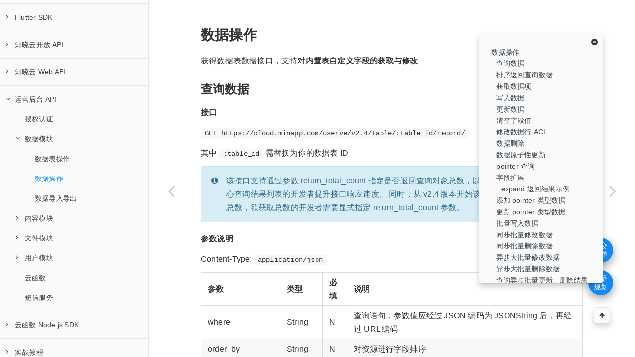

--- FILE ---
content_type: text/html
request_url: https://doc.minapp.com/user-dash/data/record.html
body_size: 306736
content:

<!DOCTYPE HTML>
<html lang="" >
    <head>
        <meta charset="UTF-8">
        <meta content="text/html; charset=utf-8" http-equiv="Content-Type">
        <title>数据操作 · 知晓云平台开发文档 2.0+</title>
        <meta http-equiv="X-UA-Compatible" content="IE=edge" />
        <meta name="description" content="">
        <meta name="generator" content="GitBook 3.2.3">
        <meta name="author" content="知晓云开发组 <mincloud@ifanr.com>">
        
        
    
    <link rel="stylesheet" href="../../gitbook/style.css">

    
            
                
                <link rel="stylesheet" href="../../gitbook/gitbook-plugin-algolia/plugin-algolia.css">
                
            
                
                <link rel="stylesheet" href="https://cdn.bootcdn.net/ajax/libs/twitter-bootstrap/3.3.7/css/bootstrap.min.css">
                
            
                
                <link rel="stylesheet" href="../../gitbook/gitbook-plugin-simpletabs/tabs.css">
                
            
                
                <link rel="stylesheet" href="../../gitbook/gitbook-plugin-anchor-nav-x/style/plugin.css">
                
            
                
                <link rel="stylesheet" href="../../gitbook/gitbook-plugin-expandable-chapters-small/expandable-chapters-small.css">
                
            
                
                <link rel="stylesheet" href="../../gitbook/gitbook-plugin-image-captions/image-captions.css">
                
            
                
                <link rel="stylesheet" href="../../gitbook/gitbook-plugin-styled-blockquotes/plugin-styled-blockquotes.css">
                
            
                
                <link rel="stylesheet" href="../../gitbook/gitbook-plugin-hydrogen-landing/index.9501aa96864cc861d696.css">
                
            
                
                <link rel="stylesheet" href="../../gitbook/gitbook-plugin-hydrogen-fold/plugin.css">
                
            
                
                <link rel="stylesheet" href="../../gitbook/gitbook-plugin-highlight/website.css">
                
            
                
                <link rel="stylesheet" href="../../gitbook/gitbook-plugin-search/search.css">
                
            
                
                <link rel="stylesheet" href="../../gitbook/gitbook-plugin-fontsettings/website.css">
                
            
        

    

    
        
        <link rel="stylesheet" href="../../styles/website.css">
        
    
        
    
        
    
        
    
        
    
        
    

        
    
    
    
    <meta name="HandheldFriendly" content="true"/>
    <meta name="viewport" content="width=device-width, initial-scale=1, user-scalable=no">
    <meta name="apple-mobile-web-app-capable" content="yes">
    <meta name="apple-mobile-web-app-status-bar-style" content="black">
    <link rel="apple-touch-icon-precomposed" sizes="152x152" href="../../gitbook/images/apple-touch-icon-precomposed-152.png">
    <link rel="shortcut icon" href="../../gitbook/images/favicon.ico" type="image/x-icon">

    
    <link rel="next" href="operation.html" />
    
    
    <link rel="prev" href="table.html" />
    

    
        <link rel="shortcut icon" href='../../images/minapp@64X64.ico' type="image/x-icon">
    
    
        <link rel="bookmark" href='../../images/minapp@64X64.ico' type="image/x-icon">
    
    
        <link rel="apple-touch-icon" href='../../images/minapp@64X64.ico'>
    
    
        
        <link rel="apple-touch-icon" sizes="120x120" href="../../images/minapp@64X64.ico">
        
        <link rel="apple-touch-icon" sizes="180x180" href="../../images/minapp@64X64.ico">
        
    

    </head>
    <body>
        
<div class="book">
    <div class="book-summary">
        
            
<div id="book-search-input" role="search">
    <input type="text" placeholder="Type to search" />
</div>

            
                <nav role="navigation">
                


<ul class="summary">
    
    

    

    
        
        
    
        <li class="chapter " data-level="1.1" >
            
                <a target="_blank" href="https://doc.minapp.com/1.x/">
            
                    
                    旧版 1.x 版本文档
            
                </a>
            

            
        </li>
    

    
        
        <li class="divider"></li>
        
        
    
        <li class="chapter " data-level="2.1" data-path="../../">
            
                <a href="../../">
            
                    
                    简介
            
                </a>
            

            
        </li>
    
        <li class="chapter " data-level="2.2" data-path="../../newbies/">
            
                <a href="../../newbies/">
            
                    
                    新手入门
            
                </a>
            

            
            <ul class="articles">
                
    
        <li class="chapter " data-level="2.2.1" data-path="../../newbies/wechat.html">
            
                <a href="../../newbies/wechat.html">
            
                    
                    新手入门 - 微信小程序
            
                </a>
            

            
        </li>
    
        <li class="chapter " data-level="2.2.2" data-path="../../newbies/web.html">
            
                <a href="../../newbies/web.html">
            
                    
                    新手入门 - Web
            
                </a>
            

            
        </li>
    
        <li class="chapter " data-level="2.2.3" data-path="../../newbies/alipay.html">
            
                <a href="../../newbies/alipay.html">
            
                    
                    新手入门 - 支付宝小程序
            
                </a>
            

            
        </li>
    
        <li class="chapter " data-level="2.2.4" data-path="../../newbies/qq.html">
            
                <a href="../../newbies/qq.html">
            
                    
                    新手入门 - QQ 小程序
            
                </a>
            

            
        </li>
    
        <li class="chapter " data-level="2.2.5" data-path="../../newbies/baidu.html">
            
                <a href="../../newbies/baidu.html">
            
                    
                    新手入门 - 百度小程序
            
                </a>
            

            
        </li>
    
        <li class="chapter " data-level="2.2.6" data-path="../../newbies/swiftui.html">
            
                <a href="../../newbies/swiftui.html">
            
                    
                    新手入门 - iOS
            
                </a>
            

            
        </li>
    
        <li class="chapter " data-level="2.2.7" data-path="../../newbies/android.html">
            
                <a href="../../newbies/android.html">
            
                    
                    新手入门 - Android
            
                </a>
            

            
        </li>
    
        <li class="chapter " data-level="2.2.8" data-path="../../newbies/bytedance.html">
            
                <a href="../../newbies/bytedance.html">
            
                    
                    新手入门 - 字节跳动（头条、抖音等）小程序
            
                </a>
            

            
        </li>
    
        <li class="chapter " data-level="2.2.9" data-path="../../newbies/jingdong.html">
            
                <a href="../../newbies/jingdong.html">
            
                    
                    新手入门 - 京东小程序
            
                </a>
            

            
        </li>
    
        <li class="chapter " data-level="2.2.10" data-path="../../newbies/kuaishou.html">
            
                <a href="../../newbies/kuaishou.html">
            
                    
                    新手入门 - 快手小程序
            
                </a>
            

            
        </li>
    

            </ul>
            
        </li>
    

    
        
        <li class="divider"></li>
        
        
    
        <li class="chapter " data-level="3.1" data-path="../../dashboard/">
            
                <a href="../../dashboard/">
            
                    
                    控制台使用指南
            
                </a>
            

            
            <ul class="articles">
                
    
        <li class="chapter " data-level="3.1.1" data-path="../../dashboard/guide.html">
            
                <a href="../../dashboard/guide.html">
            
                    
                    导览
            
                </a>
            

            
        </li>
    
        <li class="chapter " data-level="3.1.2" data-path="../../dashboard/basic-services/">
            
                <a href="../../dashboard/basic-services/">
            
                    
                    基础服务
            
                </a>
            

            
            <ul class="articles">
                
    
        <li class="chapter " data-level="3.1.2.1" data-path="../../dashboard/basic-services/schema.html">
            
                <a href="../../dashboard/basic-services/schema.html">
            
                    
                    数据
            
                </a>
            

            
        </li>
    
        <li class="chapter " data-level="3.1.2.2" data-path="../../dashboard/basic-services/content.html">
            
                <a href="../../dashboard/basic-services/content.html">
            
                    
                    内容库
            
                </a>
            

            
        </li>
    
        <li class="chapter " data-level="3.1.2.3" data-path="../../dashboard/basic-services/file.html">
            
                <a href="../../dashboard/basic-services/file.html">
            
                    
                    文件存储
            
                </a>
            

            
        </li>
    
        <li class="chapter " data-level="3.1.2.4" data-path="../../dashboard/basic-services/user.html">
            
                <a href="../../dashboard/basic-services/user.html">
            
                    
                    用户
            
                </a>
            

            
        </li>
    
        <li class="chapter " data-level="3.1.2.5" data-path="../../dashboard/basic-services/payment.html">
            
                <a href="../../dashboard/basic-services/payment.html">
            
                    
                    支付
            
                </a>
            

            
        </li>
    
        <li class="chapter " data-level="3.1.2.6" data-path="../../dashboard/basic-services/trigger.html">
            
                <a href="../../dashboard/basic-services/trigger.html">
            
                    
                    触发器
            
                </a>
            

            
        </li>
    
        <li class="chapter " data-level="3.1.2.7" data-path="../../dashboard/basic-services/cloud-function.html">
            
                <a href="../../dashboard/basic-services/cloud-function.html">
            
                    
                    云函数
            
                </a>
            

            
        </li>
    
        <li class="chapter " data-level="3.1.2.8" data-path="../../dashboard/basic-services/api-gateway.html">
            
                <a href="../../dashboard/basic-services/api-gateway.html">
            
                    
                    API 网关
            
                </a>
            

            
        </li>
    
        <li class="chapter " data-level="3.1.2.9" data-path="../../dashboard/basic-services/set-up.html">
            
                <a href="../../dashboard/basic-services/set-up.html">
            
                    
                    设置
            
                </a>
            

            
        </li>
    
        <li class="chapter " data-level="3.1.2.10" data-path="../../dashboard/basic-services/acl.html">
            
                <a href="../../dashboard/basic-services/acl.html">
            
                    
                    ACL 简介
            
                </a>
            

            
        </li>
    

            </ul>
            
        </li>
    
        <li class="chapter " data-level="3.1.3" data-path="../../dashboard/operation/">
            
                <a href="../../dashboard/operation/">
            
                    
                    运营
            
                </a>
            

            
            <ul class="articles">
                
    
        <li class="chapter " data-level="3.1.3.1" data-path="../../dashboard/operation/user-dash.html">
            
                <a href="../../dashboard/operation/user-dash.html">
            
                    
                    运营后台
            
                </a>
            

            
        </li>
    
        <li class="chapter " data-level="3.1.3.2" data-path="../../dashboard/operation/sms.html">
            
                <a href="../../dashboard/operation/sms.html">
            
                    
                    短信
            
                </a>
            

            
        </li>
    

            </ul>
            
        </li>
    
        <li class="chapter " data-level="3.1.4" data-path="../../dashboard/miniapp/">
            
                <a href="../../dashboard/miniapp/">
            
                    
                    小程序
            
                </a>
            

            
            <ul class="articles">
                
    
        <li class="chapter " data-level="3.1.4.1" data-path="../../dashboard/miniapp/template-message.html">
            
                <a href="../../dashboard/miniapp/template-message.html">
            
                    
                    知晓推送
            
                </a>
            

            
        </li>
    
        <li class="chapter " data-level="3.1.4.2" data-path="../../dashboard/miniapp/qrcode.html">
            
                <a href="../../dashboard/miniapp/qrcode.html">
            
                    
                    小程序码
            
                </a>
            

            
        </li>
    
        <li class="chapter " data-level="3.1.4.3" data-path="../../dashboard/miniapp/customer-message.html">
            
                <a href="../../dashboard/miniapp/customer-message.html">
            
                    
                    客服消息
            
                </a>
            

            
        </li>
    

            </ul>
            
        </li>
    

            </ul>
            
        </li>
    

    
        
        <li class="divider"></li>
        
        
    
        <li class="chapter " data-level="4.1" data-path="../../js-sdk/">
            
                <a href="../../js-sdk/">
            
                    
                    JS SDK
            
                </a>
            

            
            <ul class="articles">
                
    
        <li class="chapter " data-level="4.1.1" data-path="../../js-sdk/quick-start.html">
            
                <a href="../../js-sdk/quick-start.html">
            
                    
                    快速开始
            
                </a>
            

            
        </li>
    
        <li class="chapter " data-level="4.1.2" data-path="../../js-sdk/migrate-from-v2.html">
            
                <a href="../../js-sdk/migrate-from-v2.html">
            
                    
                    2.x -> 3.x 迁移指南
            
                </a>
            

            
        </li>
    
        <li class="chapter " data-level="4.1.3" data-path="../../js-sdk/migrate-from-v1.html">
            
                <a href="../../js-sdk/migrate-from-v1.html">
            
                    
                    1.x -> 2.x 迁移指南
            
                </a>
            

            
        </li>
    
        <li class="chapter " data-level="4.1.4" data-path="../../js-sdk/user.html">
            
                <a href="../../js-sdk/user.html">
            
                    
                    用户
            
                </a>
            

            
            <ul class="articles">
                
    
        <li class="chapter " data-level="4.1.4.1" data-path="../../js-sdk/auth.html">
            
                <a href="../../js-sdk/auth.html">
            
                    
                    登入登出
            
                </a>
            

            
        </li>
    
        <li class="chapter " data-level="4.1.4.2" data-path="../../js-sdk/account.html">
            
                <a href="../../js-sdk/account.html">
            
                    
                    当前用户
            
                </a>
            

            
        </li>
    

            </ul>
            
        </li>
    
        <li class="chapter " data-level="4.1.5" data-path="../../js-sdk/schema/">
            
                <a href="../../js-sdk/schema/">
            
                    
                    数据表
            
                </a>
            

            
            <ul class="articles">
                
    
        <li class="chapter " data-level="4.1.5.1" data-path="../../js-sdk/schema/data-type.html">
            
                <a href="../../js-sdk/schema/data-type.html">
            
                    
                    数据类型
            
                </a>
            

            
        </li>
    
        <li class="chapter " data-level="4.1.5.2" data-path="../../js-sdk/schema/create-record.html">
            
                <a href="../../js-sdk/schema/create-record.html">
            
                    
                    新增数据项
            
                </a>
            

            
        </li>
    
        <li class="chapter " data-level="4.1.5.3" data-path="../../js-sdk/schema/update-record.html">
            
                <a href="../../js-sdk/schema/update-record.html">
            
                    
                    更新数据项
            
                </a>
            

            
        </li>
    
        <li class="chapter " data-level="4.1.5.4" data-path="../../js-sdk/schema/delete-record.html">
            
                <a href="../../js-sdk/schema/delete-record.html">
            
                    
                    删除数据项
            
                </a>
            

            
        </li>
    
        <li class="chapter " data-level="4.1.5.5" data-path="../../js-sdk/schema/get-record-detail.html">
            
                <a href="../../js-sdk/schema/get-record-detail.html">
            
                    
                    获取单条数据
            
                </a>
            

            
        </li>
    
        <li class="chapter " data-level="4.1.5.6" data-path="../../js-sdk/schema/query.html">
            
                <a href="../../js-sdk/schema/query.html">
            
                    
                    查询数据列表
            
                </a>
            

            
        </li>
    
        <li class="chapter " data-level="4.1.5.7" data-path="../../js-sdk/schema/limit-and-order.html">
            
                <a href="../../js-sdk/schema/limit-and-order.html">
            
                    
                    分页和排序
            
                </a>
            

            
        </li>
    
        <li class="chapter " data-level="4.1.5.8" data-path="../../js-sdk/schema/geo.html">
            
                <a href="../../js-sdk/schema/geo.html">
            
                    
                    地理位置操作
            
                </a>
            

            
        </li>
    
        <li class="chapter " data-level="4.1.5.9" data-path="../../js-sdk/schema/select-and-expand.html">
            
                <a href="../../js-sdk/schema/select-and-expand.html">
            
                    
                    字段过滤与扩展
            
                </a>
            

            
        </li>
    
        <li class="chapter " data-level="4.1.5.10" data-path="../../js-sdk/schema/websocket.html">
            
                <a href="../../js-sdk/schema/websocket.html">
            
                    
                    实时数据库（WebSocket）
            
                </a>
            

            
        </li>
    
        <li class="chapter " data-level="4.1.5.11" data-path="../../js-sdk/schema/api-reference.html">
            
                <a href="../../js-sdk/schema/api-reference.html">
            
                    
                    API REFERENCE
            
                </a>
            

            
            <ul class="articles">
                
    
        <li class="chapter " data-level="4.1.5.11.1" data-path="../../js-sdk/schema/frag/table-object.html">
            
                <a href="../../js-sdk/schema/frag/table-object.html">
            
                    
                    TableObject
            
                </a>
            

            
        </li>
    
        <li class="chapter " data-level="4.1.5.11.2" data-path="../../js-sdk/schema/frag/table-record.html">
            
                <a href="../../js-sdk/schema/frag/table-record.html">
            
                    
                    TableRecord
            
                </a>
            

            
        </li>
    
        <li class="chapter " data-level="4.1.5.11.3" data-path="../../js-sdk/schema/frag/query.html">
            
                <a href="../../js-sdk/schema/frag/query.html">
            
                    
                    Query
            
                </a>
            

            
        </li>
    

            </ul>
            
        </li>
    
        <li class="chapter " data-level="4.1.5.12" data-path="../../js-sdk/schema/operate-error.html">
            
                <a href="../../js-sdk/schema/operate-error.html">
            
                    
                    数据表操作常见错误
            
                </a>
            

            
        </li>
    

            </ul>
            
        </li>
    
        <li class="chapter " data-level="4.1.6" data-path="../../js-sdk/content/">
            
                <a href="../../js-sdk/content/">
            
                    
                    内容库
            
                </a>
            

            
            <ul class="articles">
                
    
        <li class="chapter " data-level="4.1.6.1" data-path="../../js-sdk/content/operate.html">
            
                <a href="../../js-sdk/content/operate.html">
            
                    
                    内容操作
            
                </a>
            

            
        </li>
    
        <li class="chapter " data-level="4.1.6.2" data-path="../../js-sdk/content/render.html">
            
                <a href="../../js-sdk/content/render.html">
            
                    
                    渲染内容
            
                </a>
            

            
            <ul class="articles">
                
    
        <li class="chapter " data-level="4.1.6.2.1" data-path="../../js-sdk/content/render-wechat.html">
            
                <a href="../../js-sdk/content/render-wechat.html">
            
                    
                    微信小程序
            
                </a>
            

            
        </li>
    
        <li class="chapter " data-level="4.1.6.2.2" data-path="../../js-sdk/content/render-web.html">
            
                <a href="../../js-sdk/content/render-web.html">
            
                    
                    Web
            
                </a>
            

            
        </li>
    
        <li class="chapter " data-level="4.1.6.2.3" data-path="../../js-sdk/content/render-alipay.html">
            
                <a href="../../js-sdk/content/render-alipay.html">
            
                    
                    支付宝小程序
            
                </a>
            

            
        </li>
    

            </ul>
            
        </li>
    

            </ul>
            
        </li>
    
        <li class="chapter " data-level="4.1.7" data-path="../../js-sdk/file/">
            
                <a href="../../js-sdk/file/">
            
                    
                    文件
            
                </a>
            

            
            <ul class="articles">
                
    
        <li class="chapter " data-level="4.1.7.1" data-path="../../js-sdk/file/file.html">
            
                <a href="../../js-sdk/file/file.html">
            
                    
                    文件操作
            
                </a>
            

            
        </li>
    
        <li class="chapter " data-level="4.1.7.2" data-path="../../js-sdk/file/category.html">
            
                <a href="../../js-sdk/file/category.html">
            
                    
                    文件分类操作
            
                </a>
            

            
        </li>
    

            </ul>
            
        </li>
    
        <li class="chapter " data-level="4.1.8" data-path="../../js-sdk/wechat/">
            
                <a href="../../js-sdk/wechat/">
            
                    
                    微信小程序
            
                </a>
            

            
            <ul class="articles">
                
    
        <li class="chapter " data-level="4.1.8.1" data-path="../../js-sdk/wechat/how-to.html">
            
                <a href="../../js-sdk/wechat/how-to.html">
            
                    
                    接入指南
            
                </a>
            

            
        </li>
    
        <li class="chapter " data-level="4.1.8.2" data-path="../../js-sdk/wechat/signin-signout.html">
            
                <a href="../../js-sdk/wechat/signin-signout.html">
            
                    
                    微信登录
            
                </a>
            

            
        </li>
    
        <li class="chapter " data-level="4.1.8.3" data-path="../../js-sdk/wechat/payment.html">
            
                <a href="../../js-sdk/wechat/payment.html">
            
                    
                    微信支付
            
                </a>
            

            
        </li>
    
        <li class="chapter " data-level="4.1.8.4" data-path="../../js-sdk/wechat/request.html">
            
                <a href="../../js-sdk/wechat/request.html">
            
                    
                    网络请求
            
                </a>
            

            
        </li>
    
        <li class="chapter " data-level="4.1.8.5" data-path="../../js-sdk/wechat/template-message.html">
            
                <a href="../../js-sdk/wechat/template-message.html">
            
                    
                    模板消息
            
                </a>
            

            
        </li>
    
        <li class="chapter " data-level="4.1.8.6" data-path="../../js-sdk/wechat/subscribe-message.html">
            
                <a href="../../js-sdk/wechat/subscribe-message.html">
            
                    
                    订阅消息
            
                </a>
            

            
        </li>
    
        <li class="chapter " data-level="4.1.8.7" data-path="../../js-sdk/wechat/wechat-decrypt.html">
            
                <a href="../../js-sdk/wechat/wechat-decrypt.html">
            
                    
                    微信加密数据解密
            
                </a>
            

            
        </li>
    
        <li class="chapter " data-level="4.1.8.8" data-path="../../js-sdk/wechat/censor.html">
            
                <a href="../../js-sdk/wechat/censor.html">
            
                    
                    检测违规图片、音频、文本
            
                </a>
            

            
        </li>
    
        <li class="chapter " data-level="4.1.8.9" data-path="../../js-sdk/wechat/wxacode.html">
            
                <a href="../../js-sdk/wechat/wxacode.html">
            
                    
                    获取二维码
            
                </a>
            

            
        </li>
    
        <li class="chapter " data-level="4.1.8.10" data-path="../../js-sdk/wechat/unionid-login.html">
            
                <a href="../../js-sdk/wechat/unionid-login.html">
            
                    
                    微信 unionid 登录
            
                </a>
            

            
        </li>
    
        <li class="chapter " data-level="4.1.8.11" data-path="../../js-sdk/wechat/user-risk-rank.html">
            
                <a href="../../js-sdk/wechat/user-risk-rank.html">
            
                    
                    微信安全风控
            
                </a>
            

            
        </li>
    
        <li class="chapter " data-level="4.1.8.12" data-path="../../js-sdk/wechat/private-message.html">
            
                <a href="../../js-sdk/wechat/private-message.html">
            
                    
                    微信小程序私密消息
            
                </a>
            

            
        </li>
    

            </ul>
            
        </li>
    
        <li class="chapter " data-level="4.1.9" data-path="../../js-sdk/qq/">
            
                <a href="../../js-sdk/qq/">
            
                    
                    QQ 小程序
            
                </a>
            

            
            <ul class="articles">
                
    
        <li class="chapter " data-level="4.1.9.1" data-path="../../js-sdk/qq/how-to.html">
            
                <a href="../../js-sdk/qq/how-to.html">
            
                    
                    接入指南
            
                </a>
            

            
        </li>
    
        <li class="chapter " data-level="4.1.9.2" data-path="../../js-sdk/qq/signin-signout.html">
            
                <a href="../../js-sdk/qq/signin-signout.html">
            
                    
                    QQ 登录
            
                </a>
            

            
        </li>
    
        <li class="chapter " data-level="4.1.9.3" data-path="../../js-sdk/qq/payment.html">
            
                <a href="../../js-sdk/qq/payment.html">
            
                    
                    QQ 支付
            
                </a>
            

            
        </li>
    
        <li class="chapter " data-level="4.1.9.4" data-path="../../js-sdk/qq/request.html">
            
                <a href="../../js-sdk/qq/request.html">
            
                    
                    网络请求
            
                </a>
            

            
        </li>
    
        <li class="chapter " data-level="4.1.9.5" data-path="../../js-sdk/qq/template-message.html">
            
                <a href="../../js-sdk/qq/template-message.html">
            
                    
                    模板消息
            
                </a>
            

            
        </li>
    
        <li class="chapter " data-level="4.1.9.6" data-path="../../js-sdk/qq/subscribe-message.html">
            
                <a href="../../js-sdk/qq/subscribe-message.html">
            
                    
                    订阅消息
            
                </a>
            

            
        </li>
    
        <li class="chapter " data-level="4.1.9.7" data-path="../../js-sdk/qq/decrypt.html">
            
                <a href="../../js-sdk/qq/decrypt.html">
            
                    
                    QQ 加密数据解密
            
                </a>
            

            
        </li>
    
        <li class="chapter " data-level="4.1.9.8" data-path="../../js-sdk/qq/censor.html">
            
                <a href="../../js-sdk/qq/censor.html">
            
                    
                    检测违规图片、文本
            
                </a>
            

            
        </li>
    

            </ul>
            
        </li>
    
        <li class="chapter " data-level="4.1.10" data-path="../../js-sdk/baidu/">
            
                <a href="../../js-sdk/baidu/">
            
                    
                    百度小程序
            
                </a>
            

            
            <ul class="articles">
                
    
        <li class="chapter " data-level="4.1.10.1" data-path="../../js-sdk/baidu/how-to.html">
            
                <a href="../../js-sdk/baidu/how-to.html">
            
                    
                    接入指南
            
                </a>
            

            
        </li>
    
        <li class="chapter " data-level="4.1.10.2" data-path="../../js-sdk/baidu/signin-signout.html">
            
                <a href="../../js-sdk/baidu/signin-signout.html">
            
                    
                    百度登录
            
                </a>
            

            
        </li>
    
        <li class="chapter " data-level="4.1.10.3" data-path="../../js-sdk/baidu/request.html">
            
                <a href="../../js-sdk/baidu/request.html">
            
                    
                    网络请求
            
                </a>
            

            
        </li>
    
        <li class="chapter " data-level="4.1.10.4" data-path="../../js-sdk/baidu/payment.html">
            
                <a href="../../js-sdk/baidu/payment.html">
            
                    
                    百度支付
            
                </a>
            

            
        </li>
    
        <li class="chapter " data-level="4.1.10.5" data-path="../../js-sdk/baidu/template-message.html">
            
                <a href="../../js-sdk/baidu/template-message.html">
            
                    
                    模板消息
            
                </a>
            

            
        </li>
    

            </ul>
            
        </li>
    
        <li class="chapter " data-level="4.1.11" data-path="../../js-sdk/web/">
            
                <a href="../../js-sdk/web/">
            
                    
                    Web
            
                </a>
            

            
            <ul class="articles">
                
    
        <li class="chapter " data-level="4.1.11.1" data-path="../../js-sdk/web/how-to.html">
            
                <a href="../../js-sdk/web/how-to.html">
            
                    
                    接入指南
            
                </a>
            

            
        </li>
    
        <li class="chapter " data-level="4.1.11.2" data-path="../../js-sdk/web/signin-signout.html">
            
                <a href="../../js-sdk/web/signin-signout.html">
            
                    
                    登入登出
            
                </a>
            

            
        </li>
    
        <li class="chapter " data-level="4.1.11.3" data-path="../../js-sdk/web/payment.html">
            
                <a href="../../js-sdk/web/payment.html">
            
                    
                    支付
            
                </a>
            

            
        </li>
    
        <li class="chapter " data-level="4.1.11.4" data-path="../../js-sdk/web/third-party-auth-config.html">
            
                <a href="../../js-sdk/web/third-party-auth-config.html">
            
                    
                    第三方授权配置
            
                </a>
            

            
        </li>
    
        <li class="chapter " data-level="4.1.11.5" data-path="../../js-sdk/web/wechat.html">
            
                <a href="../../js-sdk/web/wechat.html">
            
                    
                    获取微信 JSSDK 调用凭证
            
                </a>
            

            
        </li>
    

            </ul>
            
        </li>
    
        <li class="chapter " data-level="4.1.12" data-path="../../js-sdk/alipay/">
            
                <a href="../../js-sdk/alipay/">
            
                    
                    支付宝小程序
            
                </a>
            

            
            <ul class="articles">
                
    
        <li class="chapter " data-level="4.1.12.1" data-path="../../js-sdk/alipay/how-to.html">
            
                <a href="../../js-sdk/alipay/how-to.html">
            
                    
                    接入指南
            
                </a>
            

            
        </li>
    
        <li class="chapter " data-level="4.1.12.2" data-path="../../js-sdk/alipay/signin-signout.html">
            
                <a href="../../js-sdk/alipay/signin-signout.html">
            
                    
                    支付宝登录
            
                </a>
            

            
        </li>
    
        <li class="chapter " data-level="4.1.12.3" data-path="../../js-sdk/alipay/payment.html">
            
                <a href="../../js-sdk/alipay/payment.html">
            
                    
                    支付宝支付
            
                </a>
            

            
        </li>
    
        <li class="chapter " data-level="4.1.12.4" data-path="../../js-sdk/alipay/template-message.html">
            
                <a href="../../js-sdk/alipay/template-message.html">
            
                    
                    模板消息
            
                </a>
            

            
        </li>
    
        <li class="chapter " data-level="4.1.12.5" data-path="../../js-sdk/alipay/alipay-qr-code.html">
            
                <a href="../../js-sdk/alipay/alipay-qr-code.html">
            
                    
                    获取二维码
            
                </a>
            

            
        </li>
    
        <li class="chapter " data-level="4.1.12.6" data-path="../../js-sdk/alipay/censor.html">
            
                <a href="../../js-sdk/alipay/censor.html">
            
                    
                    检测违规图片、文本
            
                </a>
            

            
        </li>
    

            </ul>
            
        </li>
    
        <li class="chapter " data-level="4.1.13" data-path="../../js-sdk/bytedance/">
            
                <a href="../../js-sdk/bytedance/">
            
                    
                    字节跳动（头条、抖音等）小程序
            
                </a>
            

            
            <ul class="articles">
                
    
        <li class="chapter " data-level="4.1.13.1" data-path="../../js-sdk/bytedance/how-to.html">
            
                <a href="../../js-sdk/bytedance/how-to.html">
            
                    
                    接入指南
            
                </a>
            

            
        </li>
    
        <li class="chapter " data-level="4.1.13.2" data-path="../../js-sdk/bytedance/signin-signout.html">
            
                <a href="../../js-sdk/bytedance/signin-signout.html">
            
                    
                    字节跳动登录
            
                </a>
            

            
        </li>
    
        <li class="chapter " data-level="4.1.13.3" data-path="../../js-sdk/bytedance/payment.html">
            
                <a href="../../js-sdk/bytedance/payment.html">
            
                    
                    字节跳动小程序支付
            
                </a>
            

            
        </li>
    
        <li class="chapter " data-level="4.1.13.4" data-path="../../js-sdk/bytedance/template-message.html">
            
                <a href="../../js-sdk/bytedance/template-message.html">
            
                    
                    模板消息
            
                </a>
            

            
        </li>
    
        <li class="chapter " data-level="4.1.13.5" data-path="../../js-sdk/bytedance/bytedance-qr-code.html">
            
                <a href="../../js-sdk/bytedance/bytedance-qr-code.html">
            
                    
                    获取二维码
            
                </a>
            

            
        </li>
    

            </ul>
            
        </li>
    
        <li class="chapter " data-level="4.1.14" data-path="../../js-sdk/jingdong/">
            
                <a href="../../js-sdk/jingdong/">
            
                    
                    京东小程序
            
                </a>
            

            
            <ul class="articles">
                
    
        <li class="chapter " data-level="4.1.14.1" data-path="../../js-sdk/jingdong/how-to.html">
            
                <a href="../../js-sdk/jingdong/how-to.html">
            
                    
                    接入指南
            
                </a>
            

            
        </li>
    
        <li class="chapter " data-level="4.1.14.2" data-path="../../js-sdk/jingdong/signin-signout.html">
            
                <a href="../../js-sdk/jingdong/signin-signout.html">
            
                    
                    京东登录
            
                </a>
            

            
        </li>
    

            </ul>
            
        </li>
    
        <li class="chapter " data-level="4.1.15" data-path="../../js-sdk/kuaishou/">
            
                <a href="../../js-sdk/kuaishou/">
            
                    
                    快手小程序
            
                </a>
            

            
            <ul class="articles">
                
    
        <li class="chapter " data-level="4.1.15.1" data-path="../../js-sdk/kuaishou/how-to.html">
            
                <a href="../../js-sdk/kuaishou/how-to.html">
            
                    
                    接入指南
            
                </a>
            

            
        </li>
    
        <li class="chapter " data-level="4.1.15.2" data-path="../../js-sdk/kuaishou/signin-signout.html">
            
                <a href="../../js-sdk/kuaishou/signin-signout.html">
            
                    
                    快手登录
            
                </a>
            

            
        </li>
    

            </ul>
            
        </li>
    
        <li class="chapter " data-level="4.1.16" data-path="../../js-sdk/react-native/">
            
                <a href="../../js-sdk/react-native/">
            
                    
                    React Native
            
                </a>
            

            
            <ul class="articles">
                
    
        <li class="chapter " data-level="4.1.16.1" data-path="../../js-sdk/react-native/how-to.html">
            
                <a href="../../js-sdk/react-native/how-to.html">
            
                    
                    接入指南
            
                </a>
            

            
        </li>
    
        <li class="chapter " data-level="4.1.16.2" data-path="../../js-sdk/react-native/signin-signout.html">
            
                <a href="../../js-sdk/react-native/signin-signout.html">
            
                    
                    登入登出
            
                </a>
            

            
        </li>
    

            </ul>
            
        </li>
    
        <li class="chapter " data-level="4.1.17" data-path="../../js-sdk/payment/">
            
                <a href="../../js-sdk/payment/">
            
                    
                    支付
            
                </a>
            

            
            <ul class="articles">
                
    
        <li class="chapter " data-level="4.1.17.1" data-path="../../js-sdk/payment/wechat-pay.html">
            
                <a href="../../js-sdk/payment/wechat-pay.html">
            
                    
                    微信小程序支付
            
                </a>
            

            
        </li>
    
        <li class="chapter " data-level="4.1.17.2" data-path="../../js-sdk/payment/alipay-pay.html">
            
                <a href="../../js-sdk/payment/alipay-pay.html">
            
                    
                    支付宝小程序支付
            
                </a>
            

            
        </li>
    
        <li class="chapter " data-level="4.1.17.3" data-path="../../js-sdk/payment/qq-pay.html">
            
                <a href="../../js-sdk/payment/qq-pay.html">
            
                    
                    QQ 小程序支付
            
                </a>
            

            
        </li>
    
        <li class="chapter " data-level="4.1.17.4" data-path="../../js-sdk/payment/baidu-pay.html">
            
                <a href="../../js-sdk/payment/baidu-pay.html">
            
                    
                    百度小程序支付
            
                </a>
            

            
        </li>
    
        <li class="chapter " data-level="4.1.17.5" data-path="../../js-sdk/payment/web.html">
            
                <a href="../../js-sdk/payment/web.html">
            
                    
                    网页微信、支付宝、QQ 支付
            
                </a>
            

            
        </li>
    
        <li class="chapter " data-level="4.1.17.6" data-path="../../js-sdk/payment/bytedance-pay.html">
            
                <a href="../../js-sdk/payment/bytedance-pay.html">
            
                    
                    字节跳动（头条、抖音等）小程序支付
            
                </a>
            

            
        </li>
    
        <li class="chapter " data-level="4.1.17.7" data-path="../../js-sdk/payment/order.html">
            
                <a href="../../js-sdk/payment/order.html">
            
                    
                    订单查询
            
                </a>
            

            
        </li>
    

            </ul>
            
        </li>
    
        <li class="chapter " data-level="4.1.18" data-path="../../js-sdk/typescript.html">
            
                <a href="../../js-sdk/typescript.html">
            
                    
                    TypeScript/自动补全
            
                </a>
            

            
        </li>
    
        <li class="chapter " data-level="4.1.19" data-path="../../js-sdk/invoke-function.html">
            
                <a href="../../js-sdk/invoke-function.html">
            
                    
                    调用云函数
            
                </a>
            

            
        </li>
    
        <li class="chapter " data-level="4.1.20" data-path="../../js-sdk/async-job.html">
            
                <a href="../../js-sdk/async-job.html">
            
                    
                    获取异步任务结果
            
                </a>
            

            
        </li>
    
        <li class="chapter " data-level="4.1.21" data-path="../../js-sdk/server-date.html">
            
                <a href="../../js-sdk/server-date.html">
            
                    
                    获取服务器时间
            
                </a>
            

            
        </li>
    
        <li class="chapter " data-level="4.1.22" data-path="../../js-sdk/sms.html">
            
                <a href="../../js-sdk/sms.html">
            
                    
                    短信验证码
            
                </a>
            

            
        </li>
    
        <li class="chapter " data-level="4.1.23" data-path="../../js-sdk/error-code.html">
            
                <a href="../../js-sdk/error-code.html">
            
                    
                    错误码和 HError 对象
            
                </a>
            

            
        </li>
    
        <li class="chapter " data-level="4.1.24" data-path="../../js-sdk/local-storage.html">
            
                <a href="../../js-sdk/local-storage.html">
            
                    
                    本地存储
            
                </a>
            

            
        </li>
    
        <li class="chapter " data-level="4.1.25" data-path="../../js-sdk/download-sdk.html">
            
                <a href="../../js-sdk/download-sdk.html">
            
                    
                    SDK 下载
            
                </a>
            

            
        </li>
    
        <li class="chapter " data-level="4.1.26" >
            
                <a target="_blank" href="https://github.com/ifanrx/hydrogen-js-sdk/blob/master/CHANGELOG.md">
            
                    
                    更新日志
            
                </a>
            

            
        </li>
    

            </ul>
            
        </li>
    

    
        
        <li class="divider"></li>
        
        
    
        <li class="chapter " data-level="5.1" data-path="../../android-sdk/">
            
                <a href="../../android-sdk/">
            
                    
                    Android SDK
            
                </a>
            

            
            <ul class="articles">
                
    
        <li class="chapter " data-level="5.1.1" data-path="../../android-sdk/user.html">
            
                <a href="../../android-sdk/user.html">
            
                    
                    用户
            
                </a>
            

            
            <ul class="articles">
                
    
        <li class="chapter " data-level="5.1.1.1" data-path="../../android-sdk/auth.html">
            
                <a href="../../android-sdk/auth.html">
            
                    
                    注册登录
            
                </a>
            

            
        </li>
    
        <li class="chapter " data-level="5.1.1.2" data-path="../../android-sdk/account.html">
            
                <a href="../../android-sdk/account.html">
            
                    
                    当前用户
            
                </a>
            

            
        </li>
    
        <li class="chapter " data-level="5.1.1.3" data-path="../../android-sdk/wechat_signin.html">
            
                <a href="../../android-sdk/wechat_signin.html">
            
                    
                    微信登录
            
                </a>
            

            
        </li>
    
        <li class="chapter " data-level="5.1.1.4" data-path="../../android-sdk/wechat_association.html">
            
                <a href="../../android-sdk/wechat_association.html">
            
                    
                    绑定微信
            
                </a>
            

            
        </li>
    
        <li class="chapter " data-level="5.1.1.5" data-path="../../android-sdk/weibo_signin.html">
            
                <a href="../../android-sdk/weibo_signin.html">
            
                    
                    微博登录
            
                </a>
            

            
        </li>
    
        <li class="chapter " data-level="5.1.1.6" data-path="../../android-sdk/weibo_association.html">
            
                <a href="../../android-sdk/weibo_association.html">
            
                    
                    绑定微博
            
                </a>
            

            
        </li>
    

            </ul>
            
        </li>
    
        <li class="chapter " data-level="5.1.2" data-path="../../android-sdk/schema/">
            
                <a href="../../android-sdk/schema/">
            
                    
                    数据表
            
                </a>
            

            
            <ul class="articles">
                
    
        <li class="chapter " data-level="5.1.2.1" data-path="../../android-sdk/schema/data-type.html">
            
                <a href="../../android-sdk/schema/data-type.html">
            
                    
                    数据类型
            
                </a>
            

            
        </li>
    
        <li class="chapter " data-level="5.1.2.2" data-path="../../android-sdk/schema/create-record.html">
            
                <a href="../../android-sdk/schema/create-record.html">
            
                    
                    新增数据项
            
                </a>
            

            
        </li>
    
        <li class="chapter " data-level="5.1.2.3" data-path="../../android-sdk/schema/update-record.html">
            
                <a href="../../android-sdk/schema/update-record.html">
            
                    
                    更新数据项
            
                </a>
            

            
        </li>
    
        <li class="chapter " data-level="5.1.2.4" data-path="../../android-sdk/schema/delete-record.html">
            
                <a href="../../android-sdk/schema/delete-record.html">
            
                    
                    删除数据项
            
                </a>
            

            
        </li>
    
        <li class="chapter " data-level="5.1.2.5" data-path="../../android-sdk/schema/get-record-detail.html">
            
                <a href="../../android-sdk/schema/get-record-detail.html">
            
                    
                    获取数据项
            
                </a>
            

            
        </li>
    
        <li class="chapter " data-level="5.1.2.6" data-path="../../android-sdk/schema/query.html">
            
                <a href="../../android-sdk/schema/query.html">
            
                    
                    查询数据项
            
                </a>
            

            
        </li>
    
        <li class="chapter " data-level="5.1.2.7" data-path="../../android-sdk/schema/geo.html">
            
                <a href="../../android-sdk/schema/geo.html">
            
                    
                    地理位置操作
            
                </a>
            

            
        </li>
    
        <li class="chapter " data-level="5.1.2.8" data-path="../../android-sdk/schema/limit-and-order.html">
            
                <a href="../../android-sdk/schema/limit-and-order.html">
            
                    
                    分页和排序
            
                </a>
            

            
        </li>
    
        <li class="chapter " data-level="5.1.2.9" data-path="../../android-sdk/schema/select-and-expand.html">
            
                <a href="../../android-sdk/schema/select-and-expand.html">
            
                    
                    字段过滤与扩展
            
                </a>
            

            
        </li>
    

            </ul>
            
        </li>
    
        <li class="chapter " data-level="5.1.3" data-path="../../android-sdk/content/">
            
                <a href="../../android-sdk/content/">
            
                    
                    内容库
            
                </a>
            

            
            <ul class="articles">
                
    
        <li class="chapter " data-level="5.1.3.1" data-path="../../android-sdk/content/operate.html">
            
                <a href="../../android-sdk/content/operate.html">
            
                    
                    内容操作
            
                </a>
            

            
        </li>
    

            </ul>
            
        </li>
    
        <li class="chapter " data-level="5.1.4" data-path="../../android-sdk/file/">
            
                <a href="../../android-sdk/file/">
            
                    
                    文件
            
                </a>
            

            
            <ul class="articles">
                
    
        <li class="chapter " data-level="5.1.4.1" data-path="../../android-sdk/file/file.html">
            
                <a href="../../android-sdk/file/file.html">
            
                    
                    文件操作
            
                </a>
            

            
        </li>
    
        <li class="chapter " data-level="5.1.4.2" data-path="../../android-sdk/file/category.html">
            
                <a href="../../android-sdk/file/category.html">
            
                    
                    文件分类操作
            
                </a>
            

            
        </li>
    

            </ul>
            
        </li>
    
        <li class="chapter " data-level="5.1.5" data-path="../../android-sdk/payment/">
            
                <a href="../../android-sdk/payment/">
            
                    
                    支付
            
                </a>
            

            
            <ul class="articles">
                
    
        <li class="chapter " data-level="5.1.5.1" data-path="../../android-sdk/payment/demo.html">
            
                <a href="../../android-sdk/payment/demo.html">
            
                    
                    支付功能接入指南及 demo 使用指南
            
                </a>
            

            
        </li>
    
        <li class="chapter " data-level="5.1.5.2" data-path="../../android-sdk/payment/wechat-pay.html">
            
                <a href="../../android-sdk/payment/wechat-pay.html">
            
                    
                    微信支付
            
                </a>
            

            
        </li>
    
        <li class="chapter " data-level="5.1.5.3" data-path="../../android-sdk/payment/alipay-pay.html">
            
                <a href="../../android-sdk/payment/alipay-pay.html">
            
                    
                    支付宝支付
            
                </a>
            

            
        </li>
    
        <li class="chapter " data-level="5.1.5.4" data-path="../../android-sdk/payment/order.html">
            
                <a href="../../android-sdk/payment/order.html">
            
                    
                    订单查询
            
                </a>
            

            
        </li>
    

            </ul>
            
        </li>
    
        <li class="chapter " data-level="5.1.6" data-path="../../android-sdk/sms.html">
            
                <a href="../../android-sdk/sms.html">
            
                    
                    短信验证码
            
                </a>
            

            
        </li>
    
        <li class="chapter " data-level="5.1.7" data-path="../../android-sdk/invoke-function.html">
            
                <a href="../../android-sdk/invoke-function.html">
            
                    
                    调用云函数
            
                </a>
            

            
        </li>
    
        <li class="chapter " data-level="5.1.8" data-path="../../android-sdk/error-code.html">
            
                <a href="../../android-sdk/error-code.html">
            
                    
                    异常
            
                </a>
            

            
        </li>
    
        <li class="chapter " data-level="5.1.9" data-path="../../android-sdk/async-job.html">
            
                <a href="../../android-sdk/async-job.html">
            
                    
                    查询异步数据库操作
            
                </a>
            

            
        </li>
    
        <li class="chapter " data-level="5.1.10" data-path="../../android-sdk/install.html">
            
                <a href="../../android-sdk/install.html">
            
                    
                    安装 SDK
            
                </a>
            

            
        </li>
    
        <li class="chapter " data-level="5.1.11" data-path="../../android-sdk/demo.html">
            
                <a href="../../android-sdk/demo.html">
            
                    
                    Demo 的编译和安装
            
                </a>
            

            
        </li>
    
        <li class="chapter " data-level="5.1.12" data-path="../../android-sdk/server-date.html">
            
                <a href="../../android-sdk/server-date.html">
            
                    
                    获取服务器时间
            
                </a>
            

            
        </li>
    

            </ul>
            
        </li>
    

    
        
        <li class="divider"></li>
        
        
    
        <li class="chapter " data-level="6.1" data-path="../../ios-sdk/">
            
                <a href="../../ios-sdk/">
            
                    
                    iOS SDK
            
                </a>
            

            
            <ul class="articles">
                
    
        <li class="chapter " data-level="6.1.1" data-path="../../ios-sdk/install.html">
            
                <a href="../../ios-sdk/install.html">
            
                    
                    上手指南
            
                </a>
            

            
        </li>
    
        <li class="chapter " data-level="6.1.2" data-path="../../ios-sdk/migrate-from-v1.html">
            
                <a href="../../ios-sdk/migrate-from-v1.html">
            
                    
                    1.x -> 2.x 迁移指南
            
                </a>
            

            
        </li>
    
        <li class="chapter " data-level="6.1.3" data-path="../../ios-sdk/user/">
            
                <a href="../../ios-sdk/user/">
            
                    
                    用户
            
                </a>
            

            
            <ul class="articles">
                
    
        <li class="chapter " data-level="6.1.3.1" data-path="../../ios-sdk/user/auth.html">
            
                <a href="../../ios-sdk/user/auth.html">
            
                    
                    登入登出
            
                </a>
            

            
        </li>
    
        <li class="chapter " data-level="6.1.3.2" data-path="../../ios-sdk/user/user.html">
            
                <a href="../../ios-sdk/user/user.html">
            
                    
                    用户
            
                </a>
            

            
        </li>
    
        <li class="chapter " data-level="6.1.3.3" data-path="../../ios-sdk/user/account.html">
            
                <a href="../../ios-sdk/user/account.html">
            
                    
                    当前用户
            
                </a>
            

            
        </li>
    

            </ul>
            
        </li>
    
        <li class="chapter " data-level="6.1.4" data-path="../../ios-sdk/schema/">
            
                <a href="../../ios-sdk/schema/">
            
                    
                    数据表
            
                </a>
            

            
            <ul class="articles">
                
    
        <li class="chapter " data-level="6.1.4.1" data-path="../../ios-sdk/schema/data-type.html">
            
                <a href="../../ios-sdk/schema/data-type.html">
            
                    
                    数据类型
            
                </a>
            

            
        </li>
    
        <li class="chapter " data-level="6.1.4.2" data-path="../../ios-sdk/schema/create-record.html">
            
                <a href="../../ios-sdk/schema/create-record.html">
            
                    
                    新增数据项
            
                </a>
            

            
        </li>
    
        <li class="chapter " data-level="6.1.4.3" data-path="../../ios-sdk/schema/update-record.html">
            
                <a href="../../ios-sdk/schema/update-record.html">
            
                    
                    更新数据项
            
                </a>
            

            
        </li>
    
        <li class="chapter " data-level="6.1.4.4" data-path="../../ios-sdk/schema/delete-record.html">
            
                <a href="../../ios-sdk/schema/delete-record.html">
            
                    
                    删除数据项
            
                </a>
            

            
        </li>
    
        <li class="chapter " data-level="6.1.4.5" data-path="../../ios-sdk/schema/get-record-detail.html">
            
                <a href="../../ios-sdk/schema/get-record-detail.html">
            
                    
                    获取数据项
            
                </a>
            

            
        </li>
    
        <li class="chapter " data-level="6.1.4.6" data-path="../../ios-sdk/schema/query.html">
            
                <a href="../../ios-sdk/schema/query.html">
            
                    
                    查询数据项
            
                </a>
            

            
        </li>
    
        <li class="chapter " data-level="6.1.4.7" data-path="../../ios-sdk/schema/limit-and-order.html">
            
                <a href="../../ios-sdk/schema/limit-and-order.html">
            
                    
                    分页和排序
            
                </a>
            

            
        </li>
    
        <li class="chapter " data-level="6.1.4.8" data-path="../../ios-sdk/schema/select-and-expand.html">
            
                <a href="../../ios-sdk/schema/select-and-expand.html">
            
                    
                    字段过滤与扩展
            
                </a>
            

            
        </li>
    
        <li class="chapter " data-level="6.1.4.9" data-path="../../ios-sdk/schema/geo.html">
            
                <a href="../../ios-sdk/schema/geo.html">
            
                    
                    地理位置操作
            
                </a>
            

            
        </li>
    
        <li class="chapter " data-level="6.1.4.10" data-path="../../ios-sdk/schema/websocket.html">
            
                <a href="../../ios-sdk/schema/websocket.html">
            
                    
                    实时数据库(WebSocket)
            
                </a>
            

            
        </li>
    

            </ul>
            
        </li>
    
        <li class="chapter " data-level="6.1.5" data-path="../../ios-sdk/content/">
            
                <a href="../../ios-sdk/content/">
            
                    
                    内容库
            
                </a>
            

            
            <ul class="articles">
                
    
        <li class="chapter " data-level="6.1.5.1" data-path="../../ios-sdk/content/operate.html">
            
                <a href="../../ios-sdk/content/operate.html">
            
                    
                    内容操作
            
                </a>
            

            
        </li>
    

            </ul>
            
        </li>
    
        <li class="chapter " data-level="6.1.6" data-path="../../ios-sdk/file/">
            
                <a href="../../ios-sdk/file/">
            
                    
                    文件
            
                </a>
            

            
            <ul class="articles">
                
    
        <li class="chapter " data-level="6.1.6.1" data-path="../../ios-sdk/file/file.html">
            
                <a href="../../ios-sdk/file/file.html">
            
                    
                    文件操作
            
                </a>
            

            
        </li>
    

            </ul>
            
        </li>
    
        <li class="chapter " data-level="6.1.7" data-path="../../ios-sdk/payment/">
            
                <a href="../../ios-sdk/payment/">
            
                    
                    支付
            
                </a>
            

            
            <ul class="articles">
                
    
        <li class="chapter " data-level="6.1.7.1" data-path="../../ios-sdk/payment/wechat-pay.html">
            
                <a href="../../ios-sdk/payment/wechat-pay.html">
            
                    
                    微信支付
            
                </a>
            

            
        </li>
    
        <li class="chapter " data-level="6.1.7.2" data-path="../../ios-sdk/payment/alipay-pay.html">
            
                <a href="../../ios-sdk/payment/alipay-pay.html">
            
                    
                    支付宝支付
            
                </a>
            

            
        </li>
    
        <li class="chapter " data-level="6.1.7.3" data-path="../../ios-sdk/payment/order.html">
            
                <a href="../../ios-sdk/payment/order.html">
            
                    
                    订单查询
            
                </a>
            

            
        </li>
    

            </ul>
            
        </li>
    
        <li class="chapter " data-level="6.1.8" data-path="../../ios-sdk/invoke-function.html">
            
                <a href="../../ios-sdk/invoke-function.html">
            
                    
                    调用云函数
            
                </a>
            

            
        </li>
    
        <li class="chapter " data-level="6.1.9" data-path="../../ios-sdk/sms.html">
            
                <a href="../../ios-sdk/sms.html">
            
                    
                    短信验证码
            
                </a>
            

            
        </li>
    
        <li class="chapter " data-level="6.1.10" data-path="../../ios-sdk/server-data.html">
            
                <a href="../../ios-sdk/server-data.html">
            
                    
                    获取服务器时间
            
                </a>
            

            
        </li>
    
        <li class="chapter " data-level="6.1.11" data-path="../../ios-sdk/error-code.html">
            
                <a href="../../ios-sdk/error-code.html">
            
                    
                    错误码和错误对象
            
                </a>
            

            
        </li>
    
        <li class="chapter " data-level="6.1.12" >
            
                <a target="_blank" href="https://github.com/ifanrx/hydrogen-demo/tree/master/ios-sdk-demo">
            
                    
                    iOS-Demo
            
                </a>
            

            
        </li>
    
        <li class="chapter " data-level="6.1.13" >
            
                <a target="_blank" href="https://github.com/ifanrx/hydrogen-demo/tree/master/swiftui-demo">
            
                    
                    SwiftUI-Demo
            
                </a>
            

            
        </li>
    

            </ul>
            
        </li>
    

    
        
        <li class="divider"></li>
        
        
    
        <li class="chapter " data-level="7.1" data-path="../../flutter-sdk/">
            
                <a href="../../flutter-sdk/">
            
                    
                    Flutter SDK
            
                </a>
            

            
            <ul class="articles">
                
    
        <li class="chapter " data-level="7.1.1" data-path="../../flutter-sdk/quick-start.html">
            
                <a href="../../flutter-sdk/quick-start.html">
            
                    
                    上手指南
            
                </a>
            

            
        </li>
    
        <li class="chapter " data-level="7.1.2" data-path="../../flutter-sdk/user/">
            
                <a href="../../flutter-sdk/user/">
            
                    
                    用户
            
                </a>
            

            
            <ul class="articles">
                
    
        <li class="chapter " data-level="7.1.2.1" data-path="../../flutter-sdk/user/auth.html">
            
                <a href="../../flutter-sdk/user/auth.html">
            
                    
                    登入登出
            
                </a>
            

            
        </li>
    
        <li class="chapter " data-level="7.1.2.2" data-path="../../flutter-sdk/user/user.html">
            
                <a href="../../flutter-sdk/user/user.html">
            
                    
                    用户
            
                </a>
            

            
        </li>
    
        <li class="chapter " data-level="7.1.2.3" data-path="../../flutter-sdk/user/account.html">
            
                <a href="../../flutter-sdk/user/account.html">
            
                    
                    当前用户
            
                </a>
            

            
        </li>
    

            </ul>
            
        </li>
    
        <li class="chapter " data-level="7.1.3" data-path="../../flutter-sdk/schema/">
            
                <a href="../../flutter-sdk/schema/">
            
                    
                    数据表
            
                </a>
            

            
            <ul class="articles">
                
    
        <li class="chapter " data-level="7.1.3.1" data-path="../../flutter-sdk/schema/data-type.html">
            
                <a href="../../flutter-sdk/schema/data-type.html">
            
                    
                    数据类型
            
                </a>
            

            
        </li>
    
        <li class="chapter " data-level="7.1.3.2" data-path="../../flutter-sdk/schema/create-record.html">
            
                <a href="../../flutter-sdk/schema/create-record.html">
            
                    
                    新增数据项
            
                </a>
            

            
        </li>
    
        <li class="chapter " data-level="7.1.3.3" data-path="../../flutter-sdk/schema/update-record.html">
            
                <a href="../../flutter-sdk/schema/update-record.html">
            
                    
                    更新数据项
            
                </a>
            

            
        </li>
    
        <li class="chapter " data-level="7.1.3.4" data-path="../../flutter-sdk/schema/delete-record.html">
            
                <a href="../../flutter-sdk/schema/delete-record.html">
            
                    
                    删除数据项
            
                </a>
            

            
        </li>
    
        <li class="chapter " data-level="7.1.3.5" data-path="../../flutter-sdk/schema/get-record-detail.html">
            
                <a href="../../flutter-sdk/schema/get-record-detail.html">
            
                    
                    获取单条数据
            
                </a>
            

            
        </li>
    
        <li class="chapter " data-level="7.1.3.6" data-path="../../flutter-sdk/schema/query.html">
            
                <a href="../../flutter-sdk/schema/query.html">
            
                    
                    查询数据列表
            
                </a>
            

            
        </li>
    
        <li class="chapter " data-level="7.1.3.7" data-path="../../flutter-sdk/schema/limit-and-order.html">
            
                <a href="../../flutter-sdk/schema/limit-and-order.html">
            
                    
                    分页和排序
            
                </a>
            

            
        </li>
    
        <li class="chapter " data-level="7.1.3.8" data-path="../../flutter-sdk/schema/geo.html">
            
                <a href="../../flutter-sdk/schema/geo.html">
            
                    
                    地理位置操作
            
                </a>
            

            
        </li>
    
        <li class="chapter " data-level="7.1.3.9" data-path="../../flutter-sdk/schema/websocket.html">
            
                <a href="../../flutter-sdk/schema/websocket.html">
            
                    
                    实时数据库(WebSocket)
            
                </a>
            

            
        </li>
    
        <li class="chapter " data-level="7.1.3.10" data-path="../../flutter-sdk/schema/select-and-expand.html">
            
                <a href="../../flutter-sdk/schema/select-and-expand.html">
            
                    
                    字段过滤与扩展
            
                </a>
            

            
        </li>
    
        <li class="chapter " data-level="7.1.3.11" data-path="../../flutter-sdk/schema/operate-error.html">
            
                <a href="../../flutter-sdk/schema/operate-error.html">
            
                    
                    数据表操作常见错误
            
                </a>
            

            
        </li>
    

            </ul>
            
        </li>
    
        <li class="chapter " data-level="7.1.4" data-path="../../flutter-sdk/content/">
            
                <a href="../../flutter-sdk/content/">
            
                    
                    内容库
            
                </a>
            

            
            <ul class="articles">
                
    
        <li class="chapter " data-level="7.1.4.1" data-path="../../flutter-sdk/content/operate.html">
            
                <a href="../../flutter-sdk/content/operate.html">
            
                    
                    内容操作
            
                </a>
            

            
        </li>
    

            </ul>
            
        </li>
    
        <li class="chapter " data-level="7.1.5" data-path="../../flutter-sdk/file/">
            
                <a href="../../flutter-sdk/file/">
            
                    
                    文件
            
                </a>
            

            
            <ul class="articles">
                
    
        <li class="chapter " data-level="7.1.5.1" data-path="../../flutter-sdk/file/file.html">
            
                <a href="../../flutter-sdk/file/file.html">
            
                    
                    文件操作
            
                </a>
            

            
        </li>
    

            </ul>
            
        </li>
    
        <li class="chapter " data-level="7.1.6" data-path="../../flutter-sdk/cloud-function.html">
            
                <a href="../../flutter-sdk/cloud-function.html">
            
                    
                    云函数
            
                </a>
            

            
        </li>
    
        <li class="chapter " data-level="7.1.7" data-path="../../flutter-sdk/sms.html">
            
                <a href="../../flutter-sdk/sms.html">
            
                    
                    短信服务
            
                </a>
            

            
        </li>
    
        <li class="chapter " data-level="7.1.8" data-path="../../flutter-sdk/error-code.html">
            
                <a href="../../flutter-sdk/error-code.html">
            
                    
                    错误码和错误对象
            
                </a>
            

            
        </li>
    
        <li class="chapter " data-level="7.1.9" data-path="../../flutter-sdk/server-date.html">
            
                <a href="../../flutter-sdk/server-date.html">
            
                    
                    获取服务器时间
            
                </a>
            

            
        </li>
    
        <li class="chapter " data-level="7.1.10" data-path="../../flutter-sdk/todo-demo.html">
            
                <a href="../../flutter-sdk/todo-demo.html">
            
                    
                    Todo Demo
            
                </a>
            

            
        </li>
    

            </ul>
            
        </li>
    

    
        
        <li class="divider"></li>
        
        
    
        <li class="chapter " data-level="8.1" data-path="../../open-api/">
            
                <a href="../../open-api/">
            
                    
                    知晓云开放 API
            
                </a>
            

            
            <ul class="articles">
                
    
        <li class="chapter " data-level="8.1.1" data-path="../../open-api/authentication.html">
            
                <a href="../../open-api/authentication.html">
            
                    
                    授权认证
            
                </a>
            

            
        </li>
    
        <li class="chapter " data-level="8.1.2" data-path="../../open-api/data/">
            
                <a href="../../open-api/data/">
            
                    
                    数据模块
            
                </a>
            

            
            <ul class="articles">
                
    
        <li class="chapter " data-level="8.1.2.1" data-path="../../open-api/data/table.html">
            
                <a href="../../open-api/data/table.html">
            
                    
                    数据表操作
            
                </a>
            

            
        </li>
    
        <li class="chapter " data-level="8.1.2.2" data-path="../../open-api/data/record.html">
            
                <a href="../../open-api/data/record.html">
            
                    
                    数据操作
            
                </a>
            

            
        </li>
    
        <li class="chapter " data-level="8.1.2.3" data-path="../../open-api/data/operation.html">
            
                <a href="../../open-api/data/operation.html">
            
                    
                    数据导入导出
            
                </a>
            

            
        </li>
    

            </ul>
            
        </li>
    
        <li class="chapter " data-level="8.1.3" data-path="../../open-api/content/">
            
                <a href="../../open-api/content/">
            
                    
                    内容模块
            
                </a>
            

            
            <ul class="articles">
                
    
        <li class="chapter " data-level="8.1.3.1" data-path="../../open-api/content/content-group.html">
            
                <a href="../../open-api/content/content-group.html">
            
                    
                    内容库操作
            
                </a>
            

            
        </li>
    
        <li class="chapter " data-level="8.1.3.2" data-path="../../open-api/content/content-category.html">
            
                <a href="../../open-api/content/content-category.html">
            
                    
                    内容分类操作
            
                </a>
            

            
        </li>
    
        <li class="chapter " data-level="8.1.3.3" data-path="../../open-api/content/content.html">
            
                <a href="../../open-api/content/content.html">
            
                    
                    内容操作
            
                </a>
            

            
        </li>
    
        <li class="chapter " data-level="8.1.3.4" data-path="../../open-api/content/content-abandoned.html">
            
                <a href="../../open-api/content/content-abandoned.html">
            
                    
                    内容操作(不建议使用)
            
                </a>
            

            
        </li>
    

            </ul>
            
        </li>
    
        <li class="chapter " data-level="8.1.4" data-path="../../open-api/file/">
            
                <a href="../../open-api/file/">
            
                    
                    文件模块
            
                </a>
            

            
            <ul class="articles">
                
    
        <li class="chapter " data-level="8.1.4.1" data-path="../../open-api/file/file-upload.html">
            
                <a href="../../open-api/file/file-upload.html">
            
                    
                    文件上传
            
                </a>
            

            
        </li>
    
        <li class="chapter " data-level="8.1.4.2" data-path="../../open-api/file/file.html">
            
                <a href="../../open-api/file/file.html">
            
                    
                    文件操作
            
                </a>
            

            
        </li>
    
        <li class="chapter " data-level="8.1.4.3" data-path="../../open-api/file/file-category.html">
            
                <a href="../../open-api/file/file-category.html">
            
                    
                    文件分类操作
            
                </a>
            

            
        </li>
    

            </ul>
            
        </li>
    
        <li class="chapter " data-level="8.1.5" data-path="../../open-api/user/">
            
                <a href="../../open-api/user/">
            
                    
                    用户模块
            
                </a>
            

            
            <ul class="articles">
                
    
        <li class="chapter " data-level="8.1.5.1" data-path="../../open-api/user/user.html">
            
                <a href="../../open-api/user/user.html">
            
                    
                    用户操作
            
                </a>
            

            
        </li>
    
        <li class="chapter " data-level="8.1.5.2" data-path="../../open-api/group/user-group.html">
            
                <a href="../../open-api/group/user-group.html">
            
                    
                    用户组操作
            
                </a>
            

            
        </li>
    
        <li class="chapter " data-level="8.1.5.3" data-path="../../open-api/group/membership.html">
            
                <a href="../../open-api/group/membership.html">
            
                    
                    用户组与用户的操作
            
                </a>
            

            
        </li>
    
        <li class="chapter " data-level="8.1.5.4" data-path="../../open-api/group/super-group.html">
            
                <a href="../../open-api/group/super-group.html">
            
                    
                    组集操作
            
                </a>
            

            
        </li>
    

            </ul>
            
        </li>
    
        <li class="chapter " data-level="8.1.6" data-path="../../open-api/cloud-function.html">
            
                <a href="../../open-api/cloud-function.html">
            
                    
                    云函数
            
                </a>
            

            
        </li>
    
        <li class="chapter " data-level="8.1.7" data-path="../../open-api/sms.html">
            
                <a href="../../open-api/sms.html">
            
                    
                    短信服务
            
                </a>
            

            
        </li>
    
        <li class="chapter " data-level="8.1.8" data-path="../../open-api/user-dash.html">
            
                <a href="../../open-api/user-dash.html">
            
                    
                    运营后台
            
                </a>
            

            
        </li>
    

            </ul>
            
        </li>
    

    
        
        <li class="divider"></li>
        
        
    
        <li class="chapter " data-level="9.1" data-path="../../web-api/">
            
                <a href="../../web-api/">
            
                    
                    知晓云 Web API
            
                </a>
            

            
            <ul class="articles">
                
    
        <li class="chapter " data-level="9.1.1" data-path="../../web-api/user.html">
            
                <a href="../../web-api/user.html">
            
                    
                    用户
            
                </a>
            

            
        </li>
    
        <li class="chapter " data-level="9.1.2" data-path="../../web-api/data/">
            
                <a href="../../web-api/data/">
            
                    
                    数据表
            
                </a>
            

            
            <ul class="articles">
                
    
        <li class="chapter " data-level="9.1.2.1" data-path="../../web-api/data/data-type.html">
            
                <a href="../../web-api/data/data-type.html">
            
                    
                    数据类型
            
                </a>
            

            
        </li>
    
        <li class="chapter " data-level="9.1.2.2" data-path="../../web-api/data/create-record.html">
            
                <a href="../../web-api/data/create-record.html">
            
                    
                    新增数据
            
                </a>
            

            
        </li>
    
        <li class="chapter " data-level="9.1.2.3" data-path="../../web-api/data/update-record.html">
            
                <a href="../../web-api/data/update-record.html">
            
                    
                    更新数据
            
                </a>
            

            
        </li>
    
        <li class="chapter " data-level="9.1.2.4" data-path="../../web-api/data/delete-record.html">
            
                <a href="../../web-api/data/delete-record.html">
            
                    
                    删除数据
            
                </a>
            

            
        </li>
    
        <li class="chapter " data-level="9.1.2.5" data-path="../../web-api/data/query-record.html">
            
                <a href="../../web-api/data/query-record.html">
            
                    
                    查询数据
            
                </a>
            

            
        </li>
    
        <li class="chapter " data-level="9.1.2.6" data-path="../../web-api/data/limit-and-order.html">
            
                <a href="../../web-api/data/limit-and-order.html">
            
                    
                    分页与排序
            
                </a>
            

            
        </li>
    
        <li class="chapter " data-level="9.1.2.7" data-path="../../web-api/data/query-keys-expand.html">
            
                <a href="../../web-api/data/query-keys-expand.html">
            
                    
                    字段过滤与扩展
            
                </a>
            

            
        </li>
    
        <li class="chapter " data-level="9.1.2.8" data-path="../../web-api/data/operate-error.html">
            
                <a href="../../web-api/data/operate-error.html">
            
                    
                    数据相关错误常见错误
            
                </a>
            

            
        </li>
    

            </ul>
            
        </li>
    
        <li class="chapter " data-level="9.1.3" data-path="../../web-api/content/">
            
                <a href="../../web-api/content/">
            
                    
                    内容库
            
                </a>
            

            
            <ul class="articles">
                
    
        <li class="chapter " data-level="9.1.3.1" data-path="../../web-api/content/content-group.html">
            
                <a href="../../web-api/content/content-group.html">
            
                    
                    内容库操作
            
                </a>
            

            
        </li>
    
        <li class="chapter " data-level="9.1.3.2" data-path="../../web-api/content/content-category.html">
            
                <a href="../../web-api/content/content-category.html">
            
                    
                    内容分类操作
            
                </a>
            

            
        </li>
    
        <li class="chapter " data-level="9.1.3.3" data-path="../../web-api/content/content.html">
            
                <a href="../../web-api/content/content.html">
            
                    
                    内容操作
            
                </a>
            

            
        </li>
    

            </ul>
            
        </li>
    
        <li class="chapter " data-level="9.1.4" data-path="../../web-api/file/">
            
                <a href="../../web-api/file/">
            
                    
                    文件
            
                </a>
            

            
            <ul class="articles">
                
    
        <li class="chapter " data-level="9.1.4.1" data-path="../../web-api/file/file-upload.html">
            
                <a href="../../web-api/file/file-upload.html">
            
                    
                    文件上传
            
                </a>
            

            
        </li>
    
        <li class="chapter " data-level="9.1.4.2" data-path="../../web-api/file/file.html">
            
                <a href="../../web-api/file/file.html">
            
                    
                    文件操作
            
                </a>
            

            
        </li>
    
        <li class="chapter " data-level="9.1.4.3" data-path="../../web-api/file/file-category.html">
            
                <a href="../../web-api/file/file-category.html">
            
                    
                    文件分类操作
            
                </a>
            

            
        </li>
    

            </ul>
            
        </li>
    
        <li class="chapter " data-level="9.1.5" data-path="../../web-api/cloud-function.html">
            
                <a href="../../web-api/cloud-function.html">
            
                    
                    云函数
            
                </a>
            

            
        </li>
    
        <li class="chapter " data-level="9.1.6" data-path="../../web-api/payment.html">
            
                <a href="../../web-api/payment.html">
            
                    
                    支付
            
                </a>
            

            
        </li>
    
        <li class="chapter " data-level="9.1.7" data-path="../../web-api/sms.html">
            
                <a href="../../web-api/sms.html">
            
                    
                    短信服务
            
                </a>
            

            
        </li>
    
        <li class="chapter " data-level="9.1.8" data-path="../../web-api/error-code.html">
            
                <a href="../../web-api/error-code.html">
            
                    
                    错误响应
            
                </a>
            

            
        </li>
    

            </ul>
            
        </li>
    

    
        
        <li class="divider"></li>
        
        
    
        <li class="chapter " data-level="10.1" data-path="../">
            
                <a href="../">
            
                    
                    运营后台 API
            
                </a>
            

            
            <ul class="articles">
                
    
        <li class="chapter " data-level="10.1.1" data-path="../authentication.html">
            
                <a href="../authentication.html">
            
                    
                    授权认证
            
                </a>
            

            
        </li>
    
        <li class="chapter " data-level="10.1.2" data-path="./">
            
                <a href="./">
            
                    
                    数据模块
            
                </a>
            

            
            <ul class="articles">
                
    
        <li class="chapter " data-level="10.1.2.1" data-path="table.html">
            
                <a href="table.html">
            
                    
                    数据表操作
            
                </a>
            

            
        </li>
    
        <li class="chapter active" data-level="10.1.2.2" data-path="record.html">
            
                <a href="record.html">
            
                    
                    数据操作
            
                </a>
            

            
        </li>
    
        <li class="chapter " data-level="10.1.2.3" data-path="operation.html">
            
                <a href="operation.html">
            
                    
                    数据导入导出
            
                </a>
            

            
        </li>
    

            </ul>
            
        </li>
    
        <li class="chapter " data-level="10.1.3" data-path="../content/">
            
                <a href="../content/">
            
                    
                    内容模块
            
                </a>
            

            
            <ul class="articles">
                
    
        <li class="chapter " data-level="10.1.3.1" data-path="../content/content-group.html">
            
                <a href="../content/content-group.html">
            
                    
                    内容库操作
            
                </a>
            

            
        </li>
    
        <li class="chapter " data-level="10.1.3.2" data-path="../content/content-category.html">
            
                <a href="../content/content-category.html">
            
                    
                    内容分类操作
            
                </a>
            

            
        </li>
    
        <li class="chapter " data-level="10.1.3.3" data-path="../content/content.html">
            
                <a href="../content/content.html">
            
                    
                    内容操作
            
                </a>
            

            
        </li>
    

            </ul>
            
        </li>
    
        <li class="chapter " data-level="10.1.4" data-path="../file/">
            
                <a href="../file/">
            
                    
                    文件模块
            
                </a>
            

            
            <ul class="articles">
                
    
        <li class="chapter " data-level="10.1.4.1" data-path="../file/file-upload.html">
            
                <a href="../file/file-upload.html">
            
                    
                    文件上传
            
                </a>
            

            
        </li>
    
        <li class="chapter " data-level="10.1.4.2" data-path="../file/file.html">
            
                <a href="../file/file.html">
            
                    
                    文件操作
            
                </a>
            

            
        </li>
    
        <li class="chapter " data-level="10.1.4.3" data-path="../file/file-category.html">
            
                <a href="../file/file-category.html">
            
                    
                    文件分类操作
            
                </a>
            

            
        </li>
    

            </ul>
            
        </li>
    
        <li class="chapter " data-level="10.1.5" data-path="../user.html">
            
                <a href="../user.html">
            
                    
                    用户模块
            
                </a>
            

            
            <ul class="articles">
                
    
        <li class="chapter " data-level="10.1.5.1" data-path="../group/user-group.html">
            
                <a href="../group/user-group.html">
            
                    
                    用户组操作
            
                </a>
            

            
        </li>
    
        <li class="chapter " data-level="10.1.5.2" data-path="../group/membership.html">
            
                <a href="../group/membership.html">
            
                    
                    用户组与用户的操作
            
                </a>
            

            
        </li>
    
        <li class="chapter " data-level="10.1.5.3" data-path="../group/super-group.html">
            
                <a href="../group/super-group.html">
            
                    
                    组集操作
            
                </a>
            

            
        </li>
    

            </ul>
            
        </li>
    
        <li class="chapter " data-level="10.1.6" data-path="../cloud-function.html">
            
                <a href="../cloud-function.html">
            
                    
                    云函数
            
                </a>
            

            
        </li>
    
        <li class="chapter " data-level="10.1.7" data-path="../sms.html">
            
                <a href="../sms.html">
            
                    
                    短信服务
            
                </a>
            

            
        </li>
    

            </ul>
            
        </li>
    

    
        
        <li class="divider"></li>
        
        
    
        <li class="chapter " data-level="11.1" data-path="../../cloud-function/node-sdk/">
            
                <a href="../../cloud-function/node-sdk/">
            
                    
                    云函数 Node.js SDK
            
                </a>
            

            
            <ul class="articles">
                
    
        <li class="chapter " data-level="11.1.1" data-path="../../cloud-function/node-sdk/start/">
            
                <a href="../../cloud-function/node-sdk/start/">
            
                    
                    入门必读
            
                </a>
            

            
            <ul class="articles">
                
    
        <li class="chapter " data-level="11.1.1.1" data-path="../../cloud-function/node-sdk/start/quick-start.html">
            
                <a href="../../cloud-function/node-sdk/start/quick-start.html">
            
                    
                    使用示例
            
                </a>
            

            
        </li>
    
        <li class="chapter " data-level="11.1.1.2" data-path="../../cloud-function/node-sdk/start/code-format.html">
            
                <a href="../../cloud-function/node-sdk/start/code-format.html">
            
                    
                    代码格式
            
                </a>
            

            
        </li>
    
        <li class="chapter " data-level="11.1.1.3" data-path="../../cloud-function/node-sdk/start/async-await.html">
            
                <a href="../../cloud-function/node-sdk/start/async-await.html">
            
                    
                    async/await
            
                </a>
            

            
        </li>
    
        <li class="chapter " data-level="11.1.1.4" data-path="../../cloud-function/node-sdk/start/nodejs-event-loop.html">
            
                <a href="../../cloud-function/node-sdk/start/nodejs-event-loop.html">
            
                    
                    Node.js 事件循环
            
                </a>
            

            
        </li>
    
        <li class="chapter " data-level="11.1.1.5" data-path="../../cloud-function/node-sdk/start/technical-notes.html">
            
                <a href="../../cloud-function/node-sdk/start/technical-notes.html">
            
                    
                    技术细节
            
                </a>
            

            
        </li>
    

            </ul>
            
        </li>
    
        <li class="chapter " data-level="11.1.2" data-path="../../cloud-function/cli.html">
            
                <a href="../../cloud-function/cli.html">
            
                    
                    命令行工具
            
                </a>
            

            
            <ul class="articles">
                
    
        <li class="chapter " data-level="11.1.2.1" data-path="../../cloud-function/packaging.html">
            
                <a href="../../cloud-function/packaging.html">
            
                    
                    代码打包
            
                </a>
            

            
        </li>
    

            </ul>
            
        </li>
    
        <li class="chapter " data-level="11.1.3" data-path="../../cloud-function/node-sdk/schema/">
            
                <a href="../../cloud-function/node-sdk/schema/">
            
                    
                    数据表
            
                </a>
            

            
            <ul class="articles">
                
    
        <li class="chapter " data-level="11.1.3.1" data-path="../../cloud-function/node-sdk/schema/table.html">
            
                <a href="../../cloud-function/node-sdk/schema/table.html">
            
                    
                    数据表结构管理
            
                </a>
            

            
        </li>
    
        <li class="chapter " data-level="11.1.3.2" data-path="../../cloud-function/node-sdk/schema/data-type.html">
            
                <a href="../../cloud-function/node-sdk/schema/data-type.html">
            
                    
                    数据类型
            
                </a>
            

            
        </li>
    
        <li class="chapter " data-level="11.1.3.3" data-path="../../cloud-function/node-sdk/schema/create-record.html">
            
                <a href="../../cloud-function/node-sdk/schema/create-record.html">
            
                    
                    新增数据项
            
                </a>
            

            
        </li>
    
        <li class="chapter " data-level="11.1.3.4" data-path="../../cloud-function/node-sdk/schema/update-record.html">
            
                <a href="../../cloud-function/node-sdk/schema/update-record.html">
            
                    
                    更新数据项
            
                </a>
            

            
        </li>
    
        <li class="chapter " data-level="11.1.3.5" data-path="../../cloud-function/node-sdk/schema/delete-record.html">
            
                <a href="../../cloud-function/node-sdk/schema/delete-record.html">
            
                    
                    删除数据项
            
                </a>
            

            
        </li>
    
        <li class="chapter " data-level="11.1.3.6" data-path="../../cloud-function/node-sdk/schema/get-record-detail.html">
            
                <a href="../../cloud-function/node-sdk/schema/get-record-detail.html">
            
                    
                    获取数据项
            
                </a>
            

            
        </li>
    
        <li class="chapter " data-level="11.1.3.7" data-path="../../cloud-function/node-sdk/schema/query.html">
            
                <a href="../../cloud-function/node-sdk/schema/query.html">
            
                    
                    查询数据项
            
                </a>
            

            
        </li>
    
        <li class="chapter " data-level="11.1.3.8" data-path="../../cloud-function/node-sdk/schema/limit-and-order.html">
            
                <a href="../../cloud-function/node-sdk/schema/limit-and-order.html">
            
                    
                    分页和排序
            
                </a>
            

            
        </li>
    
        <li class="chapter " data-level="11.1.3.9" data-path="../../cloud-function/node-sdk/schema/geo.html">
            
                <a href="../../cloud-function/node-sdk/schema/geo.html">
            
                    
                    地理位置操作
            
                </a>
            

            
        </li>
    
        <li class="chapter " data-level="11.1.3.10" data-path="../../cloud-function/node-sdk/schema/select-and-expand.html">
            
                <a href="../../cloud-function/node-sdk/schema/select-and-expand.html">
            
                    
                    字段过滤与扩展
            
                </a>
            

            
        </li>
    
        <li class="chapter " data-level="11.1.3.11" data-path="../../cloud-function/node-sdk/schema/operation.html">
            
                <a href="../../cloud-function/node-sdk/schema/operation.html">
            
                    
                    数据导入导出操作
            
                </a>
            

            
        </li>
    
        <li class="chapter " data-level="11.1.3.12" data-path="../../cloud-function/node-sdk/schema/validator.html">
            
                <a href="../../cloud-function/node-sdk/schema/validator.html">
            
                    
                    校验器
            
                </a>
            

            
        </li>
    
        <li class="chapter " data-level="11.1.3.13" data-path="../../cloud-function/node-sdk/schema/api-reference.html">
            
                <a href="../../cloud-function/node-sdk/schema/api-reference.html">
            
                    
                    API REFERENCE
            
                </a>
            

            
            <ul class="articles">
                
    
        <li class="chapter " data-level="11.1.3.13.1" data-path="../../cloud-function/node-sdk/schema/frag/table-object.html">
            
                <a href="../../cloud-function/node-sdk/schema/frag/table-object.html">
            
                    
                    TableObject
            
                </a>
            

            
        </li>
    
        <li class="chapter " data-level="11.1.3.13.2" data-path="../../cloud-function/node-sdk/schema/frag/table-record.html">
            
                <a href="../../cloud-function/node-sdk/schema/frag/table-record.html">
            
                    
                    TableRecord
            
                </a>
            

            
        </li>
    
        <li class="chapter " data-level="11.1.3.13.3" data-path="../../cloud-function/node-sdk/schema/frag/query.html">
            
                <a href="../../cloud-function/node-sdk/schema/frag/query.html">
            
                    
                    Query
            
                </a>
            

            
        </li>
    

            </ul>
            
        </li>
    

            </ul>
            
        </li>
    
        <li class="chapter " data-level="11.1.4" data-path="../../cloud-function/node-sdk/content/">
            
                <a href="../../cloud-function/node-sdk/content/">
            
                    
                    内容库
            
                </a>
            

            
            <ul class="articles">
                
    
        <li class="chapter " data-level="11.1.4.1" data-path="../../cloud-function/node-sdk/content/content-group.html">
            
                <a href="../../cloud-function/node-sdk/content/content-group.html">
            
                    
                    内容库
            
                </a>
            

            
        </li>
    
        <li class="chapter " data-level="11.1.4.2" data-path="../../cloud-function/node-sdk/content/content.html">
            
                <a href="../../cloud-function/node-sdk/content/content.html">
            
                    
                    内容
            
                </a>
            

            
        </li>
    
        <li class="chapter " data-level="11.1.4.3" data-path="../../cloud-function/node-sdk/content/content-category.html">
            
                <a href="../../cloud-function/node-sdk/content/content-category.html">
            
                    
                    内容分类
            
                </a>
            

            
        </li>
    

            </ul>
            
        </li>
    
        <li class="chapter " data-level="11.1.5" data-path="../../cloud-function/node-sdk/file/">
            
                <a href="../../cloud-function/node-sdk/file/">
            
                    
                    文件
            
                </a>
            

            
            <ul class="articles">
                
    
        <li class="chapter " data-level="11.1.5.1" data-path="../../cloud-function/node-sdk/file/file.html">
            
                <a href="../../cloud-function/node-sdk/file/file.html">
            
                    
                    文件操作
            
                </a>
            

            
        </li>
    
        <li class="chapter " data-level="11.1.5.2" data-path="../../cloud-function/node-sdk/file/file-category.html">
            
                <a href="../../cloud-function/node-sdk/file/file-category.html">
            
                    
                    文件分类操作
            
                </a>
            

            
        </li>
    

            </ul>
            
        </li>
    
        <li class="chapter " data-level="11.1.6" data-path="../../cloud-function/node-sdk/order.html">
            
                <a href="../../cloud-function/node-sdk/order.html">
            
                    
                    支付订单操作
            
                </a>
            

            
        </li>
    
        <li class="chapter " data-level="11.1.7" data-path="../../cloud-function/node-sdk/wechat-profit-sharing.html">
            
                <a href="../../cloud-function/node-sdk/wechat-profit-sharing.html">
            
                    
                    微信直连商户分账
            
                </a>
            

            
        </li>
    
        <li class="chapter " data-level="11.1.8" data-path="../../cloud-function/node-sdk/alipay-profit-sharing.html">
            
                <a href="../../cloud-function/node-sdk/alipay-profit-sharing.html">
            
                    
                    支付宝商家分账
            
                </a>
            

            
        </li>
    
        <li class="chapter " data-level="11.1.9" data-path="../../cloud-function/node-sdk/wxacode.html">
            
                <a href="../../cloud-function/node-sdk/wxacode.html">
            
                    
                    获取微信小程序二维码
            
                </a>
            

            
        </li>
    
        <li class="chapter " data-level="11.1.10" data-path="../../cloud-function/node-sdk/alipay-qr-code.html">
            
                <a href="../../cloud-function/node-sdk/alipay-qr-code.html">
            
                    
                    获取支付宝小程序二维码
            
                </a>
            

            
        </li>
    
        <li class="chapter " data-level="11.1.11" data-path="../../cloud-function/node-sdk/bytedance-qr-code.html">
            
                <a href="../../cloud-function/node-sdk/bytedance-qr-code.html">
            
                    
                    获取字节跳动小程序（今日头条、抖音等）二维码
            
                </a>
            

            
        </li>
    
        <li class="chapter " data-level="11.1.12" data-path="../../cloud-function/node-sdk/cloud-function.html">
            
                <a href="../../cloud-function/node-sdk/cloud-function.html">
            
                    
                    调用云函数
            
                </a>
            

            
        </li>
    
        <li class="chapter " data-level="11.1.13" data-path="../../cloud-function/node-sdk/email.html">
            
                <a href="../../cloud-function/node-sdk/email.html">
            
                    
                    发送邮件
            
                </a>
            

            
        </li>
    
        <li class="chapter " data-level="11.1.14" data-path="../../cloud-function/node-sdk/template-message/">
            
                <a href="../../cloud-function/node-sdk/template-message/">
            
                    
                    模板消息
            
                </a>
            

            
            <ul class="articles">
                
    
        <li class="chapter " data-level="11.1.14.1" data-path="../../cloud-function/node-sdk/template-message/wechat/">
            
                <a href="../../cloud-function/node-sdk/template-message/wechat/">
            
                    
                    微信
            
                </a>
            

            
            <ul class="articles">
                
    
        <li class="chapter " data-level="11.1.14.1.1" data-path="../../cloud-function/node-sdk/template-message/wechat/template-message.html">
            
                <a href="../../cloud-function/node-sdk/template-message/wechat/template-message.html">
            
                    
                    发送模板消息
            
                </a>
            

            
        </li>
    
        <li class="chapter " data-level="11.1.14.1.2" data-path="../../cloud-function/node-sdk/template-message/wechat/template-message-ticket.html">
            
                <a href="../../cloud-function/node-sdk/template-message/wechat/template-message-ticket.html">
            
                    
                    获取可用 formId 数量
            
                </a>
            

            
        </li>
    

            </ul>
            
        </li>
    
        <li class="chapter " data-level="11.1.14.2" data-path="../../cloud-function/node-sdk/template-message/alipay/">
            
                <a href="../../cloud-function/node-sdk/template-message/alipay/">
            
                    
                    支付宝
            
                </a>
            

            
            <ul class="articles">
                
    
        <li class="chapter " data-level="11.1.14.2.1" data-path="../../cloud-function/node-sdk/template-message/alipay/template-message.html">
            
                <a href="../../cloud-function/node-sdk/template-message/alipay/template-message.html">
            
                    
                    发送模板消息
            
                </a>
            

            
        </li>
    
        <li class="chapter " data-level="11.1.14.2.2" data-path="../../cloud-function/node-sdk/template-message/alipay/template-message-ticket.html">
            
                <a href="../../cloud-function/node-sdk/template-message/alipay/template-message-ticket.html">
            
                    
                    获取可用 formId 数量
            
                </a>
            

            
        </li>
    

            </ul>
            
        </li>
    
        <li class="chapter " data-level="11.1.14.3" data-path="../../cloud-function/node-sdk/template-message/qq/">
            
                <a href="../../cloud-function/node-sdk/template-message/qq/">
            
                    
                    QQ
            
                </a>
            

            
            <ul class="articles">
                
    
        <li class="chapter " data-level="11.1.14.3.1" data-path="../../cloud-function/node-sdk/template-message/qq/template-message.html">
            
                <a href="../../cloud-function/node-sdk/template-message/qq/template-message.html">
            
                    
                    发送模板消息
            
                </a>
            

            
        </li>
    
        <li class="chapter " data-level="11.1.14.3.2" data-path="../../cloud-function/node-sdk/template-message/qq/template-message-ticket.html">
            
                <a href="../../cloud-function/node-sdk/template-message/qq/template-message-ticket.html">
            
                    
                    获取可用 formId 数量
            
                </a>
            

            
        </li>
    

            </ul>
            
        </li>
    
        <li class="chapter " data-level="11.1.14.4" data-path="../../cloud-function/node-sdk/template-message/baidu/">
            
                <a href="../../cloud-function/node-sdk/template-message/baidu/">
            
                    
                    百度
            
                </a>
            

            
            <ul class="articles">
                
    
        <li class="chapter " data-level="11.1.14.4.1" data-path="../../cloud-function/node-sdk/template-message/baidu/template-message.html">
            
                <a href="../../cloud-function/node-sdk/template-message/baidu/template-message.html">
            
                    
                    发送模板消息
            
                </a>
            

            
        </li>
    
        <li class="chapter " data-level="11.1.14.4.2" data-path="../../cloud-function/node-sdk/template-message/baidu/template-message-ticket.html">
            
                <a href="../../cloud-function/node-sdk/template-message/baidu/template-message-ticket.html">
            
                    
                    获取可用 formId 数量
            
                </a>
            

            
        </li>
    

            </ul>
            
        </li>
    
        <li class="chapter " data-level="11.1.14.5" data-path="../../cloud-function/node-sdk/template-message/bytedance/">
            
                <a href="../../cloud-function/node-sdk/template-message/bytedance/">
            
                    
                    字节跳动（头条、抖音等）小程序
            
                </a>
            

            
            <ul class="articles">
                
    
        <li class="chapter " data-level="11.1.14.5.1" data-path="../../cloud-function/node-sdk/template-message/bytedance/template-message.html">
            
                <a href="../../cloud-function/node-sdk/template-message/bytedance/template-message.html">
            
                    
                    发送模板消息
            
                </a>
            

            
        </li>
    
        <li class="chapter " data-level="11.1.14.5.2" data-path="../../cloud-function/node-sdk/template-message/bytedance/template-message-ticket.html">
            
                <a href="../../cloud-function/node-sdk/template-message/bytedance/template-message-ticket.html">
            
                    
                    获取可用 formId 数量
            
                </a>
            

            
        </li>
    

            </ul>
            
        </li>
    

            </ul>
            
        </li>
    
        <li class="chapter " data-level="11.1.15" data-path="../../cloud-function/node-sdk/subscribe-message/">
            
                <a href="../../cloud-function/node-sdk/subscribe-message/">
            
                    
                    订阅消息
            
                </a>
            

            
            <ul class="articles">
                
    
        <li class="chapter " data-level="11.1.15.1" data-path="../../cloud-function/node-sdk/subscribe-message/wechat/">
            
                <a href="../../cloud-function/node-sdk/subscribe-message/wechat/">
            
                    
                    微信
            
                </a>
            

            
            <ul class="articles">
                
    
        <li class="chapter " data-level="11.1.15.1.1" data-path="../../cloud-function/node-sdk/subscribe-message/wechat/subscribe-message.html">
            
                <a href="../../cloud-function/node-sdk/subscribe-message/wechat/subscribe-message.html">
            
                    
                    发送订阅消息
            
                </a>
            

            
        </li>
    
        <li class="chapter " data-level="11.1.15.1.2" data-path="../../cloud-function/node-sdk/subscribe-message/wechat/subscribe-message-ticket.html">
            
                <a href="../../cloud-function/node-sdk/subscribe-message/wechat/subscribe-message-ticket.html">
            
                    
                    获取可用订阅记录数量
            
                </a>
            

            
        </li>
    

            </ul>
            
        </li>
    
        <li class="chapter " data-level="11.1.15.2" data-path="../../cloud-function/node-sdk/subscribe-message/qq/">
            
                <a href="../../cloud-function/node-sdk/subscribe-message/qq/">
            
                    
                    QQ
            
                </a>
            

            
            <ul class="articles">
                
    
        <li class="chapter " data-level="11.1.15.2.1" data-path="../../cloud-function/node-sdk/subscribe-message/qq/subscribe-message.html">
            
                <a href="../../cloud-function/node-sdk/subscribe-message/qq/subscribe-message.html">
            
                    
                    发送订阅消息
            
                </a>
            

            
        </li>
    
        <li class="chapter " data-level="11.1.15.2.2" data-path="../../cloud-function/node-sdk/subscribe-message/qq/subscribe-message-ticket.html">
            
                <a href="../../cloud-function/node-sdk/subscribe-message/qq/subscribe-message-ticket.html">
            
                    
                    获取可用订阅记录数量
            
                </a>
            

            
        </li>
    

            </ul>
            
        </li>
    

            </ul>
            
        </li>
    
        <li class="chapter " data-level="11.1.16" data-path="../../cloud-function/node-sdk/wechat-livestreaming/">
            
                <a href="../../cloud-function/node-sdk/wechat-livestreaming/">
            
                    
                    微信小程序直播
            
                </a>
            

            
        </li>
    
        <li class="chapter " data-level="11.1.17" data-path="../../cloud-function/node-sdk/sms/">
            
                <a href="../../cloud-function/node-sdk/sms/">
            
                    
                    短信
            
                </a>
            

            
            <ul class="articles">
                
    
        <li class="chapter " data-level="11.1.17.1" data-path="../../cloud-function/node-sdk/sms/code.html">
            
                <a href="../../cloud-function/node-sdk/sms/code.html">
            
                    
                    短信验证码
            
                </a>
            

            
        </li>
    
        <li class="chapter " data-level="11.1.17.2" data-path="../../cloud-function/node-sdk/sms/message.html">
            
                <a href="../../cloud-function/node-sdk/sms/message.html">
            
                    
                    短信通知
            
                </a>
            

            
        </li>
    

            </ul>
            
        </li>
    
        <li class="chapter " data-level="11.1.18" data-path="../../cloud-function/node-sdk/request.html">
            
                <a href="../../cloud-function/node-sdk/request.html">
            
                    
                    网络请求
            
                </a>
            

            
        </li>
    
        <li class="chapter " data-level="11.1.19" data-path="../../cloud-function/node-sdk/wx-update-user-info.html">
            
                <a href="../../cloud-function/node-sdk/wx-update-user-info.html">
            
                    
                    微信更新用户信息
            
                </a>
            

            
        </li>
    
        <li class="chapter " data-level="11.1.20" data-path="../../cloud-function/node-sdk/wx-decrypt-data.html">
            
                <a href="../../cloud-function/node-sdk/wx-decrypt-data.html">
            
                    
                    微信加密数据解密
            
                </a>
            

            
        </li>
    
        <li class="chapter " data-level="11.1.21" data-path="../../cloud-function/node-sdk/censor.html">
            
                <a href="../../cloud-function/node-sdk/censor.html">
            
                    
                    微信检测违规图片、文本
            
                </a>
            

            
        </li>
    
        <li class="chapter " data-level="11.1.22" data-path="../../cloud-function/node-sdk/qq-censor.html">
            
                <a href="../../cloud-function/node-sdk/qq-censor.html">
            
                    
                    QQ 检测违规图片、文本
            
                </a>
            

            
        </li>
    
        <li class="chapter " data-level="11.1.23" data-path="../../cloud-function/node-sdk/alipay-censor.html">
            
                <a href="../../cloud-function/node-sdk/alipay-censor.html">
            
                    
                    支付宝检测违规文本
            
                </a>
            

            
        </li>
    
        <li class="chapter " data-level="11.1.24" data-path="../../cloud-function/node-sdk/access-token.html">
            
                <a href="../../cloud-function/node-sdk/access-token.html">
            
                    
                    获取 ACCESS_TOKEN
            
                </a>
            

            
        </li>
    
        <li class="chapter " data-level="11.1.25" data-path="../../cloud-function/node-sdk/user-risk-rank.html">
            
                <a href="../../cloud-function/node-sdk/user-risk-rank.html">
            
                    
                    微信安全风控
            
                </a>
            

            
        </li>
    
        <li class="chapter " data-level="11.1.26" data-path="../../cloud-function/node-sdk/private-message.html">
            
                <a href="../../cloud-function/node-sdk/private-message.html">
            
                    
                    微信小程序私密消息
            
                </a>
            

            
        </li>
    
        <li class="chapter " data-level="11.1.27" data-path="../../cloud-function/node-sdk/user.html">
            
                <a href="../../cloud-function/node-sdk/user.html">
            
                    
                    用户
            
                </a>
            

            
            <ul class="articles">
                
    
        <li class="chapter " data-level="11.1.27.1" data-path="../../cloud-function/node-sdk/user-group.html">
            
                <a href="../../cloud-function/node-sdk/user-group.html">
            
                    
                    用户组操作
            
                </a>
            

            
        </li>
    
        <li class="chapter " data-level="11.1.27.2" data-path="../../cloud-function/node-sdk/super-group.html">
            
                <a href="../../cloud-function/node-sdk/super-group.html">
            
                    
                    组集操作
            
                </a>
            

            
        </li>
    

            </ul>
            
        </li>
    
        <li class="chapter " data-level="11.1.28" data-path="../../cloud-function/node-sdk/wx-promotion-transfer.html">
            
                <a href="../../cloud-function/node-sdk/wx-promotion-transfer.html">
            
                    
                    企业付款
            
                </a>
            

            
        </li>
    
        <li class="chapter " data-level="11.1.29" data-path="../../cloud-function/node-sdk/error.html">
            
                <a href="../../cloud-function/node-sdk/error.html">
            
                    
                    错误码和 HError 对象
            
                </a>
            

            
        </li>
    
        <li class="chapter " data-level="11.1.30" data-path="../../cloud-function/node-sdk/red-pack.html">
            
                <a href="../../cloud-function/node-sdk/red-pack.html">
            
                    
                    公众号发送红包
            
                </a>
            

            
        </li>
    
        <li class="chapter " data-level="11.1.31" data-path="../../cloud-function/node-sdk/url-scheme/">
            
                <a href="../../cloud-function/node-sdk/url-scheme/">
            
                    
                    微信小程序 scheme 码
            
                </a>
            

            
        </li>
    
        <li class="chapter " data-level="11.1.32" data-path="../../cloud-function/node-sdk/async-job.html">
            
                <a href="../../cloud-function/node-sdk/async-job.html">
            
                    
                    获取异步任务结果
            
                </a>
            

            
        </li>
    
        <li class="chapter " data-level="11.1.33" data-path="../../cloud-function/node-sdk/server-date.html">
            
                <a href="../../cloud-function/node-sdk/server-date.html">
            
                    
                    获取服务器时间
            
                </a>
            

            
        </li>
    
        <li class="chapter " data-level="11.1.34" data-path="../../cloud-function/node-sdk/version/">
            
                <a href="../../cloud-function/node-sdk/version/">
            
                    
                    SDK 版本
            
                </a>
            

            
            <ul class="articles">
                
    
        <li class="chapter " data-level="11.1.34.1" data-path="../../cloud-function/node-sdk/version/use-version.html">
            
                <a href="../../cloud-function/node-sdk/version/use-version.html">
            
                    
                    指定 SDK 版本
            
                </a>
            

            
        </li>
    
        <li class="chapter " data-level="11.1.34.2" data-path="../../cloud-function/node-sdk/version/changelog.html">
            
                <a href="../../cloud-function/node-sdk/version/changelog.html">
            
                    
                    可用版本与更新日志
            
                </a>
            

            
        </li>
    

            </ul>
            
        </li>
    

            </ul>
            
        </li>
    

    
        
        <li class="divider"></li>
        
        
    
        <li class="chapter " data-level="12.1" data-path="../../support/practice/">
            
                <a href="../../support/practice/">
            
                    
                    实战教程
            
                </a>
            

            
            <ul class="articles">
                
    
        <li class="chapter " data-level="12.1.1" data-path="../../support/practice/trigger.html">
            
                <a href="../../support/practice/trigger.html">
            
                    
                    触发器实战教程
            
                </a>
            

            
        </li>
    
        <li class="chapter " data-level="12.1.2" data-path="../../support/practice/cloud-function.html">
            
                <a href="../../support/practice/cloud-function.html">
            
                    
                    云函数实战教程
            
                </a>
            

            
        </li>
    
        <li class="chapter " data-level="12.1.3" data-path="../../support/practice/subscribe-message-guide.html">
            
                <a href="../../support/practice/subscribe-message-guide.html">
            
                    
                    订阅消息防坑指南
            
                </a>
            

            
        </li>
    
        <li class="chapter " data-level="12.1.4" data-path="../../support/practice/subscribe-message-course.html">
            
                <a href="../../support/practice/subscribe-message-course.html">
            
                    
                    订阅消息实战教程
            
                </a>
            

            
        </li>
    

            </ul>
            
        </li>
    
        <li class="chapter " data-level="12.2" data-path="../../support/guide/">
            
                <a href="../../support/guide/">
            
                    
                    使用指南
            
                </a>
            

            
            <ul class="articles">
                
    
        <li class="chapter " data-level="12.2.1" data-path="../../support/guide/trigger-v2-guideline.html">
            
                <a href="../../support/guide/trigger-v2-guideline.html">
            
                    
                    触发器 V2 使用指南
            
                </a>
            

            
        </li>
    
        <li class="chapter " data-level="12.2.2" data-path="../../support/guide/api-gateway.html">
            
                <a href="../../support/guide/api-gateway.html">
            
                    
                    API 网关使用指南
            
                </a>
            

            
        </li>
    
        <li class="chapter " data-level="12.2.3" data-path="../../support/guide/api-gateway-request-path.html">
            
                <a href="../../support/guide/api-gateway-request-path.html">
            
                    
                    API 网关定义 API 路径指南
            
                </a>
            

            
        </li>
    

            </ul>
            
        </li>
    
        <li class="chapter " data-level="12.3" data-path="../../support/">
            
                <a href="../../support/">
            
                    
                    管理与支持
            
                </a>
            

            
            <ul class="articles">
                
    
        <li class="chapter " data-level="12.3.1" data-path="../../support/plugin.html">
            
                <a href="../../support/plugin.html">
            
                    
                    插件
            
                </a>
            

            
        </li>
    
        <li class="chapter " data-level="12.3.2" data-path="../../support/qA.html">
            
                <a href="../../support/qA.html">
            
                    
                    常见问题
            
                </a>
            

            
        </li>
    
        <li class="chapter " data-level="12.3.3" data-path="../../support/terms.html">
            
                <a href="../../support/terms.html">
            
                    
                    服务协议
            
                </a>
            

            
        </li>
    
        <li class="chapter " data-level="12.3.4" data-path="../../support/technical-notes.html">
            
                <a href="../../support/technical-notes.html">
            
                    
                    技术细节
            
                </a>
            

            
        </li>
    
        <li class="chapter " data-level="12.3.5" data-path="../../support/auth-info.html">
            
                <a href="../../support/auth-info.html">
            
                    
                    认证信息
            
                </a>
            

            
        </li>
    

            </ul>
            
        </li>
    

    

    <li class="divider"></li>

    <li>
        <a href="https://www.gitbook.com" target="blank" class="gitbook-link">
            Published with GitBook
        </a>
    </li>
</ul>


                </nav>
            
        
    </div>

    <div class="book-body">
        
            <div class="body-inner">
                
                    

<div class="book-header" role="navigation">
    

    <!-- Title -->
    <h1>
        <i class="fa fa-circle-o-notch fa-spin"></i>
        <a href="../.." >数据操作</a>
    </h1>
</div>




                    <div class="page-wrapper" tabindex="-1" role="main">
                        <div class="page-inner">
                            
<div id="book-search-results">
    <div class="search-noresults">
    
                                <section class="normal markdown-section">
                                
                                <div id="anchor-navigation-ex-navbar"><i class="fa fa-minus-circle"></i><ul><li><span class="title-icon "></span><a href="#&#x6570;&#x636E;&#x64CD;&#x4F5C;"><b></b>&#x6570;&#x636E;&#x64CD;&#x4F5C;</a></li><ul><li><span class="title-icon "></span><a href="#&#x67E5;&#x8BE2;&#x6570;&#x636E;"><b></b>&#x67E5;&#x8BE2;&#x6570;&#x636E;</a></li><li><span class="title-icon "></span><a href="#&#x6392;&#x5E8F;&#x8FD4;&#x56DE;&#x67E5;&#x8BE2;&#x6570;&#x636E;"><b></b>&#x6392;&#x5E8F;&#x8FD4;&#x56DE;&#x67E5;&#x8BE2;&#x6570;&#x636E;</a></li><li><span class="title-icon "></span><a href="#&#x83B7;&#x53D6;&#x6570;&#x636E;&#x9879;"><b></b>&#x83B7;&#x53D6;&#x6570;&#x636E;&#x9879;</a></li><li><span class="title-icon "></span><a href="#&#x5199;&#x5165;&#x6570;&#x636E;"><b></b>&#x5199;&#x5165;&#x6570;&#x636E;</a></li><li><span class="title-icon "></span><a href="#&#x66F4;&#x65B0;&#x6570;&#x636E;"><b></b>&#x66F4;&#x65B0;&#x6570;&#x636E;</a></li><li><span class="title-icon "></span><a href="#&#x6E05;&#x7A7A;&#x5B57;&#x6BB5;&#x503C;"><b></b>&#x6E05;&#x7A7A;&#x5B57;&#x6BB5;&#x503C;</a></li><li><span class="title-icon "></span><a href="#&#x4FEE;&#x6539;&#x6570;&#x636E;&#x884C;-acl"><b></b>&#x4FEE;&#x6539;&#x6570;&#x636E;&#x884C; ACL</a></li><li><span class="title-icon "></span><a href="#&#x6570;&#x636E;&#x5220;&#x9664;"><b></b>&#x6570;&#x636E;&#x5220;&#x9664;</a></li><li><span class="title-icon "></span><a href="#&#x6570;&#x636E;&#x539F;&#x5B50;&#x6027;&#x66F4;&#x65B0;"><b></b>&#x6570;&#x636E;&#x539F;&#x5B50;&#x6027;&#x66F4;&#x65B0;</a></li><li><span class="title-icon "></span><a href="#pointer-&#x67E5;&#x8BE2;"><b></b>pointer &#x67E5;&#x8BE2;</a></li><li><span class="title-icon "></span><a href="#&#x5B57;&#x6BB5;&#x6269;&#x5C55;"><b></b>&#x5B57;&#x6BB5;&#x6269;&#x5C55;</a></li><ul><li><span class="title-icon "></span><a href="#expand-&#x8FD4;&#x56DE;&#x7ED3;&#x679C;&#x793A;&#x4F8B;"><b></b>expand &#x8FD4;&#x56DE;&#x7ED3;&#x679C;&#x793A;&#x4F8B;</a></li></ul><li><span class="title-icon "></span><a href="#&#x6DFB;&#x52A0;-pointer-&#x7C7B;&#x578B;&#x6570;&#x636E;"><b></b>&#x6DFB;&#x52A0; pointer &#x7C7B;&#x578B;&#x6570;&#x636E;</a></li><li><span class="title-icon "></span><a href="#&#x66F4;&#x65B0;-pointer-&#x7C7B;&#x578B;&#x6570;&#x636E;"><b></b>&#x66F4;&#x65B0; pointer &#x7C7B;&#x578B;&#x6570;&#x636E;</a></li><li><span class="title-icon "></span><a href="#&#x6279;&#x91CF;&#x5199;&#x5165;&#x6570;&#x636E;"><b></b>&#x6279;&#x91CF;&#x5199;&#x5165;&#x6570;&#x636E;</a></li><li><span class="title-icon "></span><a href="#&#x540C;&#x6B65;&#x6279;&#x91CF;&#x4FEE;&#x6539;&#x6570;&#x636E;"><b></b>&#x540C;&#x6B65;&#x6279;&#x91CF;&#x4FEE;&#x6539;&#x6570;&#x636E;</a></li><li><span class="title-icon "></span><a href="#&#x540C;&#x6B65;&#x6279;&#x91CF;&#x5220;&#x9664;&#x6570;&#x636E;"><b></b>&#x540C;&#x6B65;&#x6279;&#x91CF;&#x5220;&#x9664;&#x6570;&#x636E;</a></li><li><span class="title-icon "></span><a href="#&#x5F02;&#x6B65;&#x5927;&#x6279;&#x91CF;&#x4FEE;&#x6539;&#x6570;&#x636E;"><b></b>&#x5F02;&#x6B65;&#x5927;&#x6279;&#x91CF;&#x4FEE;&#x6539;&#x6570;&#x636E;</a></li><li><span class="title-icon "></span><a href="#&#x5F02;&#x6B65;&#x5927;&#x6279;&#x91CF;&#x5220;&#x9664;&#x6570;&#x636E;"><b></b>&#x5F02;&#x6B65;&#x5927;&#x6279;&#x91CF;&#x5220;&#x9664;&#x6570;&#x636E;</a></li><li><span class="title-icon "></span><a href="#&#x67E5;&#x8BE2;&#x5F02;&#x6B65;&#x6279;&#x91CF;&#x66F4;&#x65B0;&#x3001;&#x5220;&#x9664;&#x7ED3;&#x679C;"><b></b>&#x67E5;&#x8BE2;&#x5F02;&#x6B65;&#x6279;&#x91CF;&#x66F4;&#x65B0;&#x3001;&#x5220;&#x9664;&#x7ED3;&#x679C;</a></li></ul></ul></div><a href="#&#x6570;&#x636E;&#x64CD;&#x4F5C;" id="anchorNavigationExGoTop"><i class="fa fa-arrow-up"></i></a><h1 id="&#x6570;&#x636E;&#x64CD;&#x4F5C;"><a name="&#x6570;&#x636E;&#x64CD;&#x4F5C;" class="anchor-navigation-ex-anchor" href="#&#x6570;&#x636E;&#x64CD;&#x4F5C;"><i class="fa fa-link" aria-hidden="true"></i></a>&#x6570;&#x636E;&#x64CD;&#x4F5C;</h1>
<p>&#x83B7;&#x5F97;&#x6570;&#x636E;&#x8868;&#x6570;&#x636E;&#x63A5;&#x53E3;&#xFF0C;&#x652F;&#x6301;&#x5BF9;<strong>&#x5185;&#x7F6E;&#x8868;&#x81EA;&#x5B9A;&#x4E49;&#x5B57;&#x6BB5;&#x7684;&#x83B7;&#x53D6;&#x4E0E;&#x4FEE;&#x6539;</strong></p>
<h2 id="&#x67E5;&#x8BE2;&#x6570;&#x636E;"><a name="&#x67E5;&#x8BE2;&#x6570;&#x636E;" class="anchor-navigation-ex-anchor" href="#&#x67E5;&#x8BE2;&#x6570;&#x636E;"><i class="fa fa-link" aria-hidden="true"></i></a>&#x67E5;&#x8BE2;&#x6570;&#x636E;</h2>
<p><strong>&#x63A5;&#x53E3;</strong></p>
<p><code>GET https://cloud.minapp.com/userve/v2.4/table/:table_id/record/</code></p>
<p>&#x5176;&#x4E2D; <code>:table_id</code> &#x9700;&#x66FF;&#x6362;&#x4E3A;&#x4F60;&#x7684;&#x6570;&#x636E;&#x8868; ID</p>
<div class="alert alert-info hints-alert"><div class="hints-icon"><i class="fa fa fa-info-circle"></i></div><div class="hints-container">
<p>
&#x8BE5;&#x63A5;&#x53E3;&#x652F;&#x6301;&#x901A;&#x8FC7;&#x53C2;&#x6570; return_total_count &#x6307;&#x5B9A;&#x662F;&#x5426;&#x8FD4;&#x56DE;&#x67E5;&#x8BE2;&#x5BF9;&#x8C61;&#x603B;&#x6570;&#xFF0C;&#x4EE5;&#x534F;&#x52A9;&#x4E0D;&#x5173;&#x5FC3;&#x5BF9;&#x8C61;&#x603B;&#x6570;&#x53EA;&#x5173;&#x5FC3;&#x67E5;&#x8BE2;&#x7ED3;&#x679C;&#x5217;&#x8868;&#x7684;&#x5F00;&#x53D1;&#x8005;&#x63D0;&#x5347;&#x63A5;&#x53E3;&#x54CD;&#x5E94;&#x901F;&#x5EA6;&#x3002;
&#x540C;&#x65F6;&#xFF0C;&#x4ECE; v2.4 &#x7248;&#x672C;&#x5F00;&#x59CB;&#x8BE5;&#x63A5;&#x53E3;&#x9ED8;&#x8BA4;&#x4E0D;&#x8FD4;&#x56DE;&#x67E5;&#x8BE2;&#x5BF9;&#x8C61;&#x603B;&#x6570;&#xFF0C;&#x6B32;&#x83B7;&#x53D6;&#x603B;&#x6570;&#x7684;&#x5F00;&#x53D1;&#x8005;&#x9700;&#x8981;&#x663E;&#x5F0F;&#x6307;&#x5B9A; return_total_count &#x53C2;&#x6570;&#x3002;</p>
</div></div>
<p><strong>&#x53C2;&#x6570;&#x8BF4;&#x660E;</strong></p>
<p>Content-Type: <code>application/json</code></p>
<table>
<thead>
<tr>
<th style="text-align:left">&#x53C2;&#x6570;</th>
<th style="text-align:left">&#x7C7B;&#x578B;</th>
<th style="text-align:left">&#x5FC5;&#x586B;</th>
<th style="text-align:left">&#x8BF4;&#x660E;</th>
</tr>
</thead>
<tbody>
<tr>
<td style="text-align:left">where</td>
<td style="text-align:left">String</td>
<td style="text-align:left">N</td>
<td style="text-align:left">&#x67E5;&#x8BE2;&#x8BED;&#x53E5;&#xFF0C;&#x53C2;&#x6570;&#x503C;&#x5E94;&#x7ECF;&#x8FC7; JSON &#x7F16;&#x7801;&#x4E3A; JSONString &#x540E;&#xFF0C;&#x518D;&#x7ECF;&#x8FC7; URL &#x7F16;&#x7801;</td>
</tr>
<tr>
<td style="text-align:left">order_by</td>
<td style="text-align:left">String</td>
<td style="text-align:left">N</td>
<td style="text-align:left">&#x5BF9;&#x8D44;&#x6E90;&#x8FDB;&#x884C;&#x5B57;&#x6BB5;&#x6392;&#x5E8F;</td>
</tr>
<tr>
<td style="text-align:left">limit</td>
<td style="text-align:left">Number</td>
<td style="text-align:left">N</td>
<td style="text-align:left">&#x9650;&#x5236;&#x8FD4;&#x56DE;&#x8D44;&#x6E90;&#x7684;&#x4E2A;&#x6570;&#xFF0C;&#x9ED8;&#x8BA4;&#x4E3A; 20 &#x6761;&#xFF0C;&#x6700;&#x5927;&#x53EF;&#x8BBE;&#x7F6E;&#x4E3A; 1000</td>
</tr>
<tr>
<td style="text-align:left">offset</td>
<td style="text-align:left">Number</td>
<td style="text-align:left">N</td>
<td style="text-align:left">&#x8BBE;&#x7F6E;&#x8FD4;&#x56DE;&#x8D44;&#x6E90;&#x7684;&#x8D77;&#x59CB;&#x504F;&#x79FB;&#x503C;&#xFF0C;&#x9ED8;&#x8BA4;&#x4E3A; 0</td>
</tr>
<tr>
<td style="text-align:left">return_total_count</td>
<td style="text-align:left">Number</td>
<td style="text-align:left">N</td>
<td style="text-align:left">&#x8FD4;&#x56DE;&#x7ED3;&#x679C; meta &#x4E2D;&#x662F;&#x5426;&#x8FD4;&#x56DE; total_count&#xFF0C;1 &#x4E3A;&#x8FD4;&#x56DE;&#xFF0C;0 &#x4E3A;&#x4E0D;&#x8FD4;&#x56DE;&#xFF0C;&#x9ED8;&#x8BA4;&#x4E0D;&#x8FD4;&#x56DE;</td>
</tr>
</tbody>
</table>
<p>&#x4F8B;&#x5982;&#x9700;&#x8981;&#x67E5;&#x8BE2;&#x4EF7;&#x683C;&#x4E3A; 10 &#x5143;&#x7684;&#x7269;&#x54C1;&#x65F6;&#xFF0C;&#x6211;&#x4EEC;&#x5E94;&#x8BE5;&#x8FD9;&#x6837;&#x6784;&#x9020;&#x67E5;&#x8BE2;&#x8BED;&#x53E5;:</p>
<pre><code class="lang-json">{
  <span class="hljs-string">&quot;price&quot;</span>: {<span class="hljs-string">&quot;$eq&quot;</span>: <span class="hljs-number">10</span>}
}
</code></pre>
<p>&#x6267;&#x884C;</p>
<pre><code class="lang-js"><span class="hljs-keyword">var</span> axios = <span class="hljs-built_in">require</span>(<span class="hljs-string">&apos;axios&apos;</span>).create({
  withCredentials: <span class="hljs-literal">true</span>
})

axios.get(<span class="hljs-string">&apos;https://cloud.minapp.com/userve/v2.4/table/1/record/&apos;</span>, {params: {where: {price: {$eq: <span class="hljs-number">10</span>}}}}).then(res =&gt; {
  <span class="hljs-built_in">console</span>.log(res.data)
})
</code></pre>
<p>&#x8BE5;&#x63A5;&#x53E3;&#x5B8C;&#x6574;&#x652F;&#x6301;&#x7684;&#x67E5;&#x8BE2;&#x64CD;&#x4F5C;&#x7B26;&#x5982;&#x4E0B;&#xFF1A;</p>
<table>
<thead>
<tr>
<th style="text-align:left">&#x67E5;&#x8BE2;&#x64CD;&#x4F5C;&#x7B26;</th>
<th style="text-align:left">&#x542B;&#x4E49;</th>
</tr>
</thead>
<tbody>
<tr>
<td style="text-align:left">$eq</td>
<td style="text-align:left">&#x7B49;&#x4E8E;</td>
</tr>
<tr>
<td style="text-align:left">$ne</td>
<td style="text-align:left">&#x4E0D;&#x7B49;&#x4E8E;</td>
</tr>
<tr>
<td style="text-align:left">$lt</td>
<td style="text-align:left">&#x5C0F;&#x4E8E;</td>
</tr>
<tr>
<td style="text-align:left">$lte</td>
<td style="text-align:left">&#x5C0F;&#x4E8E;&#x7B49;&#x4E8E;</td>
</tr>
<tr>
<td style="text-align:left">$gt</td>
<td style="text-align:left">&#x5927;&#x4E8E;</td>
</tr>
<tr>
<td style="text-align:left">$gte</td>
<td style="text-align:left">&#x5927;&#x4E8E;&#x7B49;&#x4E8E;</td>
</tr>
<tr>
<td style="text-align:left">$contains</td>
<td style="text-align:left">&#x5305;&#x542B;&#x4EFB;&#x610F;&#x4E00;&#x4E2A;&#x503C;</td>
</tr>
<tr>
<td style="text-align:left">$nin</td>
<td style="text-align:left">&#x4E0D;&#x5305;&#x542B;&#x4EFB;&#x610F;&#x4E00;&#x4E2A;&#x6570;&#x7EC4;&#x503C;</td>
</tr>
<tr>
<td style="text-align:left">$in</td>
<td style="text-align:left">&#x5305;&#x542B;&#x4EFB;&#x610F;&#x4E00;&#x4E2A;&#x6570;&#x7EC4;&#x503C;</td>
</tr>
<tr>
<td style="text-align:left">$isnull</td>
<td style="text-align:left">&#x662F;&#x5426;&#x4E3A; NULL</td>
</tr>
<tr>
<td style="text-align:left">$range</td>
<td style="text-align:left">&#x5305;&#x542B;&#x6570;&#x7EC4;&#x503C;&#x533A;&#x95F4;&#x7684;&#x503C;</td>
</tr>
</tbody>
</table>
<p>&#x4F7F;&#x7528;&#x4EE5;&#x4E0A;&#x67E5;&#x8BE2;&#x64CD;&#x4F5C;&#x7B26;&#x5373;&#x53EF;&#x5B8C;&#x6210;&#x4E00;&#x4E9B;&#x7B80;&#x5355;&#x7684;&#x6761;&#x4EF6;&#x67E5;&#x8BE2;&#xFF0C;&#x540C;&#x65F6;&#xFF0C;&#x4F60;&#x4E5F;&#x53EF;&#x4EE5;&#x4F7F;&#x7528; <code>$and</code> &#x548C; <code>$or</code> &#x67E5;&#x8BE2;&#x64CD;&#x4F5C;&#x7B26;&#xFF0C;&#x5BF9;&#x4EE5;&#x4E0A;&#x67E5;&#x8BE2;&#x64CD;&#x4F5C;&#x7B26;&#x8FDB;&#x884C;&#x7EC4;&#x5408;&#x4F7F;&#x7528;&#xFF0C;&#x5B8C;&#x6210;&#x66F4;&#x590D;&#x6742;&#x7684;&#x6761;&#x4EF6;&#x67E5;&#x8BE2;&#xFF0C;&#x5982;&#x67E5;&#x8BE2; <strong>&#x4EF7;&#x683C;&#x4E3A; 10 &#x5143;&#x4E14;&#x4EA7;&#x54C1;&#x540D;&#x79F0;&#x4E2D;&#x5305;&#x542B; &#x201C;&#x5305;&#x201D; &#x7684;&#x7269;&#x54C1;</strong> &#x6216; <strong>&#x4EF7;&#x683C;&#x5927;&#x4E8E; 100 &#x5143;&#x7684;&#x7269;&#x54C1;</strong>&#xFF0C;&#x5176;&#x7B5B;&#x9009;&#x6761;&#x4EF6;&#x4E3A;&#xFF1A;</p>
<pre><code class="lang-json">{
  <span class="hljs-string">&quot;$or&quot;</span>: [
    {
      <span class="hljs-string">&quot;$and&quot;</span>: [
        {
          <span class="hljs-string">&quot;price&quot;</span>: {<span class="hljs-string">&quot;$eq&quot;</span>: <span class="hljs-number">10</span>}
        },
        {
          <span class="hljs-string">&quot;name&quot;</span>: {<span class="hljs-string">&quot;$contains&quot;</span>: <span class="hljs-string">&quot;&#x5305;&quot;</span>}
        }
      ]
    },
    {
      <span class="hljs-string">&quot;price&quot;</span>: {<span class="hljs-string">&quot;$gt&quot;</span>: <span class="hljs-number">100</span>}
    }
  ]
}
</code></pre>
<p>&#x82E5;&#x5F00;&#x53D1;&#x8005;&#x53EA;&#x9700;&#x8981;&#x83B7;&#x53D6;&#x5BF9;&#x8C61;&#x603B;&#x6570;&#xFF0C;&#x5219;&#x53EF;&#x4EE5;&#x901A;&#x8FC7;&#x8BBE;&#x7F6E; <code>limit=1</code> &#x4EE5;&#x53CA; <code>return_total_count=1</code> &#x6765;&#x8FBE;&#x5230;&#x8BE5;&#x6548;&#x679C;&#xFF0C;total_count &#x53EF;&#x4ECE;&#x8FD4;&#x56DE;&#x7684; meta &#x4E2D;&#x83B7;&#x53D6;</p>
<p>&#x8BF7;&#x6C42;&#x793A;&#x4F8B;&#xFF1A;</p>
<pre><code>https://cloud.minapp.com/userve/v2.4/table/:table_id/record/?limit=1&amp;return_total_count=1
</code></pre><h2 id="&#x6392;&#x5E8F;&#x8FD4;&#x56DE;&#x67E5;&#x8BE2;&#x6570;&#x636E;"><a name="&#x6392;&#x5E8F;&#x8FD4;&#x56DE;&#x67E5;&#x8BE2;&#x6570;&#x636E;" class="anchor-navigation-ex-anchor" href="#&#x6392;&#x5E8F;&#x8FD4;&#x56DE;&#x67E5;&#x8BE2;&#x6570;&#x636E;"><i class="fa fa-link" aria-hidden="true"></i></a>&#x6392;&#x5E8F;&#x8FD4;&#x56DE;&#x67E5;&#x8BE2;&#x6570;&#x636E;</h2>
<p>&#x67E5;&#x8BE2;&#x63A5;&#x53E3;&#x9ED8;&#x8BA4;&#x6309;<strong>&#x521B;&#x5EFA;&#x65F6;&#x95F4;&#x5012;&#x5E8F;</strong>&#x7684;&#x987A;&#x5E8F;&#x6765;&#x8FD4;&#x56DE;&#x6570;&#x636E;&#x5217;&#x8868;&#xFF0C;&#x4F60;&#x4E5F;&#x53EF;&#x4EE5;&#x901A;&#x8FC7;&#x8BBE;&#x7F6E; <code>order_by</code> &#x53C2;&#x6570;&#x6765;&#x5B9E;&#x73B0;&#x3002;</p>
<p>&#x793A;&#x4F8B;&#xFF1A;</p>
<pre><code># &#x987A;&#x5E8F;
https://cloud.minapp.com/userve/v2.4/table/:table_id/record/?order_by=created_at

# &#x5012;&#x5E8F;
https://cloud.minapp.com/userve/v2.4/table/:table_id/record/?order_by=-created_at
</code></pre><h2 id="&#x83B7;&#x53D6;&#x6570;&#x636E;&#x9879;"><a name="&#x83B7;&#x53D6;&#x6570;&#x636E;&#x9879;" class="anchor-navigation-ex-anchor" href="#&#x83B7;&#x53D6;&#x6570;&#x636E;&#x9879;"><i class="fa fa-link" aria-hidden="true"></i></a>&#x83B7;&#x53D6;&#x6570;&#x636E;&#x9879;</h2>
<p><strong>&#x63A5;&#x53E3;</strong></p>
<p><code>GET https://cloud.minapp.com/userve/v2.4/table/:table_id/record/:record_id/</code></p>
<p>&#x5176;&#x4E2D; <code>:table_id</code> &#x9700;&#x66FF;&#x6362;&#x4E3A;&#x4F60;&#x7684;&#x6570;&#x636E;&#x8868; ID&#xFF0C;<code>record_id</code> &#x9700;&#x66FF;&#x6362;&#x4E3A;&#x4F60;&#x7684;&#x8BB0;&#x5F55; ID</p>
<h2 id="&#x5199;&#x5165;&#x6570;&#x636E;"><a name="&#x5199;&#x5165;&#x6570;&#x636E;" class="anchor-navigation-ex-anchor" href="#&#x5199;&#x5165;&#x6570;&#x636E;"><i class="fa fa-link" aria-hidden="true"></i></a>&#x5199;&#x5165;&#x6570;&#x636E;</h2>
<p><strong>&#x63A5;&#x53E3;</strong></p>
<p><code>POST https://cloud.minapp.com/userve/v2.4/table/:table_id/record/</code></p>
<p>&#x5176;&#x4E2D; <code>:table_id</code> &#x9700;&#x66FF;&#x6362;&#x4E3A;&#x4F60;&#x7684;&#x6570;&#x636E;&#x8868; ID</p>
<p><strong>&#x53C2;&#x6570;&#x8BF4;&#x660E;</strong></p>
<p>Content-Type: <code>application/json</code></p>
<table>
<thead>
<tr>
<th style="text-align:left">&#x53C2;&#x6570;</th>
<th style="text-align:left">&#x7C7B;&#x578B;</th>
<th style="text-align:left">&#x5FC5;&#x586B;</th>
<th style="text-align:left">&#x8BF4;&#x660E;</th>
</tr>
</thead>
<tbody>
<tr>
<td style="text-align:left">key</td>
<td style="text-align:left">key &#x5B57;&#x6BB5;&#x5BF9;&#x5E94;&#x7684;&#x6570;&#x636E;&#x7C7B;&#x578B;</td>
<td style="text-align:left">Y</td>
<td style="text-align:left">key &#x5E94;&#x4E3A;&#x6570;&#x636E;&#x8868;&#x4E2D;&#x5B9A;&#x4E49;&#x7684;&#x5B57;&#x6BB5;&#x540D;</td>
</tr>
</tbody>
</table>
<p><code>file</code> &#x7C7B;&#x578B;&#x5B57;&#x6BB5;&#x7684;&#x66F4;&#x65B0;&#x6BD4;&#x8F83;&#x7279;&#x6B8A;&#xFF0C;&#x9700;&#x8981;&#x5148;&#x5C06;&#x6587;&#x4EF6;&#x4E0A;&#x4F20;&#xFF0C;&#x62FF;&#x4E0A;&#x4F20;&#x7ED3;&#x679C;&#x4E2D;&#x8FD4;&#x56DE;&#x7684; id &#x5B57;&#x6BB5;&#x8C03;&#x7528; <a href="https://doc.minapp.com/user-dash/file/file.html#%E8%8E%B7%E5%8F%96%E6%96%87%E4%BB%B6%E8%AF%A6%E6%83%85" target="_blank">&#x6587;&#x4EF6;&#x6A21;&#x5757;&#xFF1A;&#x6587;&#x4EF6;&#x64CD;&#x4F5C;&#xFF1A;&#x83B7;&#x53D6;&#x6587;&#x4EF6;&#x8BE6;&#x60C5;</a>
&#x63A5;&#x53E3;&#x540E;&#xFF0C;&#x5C06;&#x8FD4;&#x56DE;&#x7684;&#x6587;&#x4EF6;&#x8BE6;&#x60C5;&#x7ED3;&#x679C;&#x8BBE;&#x4E3A;&#x5B57;&#x6BB5;&#x503C;&#x8FDB;&#x884C;&#x5199;&#x5165;&#x3002;</p>
<div class="alert alert-info hints-alert"><div class="hints-icon"><i class="fa fa fa-info-circle"></i></div><div class="hints-container">
<p></p>
<ul>
<li>&#x63D2;&#x5165;&#x7684;&#x6570;&#x636E;&#x8981;&#x4E0E;&#x9884;&#x5148;&#x5728;&#x77E5;&#x6653;&#x4E91;&#x5E73;&#x53F0;&#x8BBE;&#x5B9A;&#x7684;&#x6570;&#x636E;&#x7C7B;&#x578B;&#x4E00;&#x81F4;</li>
<li>&#x82E5;&#x63D2;&#x5165;&#x6570;&#x636E;&#x4E2D;&#x5305;&#x542B; <code>created_by, created_at, updated_at</code> &#x8FD9;&#x51E0;&#x4E2A;&#x5B57;&#x6BB5;&#xFF0C;&#x5219;&#x6700;&#x7EC8;&#x751F;&#x6210;&#x7684;&#x6570;&#x636E;&#x4E2D;&#x8FD9;&#x51E0;&#x4E2A;&#x5B57;&#x6BB5;&#x5C06;&#x4EE5;&#x63D2;&#x5165;&#x6570;&#x636E;&#x4E2D;&#x8BBE;&#x7F6E;&#x7684;&#x5B57;&#x6BB5;&#x503C;&#x4E3A;&#x51C6;&#x3002;</li>
</ul>
</div></div>
<p><strong>&#x72B6;&#x6001;&#x7801;&#x8BF4;&#x660E;</strong></p>
<p><code>201</code> &#x5199;&#x5165;&#x6210;&#x529F;&#xFF0C;<code>400</code> &#x8BF7;&#x6C42;&#x53C2;&#x6570;&#x6709;&#x9519;</p>
<h2 id="&#x66F4;&#x65B0;&#x6570;&#x636E;"><a name="&#x66F4;&#x65B0;&#x6570;&#x636E;" class="anchor-navigation-ex-anchor" href="#&#x66F4;&#x65B0;&#x6570;&#x636E;"><i class="fa fa-link" aria-hidden="true"></i></a>&#x66F4;&#x65B0;&#x6570;&#x636E;</h2>
<p>&#x672C;&#x63A5;&#x53E3;&#x63D0;&#x4F9B;&#x6570;&#x636E;&#x66F4;&#x65B0;&#x7684;&#x80FD;&#x529B;&#xFF0C;&#x901A;&#x8FC7;&#x6307;&#x5B9A;&#x8868; ID &#x4EE5;&#x53CA; Record ID &#x6765;&#x5B8C;&#x6210;&#x64CD;&#x4F5C;&#xFF0C; &#x9700;&#x6CE8;&#x610F;&#xFF0C;&#x66F4;&#x65B0;&#x7684;&#x6570;&#x636E;&#x6240;&#x5305;&#x542B;&#x7684;&#x5B57;&#x6BB5;&#x9700;&#x8981;&#x4E0E;&#x6570;&#x636E;&#x8868;&#x4E2D;&#x5B9A;&#x4E49;&#x7684;&#x5B57;&#x6BB5;&#x4E00;&#x81F4;&#x3002;</p>
<div class="alert alert-info hints-alert"><div class="hints-icon"><i class="fa fa fa-info-circle"></i></div><div class="hints-container">
<p></p>
<ul>
<li>v2.6 &#x7248;&#x672C;&#x524D;&#xFF0C;&#x6570;&#x636E;&#x66F4;&#x65B0;&#x64CD;&#x4F5C;&#x4F1A;&#x7ED3;&#x5408;&#x7528;&#x6237;&#x8F93;&#x5165;&#x6570;&#x636E;&#x4EE5;&#x53CA;&#x539F;&#x6709;&#x7684;&#x6570;&#x636E;&#x884C;&#x5176;&#x4F59;&#x5B57;&#x6BB5;&#x6570;&#x636E;&#xFF0C;&#x4F7F;&#x7528;&#x6574;&#x4E2A;&#x6570;&#x636E;&#x5BF9;&#x8C61;&#x8FDB;&#x884C;&#x4FDD;&#x5B58;&#xFF1B;</li>
<li>v2.6 &#x7248;&#x672C;&#x540E;&#xFF08;&#x5305;&#x542B; v2.6&#xFF09;&#xFF0C;&#x6570;&#x636E;&#x66F4;&#x65B0;&#x64CD;&#x4F5C;&#x4EC5;&#x4F1A;&#x9488;&#x5BF9;&#x7528;&#x6237;&#x8F93;&#x5165;&#x6570;&#x636E;&#x5BF9;&#x5B57;&#x6BB5;&#x8FDB;&#x884C;&#x5355;&#x72EC;&#x66F4;&#x65B0;&#x3002;</li>
</ul>
</div></div>
<p><strong>&#x63A5;&#x53E3;</strong></p>
<p><code>PUT https://cloud.minapp.com/userve/v2.6/table/:table_id/record/:record_id/</code></p>
<p>&#x5176;&#x4E2D; <code>:table_id</code> &#x9700;&#x66FF;&#x6362;&#x4E3A;&#x4F60;&#x7684;&#x6570;&#x636E;&#x8868; ID&#xFF0C;<code>record_id</code> &#x9700;&#x66FF;&#x6362;&#x4E3A;&#x4F60;&#x7684;&#x8BB0;&#x5F55; ID</p>
<p><strong>&#x53C2;&#x6570;&#x8BF4;&#x660E;</strong></p>
<p>Content-Type: <code>application/json</code></p>
<table>
<thead>
<tr>
<th style="text-align:left">&#x53C2;&#x6570;</th>
<th style="text-align:left">&#x7C7B;&#x578B;</th>
<th style="text-align:left">&#x5FC5;&#x586B;</th>
<th style="text-align:left">&#x8BF4;&#x660E;</th>
</tr>
</thead>
<tbody>
<tr>
<td style="text-align:left">key</td>
<td style="text-align:left">key &#x5B57;&#x6BB5;&#x5BF9;&#x5E94;&#x7684;&#x6570;&#x636E;&#x7C7B;&#x578B;</td>
<td style="text-align:left">Y</td>
<td style="text-align:left">key &#x5E94;&#x4E3A;&#x6570;&#x636E;&#x8868;&#x4E2D;&#x5B9A;&#x4E49;&#x7684;&#x5B57;&#x6BB5;&#x540D;</td>
</tr>
</tbody>
</table>
<p><code>file</code> &#x7C7B;&#x578B;&#x5B57;&#x6BB5;&#x7684;&#x66F4;&#x65B0;&#x6BD4;&#x8F83;&#x7279;&#x6B8A;&#xFF0C;&#x9700;&#x8981;&#x5148;&#x5C06;&#x6587;&#x4EF6;&#x4E0A;&#x4F20;&#xFF0C;&#x62FF;&#x4E0A;&#x4F20;&#x7ED3;&#x679C;&#x4E2D;&#x8FD4;&#x56DE;&#x7684; id &#x5B57;&#x6BB5;&#x8C03;&#x7528; <a href="https://doc.minapp.com/user-dash/file/file.html#%E8%8E%B7%E5%8F%96%E6%96%87%E4%BB%B6%E8%AF%A6%E6%83%85" target="_blank">&#x6587;&#x4EF6;&#x6A21;&#x5757;&#xFF1A;&#x6587;&#x4EF6;&#x64CD;&#x4F5C;&#xFF1A;&#x83B7;&#x53D6;&#x6587;&#x4EF6;&#x8BE6;&#x60C5;</a>
&#x63A5;&#x53E3;&#x540E;&#xFF0C;&#x5C06;&#x8FD4;&#x56DE;&#x7684;&#x6587;&#x4EF6;&#x8BE6;&#x60C5;&#x7ED3;&#x679C;&#x8BBE;&#x4E3A;&#x5B57;&#x6BB5;&#x503C;&#x8FDB;&#x884C;&#x66F4;&#x65B0;&#x3002;</p>
<div class="alert alert-info hints-alert"><div class="hints-icon"><i class="fa fa fa-info-circle"></i></div><div class="hints-container">
<p></p>
<ul>
<li>&#x66F4;&#x65B0;&#x7684;&#x6570;&#x636E;&#x8981;&#x4E0E;&#x9884;&#x5148;&#x5728;&#x77E5;&#x6653;&#x4E91;&#x5E73;&#x53F0;&#x8BBE;&#x5B9A;&#x7684;&#x6570;&#x636E;&#x7C7B;&#x578B;&#x4E00;&#x81F4;</li>
<li>&#x82E5;&#x66F4;&#x65B0;&#x6570;&#x636E;&#x4E2D;&#x5305;&#x542B; <code>created_by, created_at, updated_at</code> &#x8FD9;&#x51E0;&#x4E2A;&#x5B57;&#x6BB5;&#xFF0C;&#x5219;&#x6700;&#x7EC8;&#x66F4;&#x65B0;&#x5B8C;&#x6210;&#x7684;&#x6570;&#x636E;&#x4E2D;&#x8FD9;&#x51E0;&#x4E2A;&#x5B57;&#x6BB5;&#x5C06;&#x4EE5;&#x66F4;&#x65B0;&#x6570;&#x636E;&#x4E2D;&#x8BBE;&#x7F6E;&#x7684;&#x5B57;&#x6BB5;&#x503C;&#x4E3A;&#x51C6;&#x3002;</li>
</ul>
</div></div>
<p><strong>&#x72B6;&#x6001;&#x7801;&#x8BF4;&#x660E;</strong></p>
<p><code>200</code> &#x66F4;&#x65B0;&#x6210;&#x529F;&#xFF0C;<code>400</code> &#x8BF7;&#x6C42;&#x53C2;&#x6570;&#x6709;&#x9519;</p>
<h2 id="&#x6E05;&#x7A7A;&#x5B57;&#x6BB5;&#x503C;"><a name="&#x6E05;&#x7A7A;&#x5B57;&#x6BB5;&#x503C;" class="anchor-navigation-ex-anchor" href="#&#x6E05;&#x7A7A;&#x5B57;&#x6BB5;&#x503C;"><i class="fa fa-link" aria-hidden="true"></i></a>&#x6E05;&#x7A7A;&#x5B57;&#x6BB5;&#x503C;</h2>
<p>&#x5C06;&#x6570;&#x636E;&#x8868;&#x4E2D;&#x884C;&#x6570;&#x636E;&#x5BF9;&#x5E94;&#x5B57;&#x6BB5;&#x503C;&#x6E05;&#x7A7A;</p>
<p><strong>&#x63A5;&#x53E3;</strong></p>
<p><code>PUT https://cloud.minapp.com/userve/v2.6/table/:table_id/record/:record_id/</code></p>
<p>&#x5176;&#x4E2D; <code>:table_id</code> &#x9700;&#x66FF;&#x6362;&#x4E3A;&#x4F60;&#x7684;&#x6570;&#x636E;&#x8868; ID&#xFF0C;<code>record_id</code> &#x9700;&#x66FF;&#x6362;&#x4E3A;&#x4F60;&#x7684;&#x8BB0;&#x5F55; ID</p>
<p><strong>&#x53C2;&#x6570;&#x8BF4;&#x660E;</strong></p>
<table>
<thead>
<tr>
<th style="text-align:left">&#x53C2;&#x6570;</th>
<th style="text-align:left">&#x7C7B;&#x578B;</th>
<th style="text-align:left">&#x5FC5;&#x586B;</th>
<th style="text-align:left">&#x8BF4;&#x660E;</th>
</tr>
</thead>
<tbody>
<tr>
<td style="text-align:left">$unset</td>
<td style="text-align:left">Object</td>
<td style="text-align:left">Y</td>
<td style="text-align:left">&#x5F85;&#x6E05;&#x7A7A;&#x7684;&#x5B57;&#x6BB5;</td>
</tr>
</tbody>
</table>
<pre><code class="lang-json">{
  <span class="hljs-string">&quot;$unset&quot;</span>: {
    <span class="hljs-string">&quot;expample&quot;</span>: <span class="hljs-string">&quot;&quot;</span> 
  }
}
</code></pre>
<p><strong>&#x72B6;&#x6001;&#x7801;&#x8BF4;&#x660E;</strong></p>
<p><code>200</code> &#x66F4;&#x65B0;&#x6210;&#x529F;&#xFF0C;<code>400</code> &#x8BF7;&#x6C42;&#x53C2;&#x6570;&#x6709;&#x9519;</p>
<h2 id="&#x4FEE;&#x6539;&#x6570;&#x636E;&#x884C;-acl"><a name="&#x4FEE;&#x6539;&#x6570;&#x636E;&#x884C;-acl" class="anchor-navigation-ex-anchor" href="#&#x4FEE;&#x6539;&#x6570;&#x636E;&#x884C;-acl"><i class="fa fa-link" aria-hidden="true"></i></a>&#x4FEE;&#x6539;&#x6570;&#x636E;&#x884C; ACL</h2>
<p><strong>&#x63A5;&#x53E3;</strong></p>
<p><code>PUT https://cloud.minapp.com/userve/v2.6/table/:table_id/record/:record_id/</code></p>
<p>&#x5176;&#x4E2D; <code>:table_id</code> &#x9700;&#x66FF;&#x6362;&#x4E3A;&#x4F60;&#x7684;&#x6570;&#x636E;&#x8868; ID&#xFF0C;<code>record_id</code> &#x9700;&#x66FF;&#x6362;&#x4E3A;&#x4F60;&#x7684;&#x8BB0;&#x5F55; ID</p>
<p><strong>&#x53C2;&#x6570;&#x8BF4;&#x660E;</strong></p>
<p>Content-Type: <code>application/json</code></p>
<table>
<thead>
<tr>
<th style="text-align:left">&#x53C2;&#x6570;</th>
<th style="text-align:left">&#x7C7B;&#x578B;</th>
<th style="text-align:left">&#x5FC5;&#x586B;</th>
<th style="text-align:left">&#x8BF4;&#x660E;</th>
</tr>
</thead>
<tbody>
<tr>
<td style="text-align:left">read_perm</td>
<td style="text-align:left">String Array</td>
<td style="text-align:left">Y</td>
<td style="text-align:left">&#x5F85;&#x66F4;&#x65B0;&#x7684;&#x6570;&#x636E;&#x884C;&#x8BFB;&#x6743;&#x9650;</td>
</tr>
<tr>
<td style="text-align:left">write_perm</td>
<td style="text-align:left">String Array</td>
<td style="text-align:left">Y</td>
<td style="text-align:left">&#x5F85;&#x66F4;&#x65B0;&#x7684;&#x6570;&#x636E;&#x884C;&#x5199;&#x6743;&#x9650;</td>
</tr>
</tbody>
</table>
<p><code>write_perm</code> &#x548C; <code>read_perm</code> &#x7684;&#x53EF;&#x9009;&#x503C;&#x8BF7;&#x53C2;&#x8003; <a href="table.html">&#x6570;&#x636E;&#x8868;&#x64CD;&#x4F5C;-&#x521B;&#x5EFA;&#x6570;&#x636E;&#x8868;</a> &#x5C0F;&#x8282;</p>
<p><strong>&#x72B6;&#x6001;&#x7801;&#x8BF4;&#x660E;</strong></p>
<p><code>200</code> &#x66F4;&#x65B0;&#x6210;&#x529F;&#xFF0C;<code>400</code> &#x8BF7;&#x6C42;&#x53C2;&#x6570;&#x6709;&#x9519;</p>
<h2 id="&#x6570;&#x636E;&#x5220;&#x9664;"><a name="&#x6570;&#x636E;&#x5220;&#x9664;" class="anchor-navigation-ex-anchor" href="#&#x6570;&#x636E;&#x5220;&#x9664;"><i class="fa fa-link" aria-hidden="true"></i></a>&#x6570;&#x636E;&#x5220;&#x9664;</h2>
<div class="alert alert-danger hints-alert"><div class="hints-icon"><i class="fa fa fa-exclamation-circle"></i></div><div class="hints-container">
<p>
&#x672C;&#x63A5;&#x53E3;&#x53EF;&#x76F4;&#x63A5;&#x5220;&#x9664;&#x4EFB;&#x610F;&#x6570;&#x636E;&#xFF0C;&#x4E0D;&#x53D7; ACL &#x63A7;&#x5236;</p>
</div></div>
<p><strong>&#x63A5;&#x53E3;</strong></p>
<p><code>DELETE https://cloud.minapp.com/userve/v2.4/table/:table_id/record/:record_id/</code></p>
<p>&#x5176;&#x4E2D; <code>:table_id</code> &#x9700;&#x66FF;&#x6362;&#x4E3A;&#x4F60;&#x7684;&#x6570;&#x636E;&#x8868; ID&#xFF0C;<code>record_id</code> &#x9700;&#x66FF;&#x6362;&#x4E3A;&#x4F60;&#x7684;&#x8BB0;&#x5F55; ID</p>
<p><strong>&#x72B6;&#x6001;&#x7801;&#x8BF4;&#x660E;</strong></p>
<p><code>204</code> &#x5220;&#x9664;&#x6210;&#x529F;</p>
<h2 id="&#x6570;&#x636E;&#x539F;&#x5B50;&#x6027;&#x66F4;&#x65B0;"><a name="&#x6570;&#x636E;&#x539F;&#x5B50;&#x6027;&#x66F4;&#x65B0;" class="anchor-navigation-ex-anchor" href="#&#x6570;&#x636E;&#x539F;&#x5B50;&#x6027;&#x66F4;&#x65B0;"><i class="fa fa-link" aria-hidden="true"></i></a>&#x6570;&#x636E;&#x539F;&#x5B50;&#x6027;&#x66F4;&#x65B0;</h2>
<p>&#x5F53;&#x8BF7;&#x6C42;&#x540C;&#x65F6;&#x5BF9;&#x4E00;&#x4E2A;&#x6570;&#x636E;&#x8FDB;&#x884C;&#x4FEE;&#x6539;&#x65F6;&#xFF0C;&#x539F;&#x5B50;&#x6027;&#x66F4;&#x65B0;&#x4F7F;&#x5F97;&#x51B2;&#x7A81;&#x548C;&#x8986;&#x76D6;&#x5BFC;&#x81F4;&#x7684;&#x6570;&#x636E;&#x4E0D;&#x6B63;&#x786E;&#x7684;&#x60C5;&#x51B5;&#x4E0D;&#x4F1A;&#x51FA;&#x73B0;&#xFF0C;&#x76EE;&#x524D;&#x652F;&#x6301;&#x7684;&#x6570;&#x636E;&#x7C7B;&#x578B;&#x662F;<strong>&#x6570;&#x5B57;&#x7C7B;&#x578B;</strong>&#x548C;<strong>&#x6570;&#x7EC4;&#x7C7B;&#x578B;</strong></p>
<p><strong>&#x63A5;&#x53E3;</strong></p>
<p><code>PUT https://cloud.minapp.com/userve/v2.6/table/:table_id/record/:record_id/</code></p>
<p>&#x5176;&#x4E2D; <code>:table_id</code> &#x9700;&#x66FF;&#x6362;&#x4E3A;&#x4F60;&#x7684;&#x6570;&#x636E;&#x8868; ID&#xFF0C;<code>record_id</code> &#x9700;&#x66FF;&#x6362;&#x4E3A;&#x4F60;&#x7684;&#x8BB0;&#x5F55; ID</p>
<p><strong>&#x53C2;&#x6570;&#x8BF4;&#x660E;</strong></p>
<p>Content-Type: <code>application/json</code></p>
<table>
<thead>
<tr>
<th style="text-align:left">&#x53C2;&#x6570;</th>
<th style="text-align:left">&#x7C7B;&#x578B;</th>
<th style="text-align:left">&#x5FC5;&#x586B;</th>
<th style="text-align:left">&#x8BF4;&#x660E;</th>
</tr>
</thead>
<tbody>
<tr>
<td style="text-align:left">key</td>
<td style="text-align:left">key &#x5B57;&#x6BB5;&#x5BF9;&#x5E94;&#x7684;&#x6570;&#x636E;&#x7C7B;&#x578B;</td>
<td style="text-align:left">Y</td>
<td style="text-align:left">key &#x5E94;&#x4E3A;&#x6570;&#x636E;&#x8868;&#x4E2D;&#x5B9A;&#x4E49;&#x7684;&#x5B57;&#x6BB5;&#x540D;</td>
</tr>
</tbody>
</table>
<p>&#x672C;&#x63A5;&#x53E3;&#x652F;&#x6301;&#x4EE5;&#x4E0B;&#x539F;&#x5B50;&#x6027;&#x64CD;&#x4F5C;&#xFF1A;</p>
<p>(1) <code>incr_by</code> &#x5BF9;&#x6570;&#x5B57;&#x7C7B;&#x578B;&#x7684;&#x5B57;&#x6BB5;&#x7684;&#x503C;&#x8FDB;&#x884C;&#x589E;&#x51CF;&#x64CD;&#x4F5C;</p>
<p>&#x5C06;&#x5BF9;&#x8C61;&#x4E2D;&#x7684;&#x4EF7;&#x683C;&#xFF08;price&#xFF09;&#x5B57;&#x6BB5;&#x52A0; 1</p>
<pre><code class="lang-json">{
  <span class="hljs-string">&quot;price&quot;</span>: {
    <span class="hljs-string">&quot;$incr_by&quot;</span>: <span class="hljs-number">1</span>
  }
}
</code></pre>
<p>&#x5C06;&#x5BF9;&#x8C61;&#x4E2D;&#x7684;&#x4EF7;&#x683C;&#xFF08;price&#xFF09;&#x5B57;&#x6BB5;&#x51CF; 1</p>
<pre><code class="lang-json">{
  <span class="hljs-string">&quot;price&quot;</span>: {
    <span class="hljs-string">&quot;$incr_by&quot;</span>: <span class="hljs-number">-1</span>
  }
}
</code></pre>
<p>(2) <code>append</code> &#x5BF9;&#x6570;&#x7EC4;&#x7C7B;&#x578B;&#x7684;&#x5B57;&#x6BB5;&#x7684;&#x503C;&#x8FFD;&#x52A0;&#x4E00;&#x4E2A;&#x6570;&#x7EC4;</p>
<p>&#x5F80;&#x5BF9;&#x8C61;&#x4E2D;&#x7684; tag &#x5B57;&#x6BB5;&#x8FFD;&#x52A0; &#x300C;Hello&#x300D;</p>
<pre><code class="lang-json">{
  <span class="hljs-string">&quot;tag&quot;</span>: {
    <span class="hljs-string">&quot;$append&quot;</span>: [<span class="hljs-string">&quot;Hello&quot;</span>]
  }
}
</code></pre>
<p>(3) <code>append_unique</code> &#x5BF9;&#x6570;&#x7EC4;&#x7C7B;&#x578B;&#x7684;&#x5B57;&#x6BB5;&#x7684;&#x503C;&#x8FFD;&#x52A0;&#x4E00;&#x4E2A;&#x6570;&#x7EC4;&#xFF0C;&#x4F46;&#x8FFD;&#x52A0;&#x7684;&#x6570;&#x7EC4;&#x91CC;&#x7684;&#x6570;&#x7EC4;&#x9879;&#xFF0C;&#x5982;&#x679C;&#x5DF2;&#x5B58;&#x5728;&#x4E8E;&#x539F;&#x6570;&#x7EC4;&#x4E2D;&#xFF0C;&#x5219;&#x8BE5;<strong>&#x6570;&#x7EC4;&#x9879;</strong>&#x4E0D;&#x4F1A;&#x518D;&#x88AB;&#x8FFD;&#x52A0;</p>
<p>&#x5F80;&#x5BF9;&#x8C61;&#x4E2D;&#x7684; tag &#x5B57;&#x6BB5;&#x8FFD;&#x52A0; &#x300C;Hello&#x300D;&#xFF0C;tag &#x5B57;&#x6BB5;&#x4F9D;&#x7136;&#x4E3A; <code>[&quot;Hello&quot;]</code></p>
<pre><code class="lang-json">{
  <span class="hljs-string">&quot;tag&quot;</span>: {
    <span class="hljs-string">&quot;$append_unique&quot;</span>: [<span class="hljs-string">&quot;Hello&quot;</span>]
  }
}
</code></pre>
<p>(4) <code>remove</code> &#x4ECE;&#x6570;&#x7EC4;&#x7C7B;&#x578B;&#x7684;&#x5B57;&#x6BB5;&#x7684;&#x503C;&#x91CC;&#xFF0C;&#x5220;&#x9664;&#x5305;&#x542B;&#x5728;&#x6307;&#x5B9A;&#x6570;&#x7EC4;&#x4E2D;&#x7684;&#x6570;&#x7EC4;&#x9879;</p>
<p>&#x5F80;&#x5BF9;&#x8C61;&#x4E2D;&#x7684; tag &#x5B57;&#x6BB5;&#x5220;&#x9664; &#x300C;Hello&#x300D;</p>
<pre><code class="lang-json">{
  <span class="hljs-string">&quot;tag&quot;</span>: {
    <span class="hljs-string">&quot;$remove&quot;</span>: [<span class="hljs-string">&quot;Hello&quot;</span>]
  }
}
</code></pre>
<p><strong>&#x72B6;&#x6001;&#x7801;&#x8BF4;&#x660E;</strong></p>
<p><code>200</code> &#x66F4;&#x65B0;&#x6210;&#x529F;&#xFF0C;<code>400</code> &#x64CD;&#x4F5C;&#x7B26;&#x4E0D;&#x652F;&#x6301;/&#x8BF7;&#x6C42;&#x53C2;&#x6570;&#x6709;&#x9519;</p>
<div class="alert alert-danger hints-alert"><div class="hints-icon"><i class="fa fa fa-exclamation-circle"></i></div><div class="hints-container">
<p>
&#x4EE5;&#x4E0B;&#x64CD;&#x4F5C;&#x4EC5;&#x9002;&#x7528;&#x4E8E; API version &gt;= v1.8</p>
</div></div>
<h2 id="pointer-&#x67E5;&#x8BE2;"><a name="pointer-&#x67E5;&#x8BE2;" class="anchor-navigation-ex-anchor" href="#pointer-&#x67E5;&#x8BE2;"><i class="fa fa-link" aria-hidden="true"></i></a>pointer &#x67E5;&#x8BE2;</h2>
<div class="alert alert-info hints-alert"><div class="hints-icon"><i class="fa fa fa-info-circle"></i></div><div class="hints-container">
<p>
&#x76EE;&#x524D; pointer &#x4EC5;&#x652F;&#x6301;&#x9488;&#x5BF9; pointer &#x672C;&#x8EAB;&#x7684;&#x67E5;&#x8BE2;&#xFF0C;&#x4E0D;&#x652F;&#x6301;&#x5D4C;&#x5957;&#x67E5;&#x8BE2;&#xFF08;&#x5373;&#x67E5;&#x8BE2; pointer &#x6307;&#x5411;&#x7684;&#x6570;&#x636E;&#x884C;&#x7684;&#x5B57;&#x6BB5;&#xFF09;</p>
</div></div>
<p><strong>&#x63A5;&#x53E3;</strong></p>
<p><code>GET https://cloud.minapp.com/userve/v2.4/table/:table_id/record/?where=query</code></p>
<p>&#x5176;&#x4E2D; <code>:table_id</code> &#x9700;&#x66FF;&#x6362;&#x4E3A;&#x4F60;&#x7684;&#x6570;&#x636E;&#x8868; ID&#xFF0C;query &#x4E3A;&#x67E5;&#x8BE2;&#x6761;&#x4EF6;</p>
<h2 id="&#x5B57;&#x6BB5;&#x6269;&#x5C55;"><a name="&#x5B57;&#x6BB5;&#x6269;&#x5C55;" class="anchor-navigation-ex-anchor" href="#&#x5B57;&#x6BB5;&#x6269;&#x5C55;"><i class="fa fa-link" aria-hidden="true"></i></a>&#x5B57;&#x6BB5;&#x6269;&#x5C55;</h2>
<p>&#x652F;&#x6301; expand created_by &#x4EE5;&#x53CA; pointer &#x7C7B;&#x578B;&#x5B57;&#x6BB5;&#x3002;&#x8FD4;&#x56DE;&#x7ED3;&#x679C;&#x4E2D;&#x7684; created_by &#x4EE5;&#x53CA;&#x6269;&#x5C55;&#x7684; pointer &#x7C7B;&#x578B;&#x5B57;&#x6BB5;&#x4F1A;&#x88AB;&#x66FF;&#x6362;&#x4E3A;&#x8FD9;&#x4E2A;&#x5B57;&#x6BB5;&#x5BF9;&#x5E94;&#x7684;&#x5B8C;&#x6574;&#x5BF9;&#x8C61;&#x3002;</p>
<div class="alert alert-info hints-alert"><div class="hints-icon"><i class="fa fa fa-info-circle"></i></div><div class="hints-container">
<p></p>
<ol>
<li><p>&#x5B57;&#x6BB5;&#x6269;&#x5C55;&#x529F;&#x80FD;&#x4EC5;&#x652F;&#x6301;&#x5728; v1.8 &#x53CA;&#x4EE5;&#x4E0A;&#x7248;&#x672C;&#x63A5;&#x53E3;&#x4F7F;&#x7528;</p>
</li>
<li><p>v2.4 &#x4EE5;&#x4E0A;&#x7248;&#x672C;&#x5B57;&#x6BB5;&#x6269;&#x5C55;&#x652F;&#x6301;&#x6307;&#x5B9A; pointer &#x5C55;&#x5F00;&#x540E;&#x8FD4;&#x56DE;&#x7684;&#x5B57;&#x6BB5;&#xFF0C;&#x901A;&#x8FC7;&#x8BBE;&#x7F6E; expand=pointer1,pointer2&amp;keys=pointer1.field1,pointer2.field2 &#x7684;&#x5F62;&#x5F0F;&#x8FDB;&#x884C;&#x6307;&#x5B9A;&#xFF1B;&#x6CE8;&#x610F;&#xFF0C;&#x4EC5;&#x5F53; expand &#x4E2D;&#x5DF2;&#x6307;&#x5B9A;&#x5C55;&#x5F00;&#x5BF9;&#x5E94;&#x7684; pointer &#x5B57;&#x6BB5;&#x540E;&#xFF0C;keys &#x4E2D;&#x6307;&#x5B9A;&#x7684; pointer &#x5C55;&#x5F00;&#x540E;&#x8FD4;&#x56DE;&#x503C;&#x624D;&#x4F1A;&#x751F;&#x6548;&#xFF0C;&#x5426;&#x5219;&#x4F1A;&#x88AB;&#x5FFD;&#x7565;</p>
</li>
<li><p>&#x901A;&#x8FC7; keys=pointer.field1,pointer.field2 &#x6307;&#x5B9A;&#x8FD4;&#x56DE;&#x5B57;&#x6BB5;&#xFF0C;keys=-pointer.field1,-pointer.field2 &#x6307;&#x5B9A;&#x4E0D;&#x8FD4;&#x56DE;&#x5B57;&#x6BB5;&#xFF0C;&#x4E24;&#x8005;&#x4E0D;&#x80FD;&#x540C;&#x65F6;&#x4F7F;&#x7528;&#xFF0C;&#x5426;&#x5219; keys &#x53C2;&#x6570;&#x4F1A;&#x88AB;&#x76F4;&#x63A5;&#x5FFD;&#x7565;</p>
</li>
<li><p>&#x5C55;&#x5F00;&#x540E;&#x7684;&#x8FD4;&#x56DE;&#x503C;&#x4E2D;&#x9ED8;&#x8BA4;&#x4F1A;&#x5E26;&#x4E0A; _table &#x5B57;&#x6BB5;&#xFF0C;&#x8868;&#x793A;&#x8BE5; pointer &#x5B57;&#x6BB5;&#x6307;&#x5411;&#x7684;&#x8868;&#x540D;</p>
</li>
</ol>
</div></div>
<p><strong>&#x63A5;&#x53E3;</strong></p>
<p><code>GET https://cloud.minapp.com/userve/v2.4/table/:table_id/record/?expand=pointer,created_by&amp;keys=created_by.nickanme,created_by.avatar,pointer.customized_field</code></p>
<p>&#x5176;&#x4E2D; <code>:table_id</code> &#x9700;&#x66FF;&#x6362;&#x4E3A;&#x4F60;&#x7684;&#x6570;&#x636E;&#x8868; ID</p>
<h3 id="expand-&#x8FD4;&#x56DE;&#x7ED3;&#x679C;&#x793A;&#x4F8B;"><a name="expand-&#x8FD4;&#x56DE;&#x7ED3;&#x679C;&#x793A;&#x4F8B;" class="anchor-navigation-ex-anchor" href="#expand-&#x8FD4;&#x56DE;&#x7ED3;&#x679C;&#x793A;&#x4F8B;"><i class="fa fa-link" aria-hidden="true"></i></a>expand &#x8FD4;&#x56DE;&#x7ED3;&#x679C;&#x793A;&#x4F8B;</h3>
<p>&#x4E0D;&#x4F7F;&#x7528; expand</p>
<pre><code class="lang-json">{
  <span class="hljs-string">&quot;created_at&quot;</span>: <span class="hljs-number">1516118400</span>,
  <span class="hljs-string">&quot;created_by&quot;</span>: <span class="hljs-number">1234</span>,
  <span class="hljs-string">&quot;id&quot;</span>: <span class="hljs-string">&quot;5a2fa9b008443e59e0e67829&quot;</span>,
  <span class="hljs-string">&quot;name&quot;</span>: <span class="hljs-string">&quot;&#x5C0F;&#x7C73;&#x65E0;&#x7EBF;&#x8033;&#x673A;&quot;</span>,
  <span class="hljs-string">&quot;price&quot;</span>: <span class="hljs-number">199</span>,
  <span class="hljs-string">&quot;pointer&quot;</span>: {<span class="hljs-string">&quot;id&quot;</span>: <span class="hljs-string">&quot;5a2fa9b008443e59e0e67889&quot;</span>, <span class="hljs-string">&quot;_table&quot;</span>: <span class="hljs-string">&quot;pointer&quot;</span>}
}
</code></pre>
<p>&#x4F7F;&#x7528; expand</p>
<pre><code class="lang-json">{
  <span class="hljs-string">&quot;created_at&quot;</span>: <span class="hljs-number">1516118400</span>,
  <span class="hljs-string">&quot;created_by&quot;</span>: {
    <span class="hljs-string">&quot;avatar&quot;</span>: <span class="hljs-string">&quot;https://media.ifanrusercontent.com/tavatar/fb/cd/xxxx.jpg&quot;</span>,
    <span class="hljs-string">&quot;nickname&quot;</span>: <span class="hljs-string">&quot;Larry&#x3002;&quot;</span>
  },
  <span class="hljs-string">&quot;id&quot;</span>: <span class="hljs-string">&quot;5a2fa9b008443e59e0e67829&quot;</span>,
  <span class="hljs-string">&quot;name&quot;</span>: <span class="hljs-string">&quot;&#x5C0F;&#x7C73;&#x65E0;&#x7EBF;&#x8033;&#x673A;&quot;</span>,
  <span class="hljs-string">&quot;price&quot;</span>: <span class="hljs-number">199</span>,
  <span class="hljs-string">&quot;pointer&quot;</span>: {
    <span class="hljs-string">&quot;_table&quot;</span>: <span class="hljs-string">&quot;pointer&quot;</span>,
    <span class="hljs-string">&quot;customized_field&quot;</span>: <span class="hljs-string">&quot;field_content&quot;</span>
  }
}
</code></pre>
<h2 id="&#x6DFB;&#x52A0;-pointer-&#x7C7B;&#x578B;&#x6570;&#x636E;"><a name="&#x6DFB;&#x52A0;-pointer-&#x7C7B;&#x578B;&#x6570;&#x636E;" class="anchor-navigation-ex-anchor" href="#&#x6DFB;&#x52A0;-pointer-&#x7C7B;&#x578B;&#x6570;&#x636E;"><i class="fa fa-link" aria-hidden="true"></i></a>&#x6DFB;&#x52A0; pointer &#x7C7B;&#x578B;&#x6570;&#x636E;</h2>
<p><strong>&#x63A5;&#x53E3;</strong></p>
<p><code>POST https://cloud.minapp.com/userve/v2.4/table/:table_id/record/</code></p>
<p>&#x5176;&#x4E2D; <code>:table_id</code> &#x9700;&#x66FF;&#x6362;&#x4E3A;&#x4F60;&#x7684;&#x6570;&#x636E;&#x8868; ID</p>
<p><strong>&#x53C2;&#x6570;&#x8BF4;&#x660E;</strong></p>
<p>Content-Type: <code>application/json</code></p>
<table>
<thead>
<tr>
<th style="text-align:left">&#x53C2;&#x6570;</th>
<th style="text-align:left">&#x7C7B;&#x578B;</th>
<th style="text-align:left">&#x5FC5;&#x586B;</th>
<th style="text-align:left">&#x8BF4;&#x660E;</th>
</tr>
</thead>
<tbody>
<tr>
<td style="text-align:left">key</td>
<td style="text-align:left">key &#x5B57;&#x6BB5;&#x5BF9;&#x5E94;&#x7684;&#x6570;&#x636E;&#x7C7B;&#x578B;</td>
<td style="text-align:left">Y</td>
<td style="text-align:left">key &#x5E94;&#x4E3A;&#x6570;&#x636E;&#x8868;&#x4E2D;&#x5B9A;&#x4E49;&#x7684;&#x5B57;&#x6BB5;&#x540D;</td>
</tr>
</tbody>
</table>
<p>&#x5176;&#x4E2D; <code>pointer</code> &#x7C7B;&#x578B;&#x5B57;&#x6BB5;&#x7684;&#x521B;&#x5EFA;&#x53EA;&#x9700;&#x4F20;&#x5165;&#x6307;&#x5411;&#x7684;&#x6570;&#x636E;&#x884C; ID &#x5373;&#x53EF;&#x3002;</p>
<p><strong>&#x72B6;&#x6001;&#x7801;&#x8BF4;&#x660E;</strong></p>
<p><code>201</code> &#x5199;&#x5165;&#x6210;&#x529F;&#xFF0C;<code>400</code> &#x8BF7;&#x6C42;&#x53C2;&#x6570;&#x6709;&#x9519;</p>
<h2 id="&#x66F4;&#x65B0;-pointer-&#x7C7B;&#x578B;&#x6570;&#x636E;"><a name="&#x66F4;&#x65B0;-pointer-&#x7C7B;&#x578B;&#x6570;&#x636E;" class="anchor-navigation-ex-anchor" href="#&#x66F4;&#x65B0;-pointer-&#x7C7B;&#x578B;&#x6570;&#x636E;"><i class="fa fa-link" aria-hidden="true"></i></a>&#x66F4;&#x65B0; pointer &#x7C7B;&#x578B;&#x6570;&#x636E;</h2>
<p><strong>&#x63A5;&#x53E3;</strong></p>
<p><code>PUT https://cloud.minapp.com/userve/v2.6/table/:table_id/record/:record_id/</code></p>
<p>&#x5176;&#x4E2D; <code>:table_id</code> &#x9700;&#x66FF;&#x6362;&#x4E3A;&#x4F60;&#x7684;&#x6570;&#x636E;&#x8868; ID&#xFF0C;<code>record_id</code> &#x9700;&#x66FF;&#x6362;&#x4E3A;&#x4F60;&#x7684;&#x8BB0;&#x5F55; ID</p>
<p><strong>&#x53C2;&#x6570;&#x8BF4;&#x660E;</strong></p>
<p>Content-Type: <code>application/json</code></p>
<table>
<thead>
<tr>
<th style="text-align:left">&#x53C2;&#x6570;</th>
<th style="text-align:left">&#x7C7B;&#x578B;</th>
<th style="text-align:left">&#x5FC5;&#x586B;</th>
<th style="text-align:left">&#x8BF4;&#x660E;</th>
</tr>
</thead>
<tbody>
<tr>
<td style="text-align:left">key</td>
<td style="text-align:left">key &#x5B57;&#x6BB5;&#x5BF9;&#x5E94;&#x7684;&#x6570;&#x636E;&#x7C7B;&#x578B;</td>
<td style="text-align:left">Y</td>
<td style="text-align:left">key &#x5E94;&#x4E3A;&#x6570;&#x636E;&#x8868;&#x4E2D;&#x5B9A;&#x4E49;&#x7684;&#x5B57;&#x6BB5;&#x540D;</td>
</tr>
</tbody>
</table>
<p>&#x5176;&#x4E2D; <code>pointer</code> &#x7C7B;&#x578B;&#x5B57;&#x6BB5;&#x7684;&#x521B;&#x5EFA;&#x53EA;&#x9700;&#x4F20;&#x5165;&#x6307;&#x5411;&#x7684;&#x6570;&#x636E;&#x884C; ID &#x5373;&#x53EF;&#x3002;</p>
<p><strong>&#x72B6;&#x6001;&#x7801;&#x8BF4;&#x660E;</strong></p>
<p><code>200</code> &#x66F4;&#x65B0;&#x6210;&#x529F;&#xFF0C;<code>400</code> &#x8BF7;&#x6C42;&#x53C2;&#x6570;&#x6709;&#x9519;</p>
<h2 id="&#x6279;&#x91CF;&#x5199;&#x5165;&#x6570;&#x636E;"><a name="&#x6279;&#x91CF;&#x5199;&#x5165;&#x6570;&#x636E;" class="anchor-navigation-ex-anchor" href="#&#x6279;&#x91CF;&#x5199;&#x5165;&#x6570;&#x636E;"><i class="fa fa-link" aria-hidden="true"></i></a>&#x6279;&#x91CF;&#x5199;&#x5165;&#x6570;&#x636E;</h2>
<p><strong>&#x63A5;&#x53E3;</strong></p>
<p><code>POST https://cloud.minapp.com/userve/v2.4/table/:table_id/record/</code></p>
<p>&#x5176;&#x4E2D; <code>:table_id</code> &#x662F;&#x6570;&#x636E;&#x8868;&#x7684; ID&#x3002;&#x4E00;&#x6B21;&#x8BF7;&#x6C42;&#x6700;&#x591A;&#x652F;&#x6301;&#x521B;&#x5EFA; 1000 &#x6761;&#x6570;&#x636E;&#xFF0C;&#x652F;&#x6301;&#x89E6;&#x53D1;&#x89E6;&#x53D1;&#x5668;&#x3002;</p>
<p><strong>&#x53C2;&#x6570;&#x8BF4;&#x660E;</strong></p>
<p>Content-Type: <code>application/json</code></p>
<p>&#x5C06;&#x9700;&#x8981;&#x6279;&#x91CF;&#x521B;&#x5EFA;&#x7684;&#x6570;&#x636E;&#x653E;&#x5230;&#x4E00;&#x4E2A;&#x6570;&#x7EC4;&#x91CC;&#x63D0;&#x4EA4;&#xFF0C;&#x6570;&#x7EC4;&#x4E2D;&#x7684;&#x5143;&#x7D20;&#x6784;&#x5EFA;&#x65B9;&#x5F0F;&#x4E0E;&#x521B;&#x5EFA;&#x5355;&#x6761;&#x6570;&#x636E;&#x4E00;&#x81F4;&#x3002;</p>
<p><strong>&#x8FD4;&#x56DE;&#x793A;&#x4F8B;</strong></p>
<pre><code class="lang-json">{
  <span class="hljs-string">&quot;operation_result&quot;</span>: [
    {
      <span class="hljs-string">&quot;success&quot;</span>: {
        <span class="hljs-string">&quot;id&quot;</span>: <span class="hljs-string">&quot;5cac254426eda1729d9f1d8c&quot;</span>,
        <span class="hljs-string">&quot;created_at&quot;</span>: <span class="hljs-number">1554785604</span>
      }
    },
    {
      <span class="hljs-string">&quot;error&quot;</span>: {
        <span class="hljs-string">&quot;err_msg&quot;</span>: <span class="hljs-string">&quot;&#x6570;&#x636E;&#x5199;&#x5165;&#x5931;&#x8D25;&#xFF0C;&#x5177;&#x4F53;&#x9519;&#x8BEF;&#x4FE1;&#x606F;&#x53EF;&#x8054;&#x7CFB;&#x77E5;&#x6653;&#x4E91;&#x5FAE;&#x4FE1;&#x5BA2;&#x670D;&#xFF1A;minsupport3 &#x83B7;&#x53D6;&#x3002;&quot;</span>,
        <span class="hljs-string">&quot;code&quot;</span>: <span class="hljs-number">11000</span>
      }
    }
  ],
  <span class="hljs-string">&quot;total_count&quot;</span>: <span class="hljs-number">2</span>,
  <span class="hljs-string">&quot;succeed&quot;</span>: <span class="hljs-number">1</span>
}
</code></pre>
<p><strong>&#x8FD4;&#x56DE;&#x53C2;&#x6570;&#x8BF4;&#x660E;</strong></p>
<table>
<thead>
<tr>
<th style="text-align:left">&#x53C2;&#x6570;</th>
<th style="text-align:left">&#x7C7B;&#x578B;</th>
<th style="text-align:left">&#x8BF4;&#x660E;</th>
</tr>
</thead>
<tbody>
<tr>
<td style="text-align:left">total_count</td>
<td style="text-align:left">Integer</td>
<td style="text-align:left">&#x603B;&#x5171;&#x9700;&#x8981;&#x521B;&#x5EFA;&#x7684;&#x8BB0;&#x5F55;&#x6570;</td>
</tr>
<tr>
<td style="text-align:left">succeed</td>
<td style="text-align:left">Integer</td>
<td style="text-align:left">&#x521B;&#x5EFA;&#x6210;&#x529F;&#x7684;&#x8BB0;&#x5F55;&#x6570;</td>
</tr>
<tr>
<td style="text-align:left">operation_result</td>
<td style="text-align:left">Array</td>
<td style="text-align:left">&#x5305;&#x542B;&#x7684;&#x5143;&#x7D20;&#x7C7B;&#x578B;&#x662F; Object&#xFF0C;&#x4E00;&#x4E2A; Object &#x8868;&#x793A;&#x4E00;&#x6761;&#x8BB0;&#x5F55;&#x521B;&#x5EFA;&#x7684;&#x7ED3;&#x679C;&#x3002;</td>
</tr>
</tbody>
</table>
<p>operation_result &#x5305;&#x542B;&#x7684; Object &#x7684;&#x53C2;&#x6570;&#x8BF4;&#x660E;&#xFF1A;</p>
<p>&#x521B;&#x5EFA;&#x6210;&#x529F;&#xFF08;&#x5BF9;&#x8C61;&#x4E2D;&#x5305;&#x542B;&#x952E;&#xFF1A;success&#xFF09;&#xFF1A;</p>
<table>
<thead>
<tr>
<th style="text-align:left">&#x53C2;&#x6570;</th>
<th style="text-align:left">&#x7C7B;&#x578B;</th>
<th style="text-align:left">&#x8BF4;&#x660E;</th>
</tr>
</thead>
<tbody>
<tr>
<td style="text-align:left">id</td>
<td style="text-align:left">String</td>
<td style="text-align:left">&#x8BB0;&#x5F55; ID</td>
</tr>
<tr>
<td style="text-align:left">created_at</td>
<td style="text-align:left">Integer</td>
<td style="text-align:left">&#x8BB0;&#x5F55;&#x521B;&#x5EFA;&#x65F6;&#x7684;&#x65F6;&#x95F4;&#x6233;</td>
</tr>
</tbody>
</table>
<p>&#x521B;&#x5EFA;&#x5931;&#x8D25;&#xFF08;&#x5BF9;&#x8C61;&#x4E2D;&#x5305;&#x542B;&#x952E;&#xFF1A;error&#xFF09;&#xFF1A;</p>
<table>
<thead>
<tr>
<th style="text-align:left">&#x53C2;&#x6570;</th>
<th style="text-align:left">&#x7C7B;&#x578B;</th>
<th style="text-align:left">&#x8BF4;&#x660E;</th>
</tr>
</thead>
<tbody>
<tr>
<td style="text-align:left">err_msg</td>
<td style="text-align:left">String</td>
<td style="text-align:left">&#x9519;&#x8BEF;&#x4FE1;&#x606F;</td>
</tr>
<tr>
<td style="text-align:left">code</td>
<td style="text-align:left">Integer</td>
<td style="text-align:left">&#x9519;&#x8BEF;&#x4EE3;&#x7801;</td>
</tr>
</tbody>
</table>
<p><strong>&#x72B6;&#x6001;&#x7801;&#x8BF4;&#x660E;</strong></p>
<p><code>201</code>: &#x6210;&#x529F;&#x3002;</p>
<p><code>400</code>: &#x53C2;&#x6570;&#x9519;&#x8BEF;&#xFF0C;&#x6BD4;&#x5982;&#x7F3A;&#x5C11;&#x5FC5;&#x586B;&#x9879;&#xFF0C;&#x6570;&#x636E;&#x7C7B;&#x578B;&#x4E0D;&#x5BF9;&#x3002;</p>
<p><code>404</code>: &#x6307;&#x5B9A;&#x7684;&#x6570;&#x636E;&#x8868;&#x4E0D;&#x5B58;&#x5728;&#x3002;</p>
<h2 id="&#x540C;&#x6B65;&#x6279;&#x91CF;&#x4FEE;&#x6539;&#x6570;&#x636E;"><a name="&#x540C;&#x6B65;&#x6279;&#x91CF;&#x4FEE;&#x6539;&#x6570;&#x636E;" class="anchor-navigation-ex-anchor" href="#&#x540C;&#x6B65;&#x6279;&#x91CF;&#x4FEE;&#x6539;&#x6570;&#x636E;"><i class="fa fa-link" aria-hidden="true"></i></a>&#x540C;&#x6B65;&#x6279;&#x91CF;&#x4FEE;&#x6539;&#x6570;&#x636E;</h2>
<p><strong>&#x63A5;&#x53E3;</strong></p>
<p><code>PUT https://cloud.minapp.com/userve/v2.6/table/:table_id/record/</code></p>
<p>&#x5176;&#x4E2D; <code>:table_id</code> &#x662F;&#x6570;&#x636E;&#x8868;&#x7684; ID&#x3002;&#x5355;&#x6B21;&#x8BF7;&#x6C42;&#x6700;&#x591A;&#x4FEE;&#x6539; 1000 &#x6761;&#x6570;&#x636E;&#xFF0C;&#x652F;&#x6301;&#x89E6;&#x53D1;&#x89E6;&#x53D1;&#x5668;&#x3002;</p>
<div class="alert alert-info hints-alert"><div class="hints-icon"><i class="fa fa fa-info-circle"></i></div><div class="hints-container">
<p>
&#x8BE5;&#x63A5;&#x53E3;&#x652F;&#x6301;&#x901A;&#x8FC7;&#x53C2;&#x6570; return_total_count &#x6307;&#x5B9A;&#x662F;&#x5426;&#x8FD4;&#x56DE;&#x5F85;&#x66F4;&#x65B0;&#x5BF9;&#x8C61;&#x603B;&#x6570;&#xFF0C;&#x4EE5;&#x534F;&#x52A9;&#x4E0D;&#x5173;&#x5FC3;&#x5BF9;&#x8C61;&#x603B;&#x6570;&#x53EA;&#x5173;&#x5FC3;&#x6570;&#x636E;&#x66F4;&#x65B0;&#x7ED3;&#x679C;&#x7684;&#x5F00;&#x53D1;&#x8005;&#x63D0;&#x5347;&#x63A5;&#x53E3;&#x54CD;&#x5E94;&#x901F;&#x5EA6;&#x3002;
&#x540C;&#x65F6;&#xFF0C;&#x4ECE; v2.4 &#x7248;&#x672C;&#x5F00;&#x59CB;&#x8BE5;&#x63A5;&#x53E3;&#x9ED8;&#x8BA4;&#x4E0D;&#x8FD4;&#x56DE;&#x5F85;&#x66F4;&#x65B0;&#x5BF9;&#x8C61;&#x603B;&#x6570;&#xFF0C;&#x6B32;&#x83B7;&#x53D6;&#x603B;&#x6570;&#x7684;&#x5F00;&#x53D1;&#x8005;&#x9700;&#x8981;&#x663E;&#x5F0F;&#x6307;&#x5B9A; return_total_count &#x53C2;&#x6570;&#x3002;</p>
</div></div>
<p><strong>Query &#x53C2;&#x6570;&#x8BF4;&#x660E;</strong></p>
<table>
<thead>
<tr>
<th style="text-align:left">&#x53C2;&#x6570;</th>
<th style="text-align:left">&#x7C7B;&#x578B;</th>
<th style="text-align:left">&#x5FC5;&#x586B;</th>
<th style="text-align:left">&#x8BF4;&#x660E;</th>
</tr>
</thead>
<tbody>
<tr>
<td style="text-align:left">where</td>
<td style="text-align:left">String</td>
<td style="text-align:left">N</td>
<td style="text-align:left">&#x67E5;&#x8BE2;&#x8BED;&#x53E5;&#xFF0C;&#x53C2;&#x6570;&#x503C;&#x5E94;&#x7ECF;&#x8FC7; JSON &#x7F16;&#x7801;&#x4E3A; JSONString &#x540E;&#xFF0C;&#x518D;&#x7ECF;&#x8FC7; URL &#x7F16;&#x7801;</td>
</tr>
<tr>
<td style="text-align:left">limit</td>
<td style="text-align:left">Integer</td>
<td style="text-align:left">Y</td>
<td style="text-align:left">&#x8BBE;&#x7F6E;&#x5355;&#x6B21;&#x8BF7;&#x6C42;&#x53EF;&#x4EE5;&#x66F4;&#x65B0;&#x6700;&#x5927;&#x6570;&#x636E;&#x6761;&#x6570;&#xFF0C;&#x9ED8;&#x8BA4;&#x4E3A; 1000</td>
</tr>
<tr>
<td style="text-align:left">offset</td>
<td style="text-align:left">Integer</td>
<td style="text-align:left">N</td>
<td style="text-align:left">&#x8BBE;&#x7F6E;&#x66F4;&#x65B0;&#x7684;&#x8D77;&#x59CB;&#x504F;&#x79FB;&#x503C;&#xFF0C;&#x9ED8;&#x8BA4;&#x4E3A; 0</td>
</tr>
<tr>
<td style="text-align:left">return_total_count</td>
<td style="text-align:left">Integer</td>
<td style="text-align:left">N</td>
<td style="text-align:left">&#x8FD4;&#x56DE;&#x7ED3;&#x679C;&#x4E2D;&#x662F;&#x5426;&#x5305;&#x542B; total_count&#xFF0C;1 &#x4E3A;&#x5305;&#x542B;&#xFF0C;0 &#x4E3A;&#x4E0D;&#x5305;&#x542B;&#xFF0C;&#x9ED8;&#x8BA4;&#x4E0D;&#x5305;&#x542B;</td>
</tr>
</tbody>
</table>
<p><strong>&#x53C2;&#x6570;&#x8BF4;&#x660E;</strong></p>
<p>Content-Type: <code>application/json</code></p>
<p>&#x4E0E;&#x4FEE;&#x6539;&#x5355;&#x6761;&#x6570;&#x636E;&#x7684;&#x53C2;&#x6570;&#x4E00;&#x81F4;&#x3002;</p>
<p><strong>&#x8FD4;&#x56DE;&#x793A;&#x4F8B;</strong></p>
<pre><code class="lang-json">{
  <span class="hljs-string">&quot;offset&quot;</span>: <span class="hljs-number">0</span>,
  <span class="hljs-string">&quot;operation_result&quot;</span>: [
    {
      <span class="hljs-string">&quot;success&quot;</span>: {
        <span class="hljs-string">&quot;updated_at&quot;</span>: <span class="hljs-number">1556414642</span>,
        <span class="hljs-string">&quot;id&quot;</span>: <span class="hljs-string">&quot;5cc5009f04cc155b1d61dc26&quot;</span>
      }
    }
  ],
  <span class="hljs-string">&quot;next&quot;</span>: <span class="hljs-literal">null</span>,
  <span class="hljs-string">&quot;total_count&quot;</span>: <span class="hljs-number">1</span>,
  <span class="hljs-string">&quot;limit&quot;</span>: <span class="hljs-number">1000</span>,
  <span class="hljs-string">&quot;succeed&quot;</span>: <span class="hljs-number">1</span>
}
</code></pre>
<p><strong>&#x8FD4;&#x56DE;&#x53C2;&#x6570;&#x8BF4;&#x660E;</strong></p>
<table>
<thead>
<tr>
<th style="text-align:left">&#x53C2;&#x6570;</th>
<th style="text-align:left">&#x7C7B;&#x578B;</th>
<th style="text-align:left">&#x8BF4;&#x660E;</th>
</tr>
</thead>
<tbody>
<tr>
<td style="text-align:left">total_count</td>
<td style="text-align:left">Integer</td>
<td style="text-align:left">&#x603B;&#x5171;&#x9700;&#x8981;&#x66F4;&#x65B0;&#x7684;&#x8BB0;&#x5F55;&#x6570;&#xFF0C;&#x4EC5;&#x5728; return_total_count=1 &#x7684;&#x60C5;&#x51B5;&#x4E0B;&#x8FD4;&#x56DE;</td>
</tr>
<tr>
<td style="text-align:left">succeed</td>
<td style="text-align:left">Integer</td>
<td style="text-align:left">&#x66F4;&#x65B0;&#x6210;&#x529F;&#x7684;&#x8BB0;&#x5F55;&#x6570;</td>
</tr>
<tr>
<td style="text-align:left">offset</td>
<td style="text-align:left">Integer</td>
<td style="text-align:left">&#x504F;&#x79FB;&#x91CF;&#xFF0C;&#x9ED8;&#x8BA4;&#x4E3A; 0</td>
</tr>
<tr>
<td style="text-align:left">next</td>
<td style="text-align:left">String</td>
<td style="text-align:left">&#x4E0B;&#x4E00;&#x6B21;&#x7684;&#x66F4;&#x65B0;&#x94FE;&#x63A5;&#xFF0C;&#x82E5;&#x5F85;&#x5220;&#x9664;&#x8BB0;&#x5F55;&#x6570;&#x8D85;&#x8FC7; limit &#x6307;&#x5B9A;&#x7684;&#x4E0A;&#x9650;&#xFF0C;&#x53EF;&#x901A;&#x8FC7;&#x8BE5;&#x94FE;&#x63A5;&#x7EE7;&#x7EED;&#x66F4;&#x65B0;&#xFF0C;&#x66F4;&#x65B0;&#x5B8C;&#x6210;&#x65F6;&#x503C;&#x4E3A;&#xFF1A;null</td>
</tr>
<tr>
<td style="text-align:left">limit</td>
<td style="text-align:left">Integer</td>
<td style="text-align:left">&#x4E0E; URL &#x4E2D;&#x53C2;&#x6570; limit &#x4E00;&#x81F4;&#xFF08;&#x9ED8;&#x8BA4;&#x4E3A; 1000&#xFF09;</td>
</tr>
<tr>
<td style="text-align:left">operation_result</td>
<td style="text-align:left">Array</td>
<td style="text-align:left">&#x5305;&#x542B;&#x7684;&#x5143;&#x7D20;&#x7C7B;&#x578B;&#x662F; Object&#xFF0C;&#x4E00;&#x4E2A; Object &#x8868;&#x793A;&#x4E00;&#x6761;&#x8BB0;&#x5F55;&#x4FEE;&#x6539;&#x7684;&#x7ED3;&#x679C;&#x3002;</td>
</tr>
</tbody>
</table>
<p>operation_result &#x5305;&#x542B;&#x7684; Object &#x7684;&#x53C2;&#x6570;&#x8BF4;&#x660E;&#xFF1A;</p>
<p>&#x66F4;&#x65B0;&#x6210;&#x529F;&#xFF08;&#x5BF9;&#x8C61;&#x4E2D;&#x5305;&#x542B;&#x952E;&#xFF1A;success&#xFF09;&#xFF1A;</p>
<table>
<thead>
<tr>
<th style="text-align:left">&#x53C2;&#x6570;</th>
<th style="text-align:left">&#x7C7B;&#x578B;</th>
<th style="text-align:left">&#x8BF4;&#x660E;</th>
</tr>
</thead>
<tbody>
<tr>
<td style="text-align:left">id</td>
<td style="text-align:left">String</td>
<td style="text-align:left">&#x8BB0;&#x5F55; ID</td>
</tr>
<tr>
<td style="text-align:left">updated_at</td>
<td style="text-align:left">Integer</td>
<td style="text-align:left">&#x8BB0;&#x5F55;&#x4FEE;&#x6539;&#x5B8C;&#x6210;&#x65F6;&#x7684;&#x65F6;&#x95F4;&#x6233;</td>
</tr>
</tbody>
</table>
<p>&#x66F4;&#x65B0;&#x5931;&#x8D25;&#xFF08;&#x5BF9;&#x8C61;&#x4E2D;&#x5305;&#x542B;&#x952E;&#xFF1A;error&#xFF09;&#xFF1A;</p>
<table>
<thead>
<tr>
<th style="text-align:left">&#x53C2;&#x6570;</th>
<th style="text-align:left">&#x7C7B;&#x578B;</th>
<th style="text-align:left">&#x8BF4;&#x660E;</th>
</tr>
</thead>
<tbody>
<tr>
<td style="text-align:left">err_msg</td>
<td style="text-align:left">String</td>
<td style="text-align:left">&#x9519;&#x8BEF;&#x4FE1;&#x606F;</td>
</tr>
<tr>
<td style="text-align:left">code</td>
<td style="text-align:left">Integer</td>
<td style="text-align:left">&#x9519;&#x8BEF;&#x4EE3;&#x7801;</td>
</tr>
</tbody>
</table>
<p><strong>&#x72B6;&#x6001;&#x7801;&#x8BF4;&#x660E;</strong></p>
<p><code>200</code>: &#x6210;&#x529F;&#x3002;</p>
<p><code>400</code>: &#x53C2;&#x6570;&#x9519;&#x8BEF;&#xFF0C;&#x6BD4;&#x5982;&#x7F3A;&#x5C11;&#x5FC5;&#x586B;&#x9879;&#xFF0C;&#x6570;&#x636E;&#x7C7B;&#x578B;&#x4E0D;&#x5BF9;&#x3002;</p>
<p><code>404</code>: &#x6307;&#x5B9A;&#x7684;&#x6570;&#x636E;&#x8868;&#x4E0D;&#x5B58;&#x5728;&#x3002;</p>
<h2 id="&#x540C;&#x6B65;&#x6279;&#x91CF;&#x5220;&#x9664;&#x6570;&#x636E;"><a name="&#x540C;&#x6B65;&#x6279;&#x91CF;&#x5220;&#x9664;&#x6570;&#x636E;" class="anchor-navigation-ex-anchor" href="#&#x540C;&#x6B65;&#x6279;&#x91CF;&#x5220;&#x9664;&#x6570;&#x636E;"><i class="fa fa-link" aria-hidden="true"></i></a>&#x540C;&#x6B65;&#x6279;&#x91CF;&#x5220;&#x9664;&#x6570;&#x636E;</h2>
<p><strong>&#x63A5;&#x53E3;</strong></p>
<p><code>DELETE https://cloud.minapp.com/userve/v2.4/table/:table_id/record/</code></p>
<p>&#x5176;&#x4E2D; <code>:table_id</code> &#x662F;&#x6570;&#x636E;&#x8868;&#x7684; ID&#x3002;&#x5355;&#x6B21;&#x8BF7;&#x6C42;&#x6700;&#x591A;&#x5220;&#x9664; 1000 &#x6761;&#x6570;&#x636E;&#xFF0C;&#x652F;&#x6301;&#x89E6;&#x53D1;&#x89E6;&#x53D1;&#x5668;&#x3002;</p>
<div class="alert alert-info hints-alert"><div class="hints-icon"><i class="fa fa fa-info-circle"></i></div><div class="hints-container">
<p>
&#x8BE5;&#x63A5;&#x53E3;&#x652F;&#x6301;&#x901A;&#x8FC7;&#x53C2;&#x6570; return_total_count &#x6307;&#x5B9A;&#x662F;&#x5426;&#x8FD4;&#x56DE;&#x5F85;&#x5220;&#x9664;&#x5BF9;&#x8C61;&#x603B;&#x6570;&#xFF0C;&#x4EE5;&#x534F;&#x52A9;&#x4E0D;&#x5173;&#x5FC3;&#x5BF9;&#x8C61;&#x603B;&#x6570;&#x53EA;&#x5173;&#x5FC3;&#x6570;&#x636E;&#x5220;&#x9664;&#x7ED3;&#x679C;&#x7684;&#x5F00;&#x53D1;&#x8005;&#x63D0;&#x5347;&#x63A5;&#x53E3;&#x54CD;&#x5E94;&#x901F;&#x5EA6;&#x3002;
&#x540C;&#x65F6;&#xFF0C;&#x4ECE; v2.4 &#x7248;&#x672C;&#x5F00;&#x59CB;&#x8BE5;&#x63A5;&#x53E3;&#x9ED8;&#x8BA4;&#x4E0D;&#x8FD4;&#x56DE;&#x5F85;&#x5220;&#x9664;&#x5BF9;&#x8C61;&#x603B;&#x6570;&#xFF0C;&#x6B32;&#x83B7;&#x53D6;&#x603B;&#x6570;&#x7684;&#x5F00;&#x53D1;&#x8005;&#x9700;&#x8981;&#x663E;&#x5F0F;&#x6307;&#x5B9A; return_total_count &#x53C2;&#x6570;&#x3002;</p>
</div></div>
<p><strong>Query &#x53C2;&#x6570;&#x8BF4;&#x660E;</strong></p>
<table>
<thead>
<tr>
<th style="text-align:left">&#x53C2;&#x6570;</th>
<th style="text-align:left">&#x7C7B;&#x578B;</th>
<th style="text-align:left">&#x5FC5;&#x586B;</th>
<th style="text-align:left">&#x8BF4;&#x660E;</th>
</tr>
</thead>
<tbody>
<tr>
<td style="text-align:left">where</td>
<td style="text-align:left">String</td>
<td style="text-align:left">N</td>
<td style="text-align:left">&#x67E5;&#x8BE2;&#x8BED;&#x53E5;&#xFF0C;&#x53C2;&#x6570;&#x503C;&#x5E94;&#x7ECF;&#x8FC7; JSON &#x7F16;&#x7801;&#x4E3A; JSONString &#x540E;&#xFF0C;&#x518D;&#x7ECF;&#x8FC7; URL &#x7F16;&#x7801;</td>
</tr>
<tr>
<td style="text-align:left">limit</td>
<td style="text-align:left">Integer</td>
<td style="text-align:left">Y</td>
<td style="text-align:left">&#x8BBE;&#x7F6E;&#x5355;&#x6B21;&#x8BF7;&#x6C42;&#x81F3;&#x591A;&#x53EF;&#x4EE5;&#x5220;&#x9664;&#x591A;&#x5C11;&#x6761;&#x6570;&#x636E;&#xFF0C;&#x9ED8;&#x8BA4;&#x4E3A; 1000</td>
</tr>
<tr>
<td style="text-align:left">offset</td>
<td style="text-align:left">Integer</td>
<td style="text-align:left">N</td>
<td style="text-align:left">&#x8BBE;&#x7F6E;&#x5220;&#x9664;&#x7684;&#x8D77;&#x59CB;&#x504F;&#x79FB;&#x503C;&#xFF0C;&#x9ED8;&#x8BA4;&#x4E3A; 0</td>
</tr>
<tr>
<td style="text-align:left">return_total_count</td>
<td style="text-align:left">Integer</td>
<td style="text-align:left">N</td>
<td style="text-align:left">&#x8FD4;&#x56DE;&#x7ED3;&#x679C;&#x4E2D;&#x662F;&#x5426;&#x5305;&#x542B; total_count&#xFF0C;1 &#x4E3A;&#x5305;&#x542B;&#xFF0C;0 &#x4E3A;&#x4E0D;&#x5305;&#x542B;&#xFF0C;&#x9ED8;&#x8BA4;&#x4E0D;&#x5305;&#x542B;</td>
</tr>
</tbody>
</table>
<p><strong>&#x8FD4;&#x56DE;&#x793A;&#x4F8B;</strong></p>
<pre><code class="lang-json">{
  <span class="hljs-string">&quot;total_count&quot;</span>: <span class="hljs-number">2</span>,
  <span class="hljs-string">&quot;offset&quot;</span>: <span class="hljs-number">0</span>,
  <span class="hljs-string">&quot;next&quot;</span>: <span class="hljs-literal">null</span>,
  <span class="hljs-string">&quot;limit&quot;</span>: <span class="hljs-number">1000</span>,
  <span class="hljs-string">&quot;succeed&quot;</span>: <span class="hljs-number">2</span>
}
</code></pre>
<p><strong>&#x8FD4;&#x56DE;&#x53C2;&#x6570;&#x8BF4;&#x660E;</strong></p>
<table>
<thead>
<tr>
<th style="text-align:left">&#x53C2;&#x6570;</th>
<th style="text-align:left">&#x7C7B;&#x578B;</th>
<th style="text-align:left">&#x8BF4;&#x660E;</th>
</tr>
</thead>
<tbody>
<tr>
<td style="text-align:left">total_count</td>
<td style="text-align:left">Integer</td>
<td style="text-align:left">&#x603B;&#x5171;&#x9700;&#x8981;&#x5220;&#x9664;&#x7684;&#x8BB0;&#x5F55;&#x6570;&#xFF0C;&#x4EC5;&#x5728; return_total_count=1 &#x7684;&#x60C5;&#x51B5;&#x4E0B;&#x8FD4;&#x56DE;</td>
</tr>
<tr>
<td style="text-align:left">succeed</td>
<td style="text-align:left">Integer</td>
<td style="text-align:left">&#x5220;&#x9664;&#x6210;&#x529F;&#x7684;&#x8BB0;&#x5F55;&#x6570;</td>
</tr>
<tr>
<td style="text-align:left">offset</td>
<td style="text-align:left">Integer</td>
<td style="text-align:left">&#x504F;&#x79FB;&#x91CF;&#xFF0C;&#x9ED8;&#x8BA4;&#x4E3A; 0</td>
</tr>
<tr>
<td style="text-align:left">next</td>
<td style="text-align:left">String</td>
<td style="text-align:left">&#x4E0B;&#x4E00;&#x6B21;&#x7684;&#x5220;&#x9664;&#x94FE;&#x63A5;&#xFF0C;&#x82E5;&#x5F85;&#x5220;&#x9664;&#x8BB0;&#x5F55;&#x6570;&#x8D85;&#x8FC7; limit &#x6307;&#x5B9A;&#x7684;&#x4E0A;&#x9650;&#xFF0C;&#x53EF;&#x901A;&#x8FC7;&#x8BE5;&#x94FE;&#x63A5;&#x7EE7;&#x7EED;&#x5220;&#x9664;&#xFF0C;&#x5220;&#x9664;&#x5B8C;&#x6210;&#x65F6;&#x503C;&#x4E3A;&#xFF1A;null</td>
</tr>
<tr>
<td style="text-align:left">limit</td>
<td style="text-align:left">Integer</td>
<td style="text-align:left">&#x4E0E; URL &#x4E2D;&#x53C2;&#x6570; limit &#x4E00;&#x81F4;&#xFF08;&#x9ED8;&#x8BA4;&#x4E3A; 1000&#xFF09;</td>
</tr>
</tbody>
</table>
<p><strong>&#x72B6;&#x6001;&#x7801;&#x8BF4;&#x660E;</strong></p>
<p><code>200</code>: &#x6210;&#x529F;&#x3002;</p>
<p><code>400</code>: &#x67E5;&#x8BE2;&#x53C2;&#x6570;&#x4E0D;&#x5408;&#x6CD5;&#xFF0C;&#x6BD4;&#x5982;&#xFF1A;&#x6570;&#x636E;&#x7C7B;&#x578B;&#x4E0D;&#x5BF9;&#x3002;</p>
<p><code>404</code>: &#x6307;&#x5B9A;&#x7684;&#x6570;&#x636E;&#x8868;&#x4E0D;&#x5B58;&#x5728;&#x3002;</p>
<h2 id="&#x5F02;&#x6B65;&#x5927;&#x6279;&#x91CF;&#x4FEE;&#x6539;&#x6570;&#x636E;"><a name="&#x5F02;&#x6B65;&#x5927;&#x6279;&#x91CF;&#x4FEE;&#x6539;&#x6570;&#x636E;" class="anchor-navigation-ex-anchor" href="#&#x5F02;&#x6B65;&#x5927;&#x6279;&#x91CF;&#x4FEE;&#x6539;&#x6570;&#x636E;"><i class="fa fa-link" aria-hidden="true"></i></a>&#x5F02;&#x6B65;&#x5927;&#x6279;&#x91CF;&#x4FEE;&#x6539;&#x6570;&#x636E;</h2>
<p><strong>&#x63A5;&#x53E3;</strong></p>
<p><code>PUT https://cloud.minapp.com/userve/v2.6/table/:table_id/record/</code></p>
<p>&#x5176;&#x4E2D; <code>:table_id</code> &#x662F;&#x6570;&#x636E;&#x8868;&#x7684; ID&#x3002;&#x5355;&#x6B21;&#x8BF7;&#x6C42;&#x66F4;&#x65B0;&#x7684;&#x6570;&#x636E;&#x6761;&#x6570;&#x5927;&#x4E8E; 1000 &#x6761;&#x4E14; Query &#x53C2;&#x6570;&#x4E2D;&#x6CA1;&#x6709; limit &#x53C2;&#x6570;&#x6216; limit &#x503C;&#x5927;&#x4E8E; 1000 &#x65F6;&#x4F1A;&#x81EA;&#x52A8;&#x4F7F;&#x7528;&#x6B64;&#x63A5;&#x53E3;&#xFF0C;&#x4E0D;&#x652F;&#x6301;&#x89E6;&#x53D1;&#x89E6;&#x53D1;&#x5668;&#x3002;</p>
<p><strong>Query &#x53C2;&#x6570;&#x8BF4;&#x660E;</strong></p>
<table>
<thead>
<tr>
<th style="text-align:left">&#x53C2;&#x6570;</th>
<th style="text-align:left">&#x7C7B;&#x578B;</th>
<th style="text-align:left">&#x5FC5;&#x586B;</th>
<th style="text-align:left">&#x8BF4;&#x660E;</th>
</tr>
</thead>
<tbody>
<tr>
<td style="text-align:left">where</td>
<td style="text-align:left">String</td>
<td style="text-align:left">N</td>
<td style="text-align:left">&#x67E5;&#x8BE2;&#x8BED;&#x53E5;&#xFF0C;&#x53C2;&#x6570;&#x503C;&#x5E94;&#x7ECF;&#x8FC7; JSON &#x7F16;&#x7801;&#x4E3A; JSONString &#x540E;&#xFF0C;&#x518D;&#x7ECF;&#x8FC7; URL &#x7F16;&#x7801;</td>
</tr>
</tbody>
</table>
<p><strong>&#x53C2;&#x6570;&#x8BF4;&#x660E;</strong></p>
<p>Content-Type: <code>application/json</code></p>
<p>&#x4E0E;&#x4FEE;&#x6539;&#x5355;&#x6761;&#x6570;&#x636E;&#x7684;&#x53C2;&#x6570;&#x4E00;&#x81F4;&#x3002;</p>
<p><strong>&#x8FD4;&#x56DE;&#x53C2;&#x6570;&#x8BF4;&#x660E;</strong></p>
<table>
<thead>
<tr>
<th style="text-align:left">&#x53C2;&#x6570;</th>
<th style="text-align:left">&#x7C7B;&#x578B;</th>
<th style="text-align:left">&#x8BF4;&#x660E;</th>
</tr>
</thead>
<tbody>
<tr>
<td style="text-align:left">status</td>
<td style="text-align:left">String</td>
<td style="text-align:left">&#x8BF7;&#x6C42;&#x72B6;&#x6001;&#xFF0C;&#x503C;&#x4E3A;&#xFF1A;ok</td>
</tr>
<tr>
<td style="text-align:left">operation_id</td>
<td style="text-align:left">Integer</td>
<td style="text-align:left">&#x5F02;&#x6B65;&#x7ED3;&#x679C; ID</td>
</tr>
</tbody>
</table>
<p><strong>&#x72B6;&#x6001;&#x7801;&#x8BF4;&#x660E;</strong></p>
<p><code>200</code>: &#x6210;&#x529F;&#x3002;</p>
<p><code>400</code>: &#x53C2;&#x6570;&#x9519;&#x8BEF;&#xFF0C;&#x6BD4;&#x5982;&#x7F3A;&#x5C11;&#x5FC5;&#x586B;&#x9879;&#xFF0C;&#x6570;&#x636E;&#x7C7B;&#x578B;&#x4E0D;&#x5BF9;&#x3002;</p>
<p><code>404</code>: &#x6307;&#x5B9A;&#x7684;&#x6570;&#x636E;&#x8868;&#x4E0D;&#x5B58;&#x5728;&#x3002;</p>
<h2 id="&#x5F02;&#x6B65;&#x5927;&#x6279;&#x91CF;&#x5220;&#x9664;&#x6570;&#x636E;"><a name="&#x5F02;&#x6B65;&#x5927;&#x6279;&#x91CF;&#x5220;&#x9664;&#x6570;&#x636E;" class="anchor-navigation-ex-anchor" href="#&#x5F02;&#x6B65;&#x5927;&#x6279;&#x91CF;&#x5220;&#x9664;&#x6570;&#x636E;"><i class="fa fa-link" aria-hidden="true"></i></a>&#x5F02;&#x6B65;&#x5927;&#x6279;&#x91CF;&#x5220;&#x9664;&#x6570;&#x636E;</h2>
<p><strong>&#x63A5;&#x53E3;</strong></p>
<p><code>DELETE https://cloud.minapp.com/userve/v2.4/table/:table_id/record/</code></p>
<p>&#x5176;&#x4E2D; <code>:table_id</code> &#x662F;&#x6570;&#x636E;&#x8868;&#x7684; ID&#x3002;&#x5355;&#x6B21;&#x8BF7;&#x6C42;&#x5220;&#x9664;&#x7684;&#x6570;&#x636E;&#x6761;&#x6570;&#x5927;&#x4E8E; 1000 &#x6761;&#x4E14; Query &#x53C2;&#x6570;&#x4E2D;&#x6CA1;&#x6709; limit &#x53C2;&#x6570;&#x6216; limit &#x503C;&#x5927;&#x4E8E; 1000 &#x65F6;&#x4F1A;&#x81EA;&#x52A8;&#x4F7F;&#x7528;&#x6B64;&#x63A5;&#x53E3;&#xFF0C;&#x4E0D;&#x652F;&#x6301;&#x89E6;&#x53D1;&#x89E6;&#x53D1;&#x5668;&#x3002;</p>
<p><strong>Query &#x53C2;&#x6570;&#x8BF4;&#x660E;</strong></p>
<table>
<thead>
<tr>
<th style="text-align:left">&#x53C2;&#x6570;</th>
<th style="text-align:left">&#x7C7B;&#x578B;</th>
<th style="text-align:left">&#x5FC5;&#x586B;</th>
<th style="text-align:left">&#x8BF4;&#x660E;</th>
</tr>
</thead>
<tbody>
<tr>
<td style="text-align:left">where</td>
<td style="text-align:left">String</td>
<td style="text-align:left">N</td>
<td style="text-align:left">&#x67E5;&#x8BE2;&#x8BED;&#x53E5;&#xFF0C;&#x53C2;&#x6570;&#x503C;&#x5E94;&#x7ECF;&#x8FC7; JSON &#x7F16;&#x7801;&#x4E3A; JSONString &#x540E;&#xFF0C;&#x518D;&#x7ECF;&#x8FC7; URL &#x7F16;&#x7801;</td>
</tr>
</tbody>
</table>
<p><strong>&#x8FD4;&#x56DE;&#x53C2;&#x6570;&#x8BF4;&#x660E;</strong></p>
<table>
<thead>
<tr>
<th style="text-align:left">&#x53C2;&#x6570;</th>
<th style="text-align:left">&#x7C7B;&#x578B;</th>
<th style="text-align:left">&#x8BF4;&#x660E;</th>
</tr>
</thead>
<tbody>
<tr>
<td style="text-align:left">status</td>
<td style="text-align:left">String</td>
<td style="text-align:left">&#x8BF7;&#x6C42;&#x72B6;&#x6001;&#xFF0C;&#x503C;&#x4E3A;&#xFF1A;ok</td>
</tr>
<tr>
<td style="text-align:left">operation_id</td>
<td style="text-align:left">Integer</td>
<td style="text-align:left">&#x5F02;&#x6B65;&#x7ED3;&#x679C; ID</td>
</tr>
</tbody>
</table>
<p><strong>&#x72B6;&#x6001;&#x7801;&#x8BF4;&#x660E;</strong></p>
<p><code>200</code>: &#x6210;&#x529F;&#x3002;</p>
<p><code>400</code>: &#x67E5;&#x8BE2;&#x53C2;&#x6570;&#x4E0D;&#x5408;&#x6CD5;&#xFF0C;&#x6BD4;&#x5982;&#xFF1A;&#x6570;&#x636E;&#x7C7B;&#x578B;&#x4E0D;&#x5BF9;&#x3002;</p>
<p><code>404</code>: &#x6307;&#x5B9A;&#x7684;&#x6570;&#x636E;&#x8868;&#x4E0D;&#x5B58;&#x5728;&#x3002;</p>
<h2 id="&#x67E5;&#x8BE2;&#x5F02;&#x6B65;&#x6279;&#x91CF;&#x66F4;&#x65B0;&#x3001;&#x5220;&#x9664;&#x7ED3;&#x679C;"><a name="&#x67E5;&#x8BE2;&#x5F02;&#x6B65;&#x6279;&#x91CF;&#x66F4;&#x65B0;&#x3001;&#x5220;&#x9664;&#x7ED3;&#x679C;" class="anchor-navigation-ex-anchor" href="#&#x67E5;&#x8BE2;&#x5F02;&#x6B65;&#x6279;&#x91CF;&#x66F4;&#x65B0;&#x3001;&#x5220;&#x9664;&#x7ED3;&#x679C;"><i class="fa fa-link" aria-hidden="true"></i></a>&#x67E5;&#x8BE2;&#x5F02;&#x6B65;&#x6279;&#x91CF;&#x66F4;&#x65B0;&#x3001;&#x5220;&#x9664;&#x7ED3;&#x679C;</h2>
<p><strong>&#x63A5;&#x53E3;</strong></p>
<p><code>GET https://cloud.minapp.com/userve/v1/bulk-operation/:operation_id/</code></p>
<p>&#x5176;&#x4E2D; <code>:operation_id</code> &#x662F;&#x5F02;&#x6B65;&#x6279;&#x91CF;&#x66F4;&#x65B0;&#x6216;&#x5220;&#x9664;&#x63A5;&#x53E3;&#x4E2D;&#x8FD4;&#x56DE;&#x7684; <code>operation_id</code> &#x5B57;&#x6BB5;&#x7684;&#x503C;&#x3002;</p>
<p><strong>&#x8FD4;&#x56DE;&#x793A;&#x4F8B;</strong></p>
<pre><code class="lang-json">{
  <span class="hljs-string">&quot;id&quot;</span>: <span class="hljs-number">1</span>,
  <span class="hljs-string">&quot;schema_id&quot;</span>: <span class="hljs-number">1</span>,
  <span class="hljs-string">&quot;schema_name&quot;</span>: <span class="hljs-string">&quot;random_name&quot;</span>,
  <span class="hljs-string">&quot;operation&quot;</span>: <span class="hljs-string">&quot;update&quot;</span>,
  <span class="hljs-string">&quot;status&quot;</span>: <span class="hljs-string">&quot;success&quot;</span>,
  <span class="hljs-string">&quot;created_at&quot;</span>: <span class="hljs-number">111111</span>,
  <span class="hljs-string">&quot;updated_at&quot;</span>: <span class="hljs-number">111112</span>,
  <span class="hljs-string">&quot;matched_count&quot;</span>: <span class="hljs-number">111</span>,
  <span class="hljs-string">&quot;modified_count&quot;</span>: <span class="hljs-number">111</span>,
}
</code></pre>
<p><strong>&#x8FD4;&#x56DE;&#x53C2;&#x6570;&#x8BF4;&#x660E;</strong></p>
<table>
<thead>
<tr>
<th style="text-align:left">&#x53C2;&#x6570;</th>
<th style="text-align:left">&#x7C7B;&#x578B;</th>
<th style="text-align:left">&#x8BF4;&#x660E;</th>
</tr>
</thead>
<tbody>
<tr>
<td style="text-align:left">id</td>
<td style="text-align:left">Integer</td>
<td style="text-align:left">&#x8BB0;&#x5F55; ID</td>
</tr>
<tr>
<td style="text-align:left">schema_id</td>
<td style="text-align:left">Integer</td>
<td style="text-align:left">&#x6570;&#x636E;&#x8868;&#x8868; ID</td>
</tr>
<tr>
<td style="text-align:left">schema_name</td>
<td style="text-align:left">String</td>
<td style="text-align:left">&#x6570;&#x636E;&#x8868;&#x8868;&#x540D;</td>
</tr>
<tr>
<td style="text-align:left">operation</td>
<td style="text-align:left">String</td>
<td style="text-align:left">&#x64CD;&#x4F5C;&#x7C7B;&#x578B;&#xFF1A;update&#xFF08;&#x66F4;&#x65B0;&#xFF09;&#x3001;delete&#xFF08;&#x5220;&#x9664;&#xFF09;</td>
</tr>
<tr>
<td style="text-align:left">status</td>
<td style="text-align:left">String</td>
<td style="text-align:left">&#x64CD;&#x4F5C;&#x72B6;&#x6001;&#xFF1A;pending&#xFF08;&#x6267;&#x884C;&#x4E2D;&#xFF09;&#x3001; success&#xFF08;&#x6210;&#x529F;&#xFF09;</td>
</tr>
<tr>
<td style="text-align:left">created_at</td>
<td style="text-align:left">Integer</td>
<td style="text-align:left">&#x4EFB;&#x52A1;&#x521B;&#x5EFA;&#x65F6;&#x95F4;&#xFF0C;&#x65F6;&#x95F4;&#x6233;</td>
</tr>
<tr>
<td style="text-align:left">updated_at</td>
<td style="text-align:left">Integer</td>
<td style="text-align:left">&#x672C;&#x8BB0;&#x5F55;&#x6700;&#x540E;&#x66F4;&#x65B0;&#x65F6;&#x95F4;&#xFF0C;&#x65F6;&#x95F4;&#x6233;</td>
</tr>
<tr>
<td style="text-align:left">matched_count</td>
<td style="text-align:left">Integer</td>
<td style="text-align:left">&#x5339;&#x914D;&#x7684;&#x6570;&#x636E;&#x6761;&#x6570;&#xFF0C;&#x4EC5;&#x5F53;&#x64CD;&#x4F5C;&#x7C7B;&#x578B;&#x662F;&#x66F4;&#x65B0;&#x65F6;&#x624D;&#x6709;</td>
</tr>
<tr>
<td style="text-align:left">modified_count</td>
<td style="text-align:left">Integer</td>
<td style="text-align:left">&#x66F4;&#x65B0;&#x7684;&#x6570;&#x636E;&#x6761;&#x6570;&#xFF0C;&#x4EC5;&#x5F53;&#x64CD;&#x4F5C;&#x7C7B;&#x578B;&#x662F;&#x66F4;&#x65B0;&#x65F6;&#x624D;&#x6709;</td>
</tr>
<tr>
<td style="text-align:left">deleted_count</td>
<td style="text-align:left">Integer</td>
<td style="text-align:left">&#x5220;&#x9664;&#x7684;&#x6570;&#x636E;&#x6761;&#x6570;&#xFF0C;&#x4EC5;&#x5F53;&#x64CD;&#x4F5C;&#x7C7B;&#x578B;&#x662F;&#x5220;&#x9664;&#x65F6;&#x624D;&#x6709;</td>
</tr>
</tbody>
</table>
<p><strong>&#x72B6;&#x6001;&#x7801;&#x8BF4;&#x660E;</strong></p>
<p><code>200</code>: &#x6210;&#x529F;</p>
<p><code>404</code>: &#x64CD;&#x4F5C;&#x8BB0;&#x5F55;&#x4E0D;&#x5B58;&#x5728;</p>

                                
                                </section>
                            
    </div>
    <div class="search-results">
        <div class="has-results">
            
    
            <h1 class="search-results-title"><span class='search-results-count'></span> results matching "<span class='search-query'></span>"</h1>
            <ul class="search-results-list"></ul>
            

    
    <div class="powered-by-algolia">
        powered by <a href="https://algolia.com" target="_blank"><img src="../../gitbook/gitbook-plugin-algolia/algolia-logo.jpg" /></a>
    </div>
    

        </div>
        <div class="no-results">
            
            <h1 class="search-results-title">No results matching "<span class='search-query'></span>"</h1>
            
        </div>
    </div>
</div>

                        </div>
                    </div>
                
            </div>

            
                
                <a href="table.html" class="navigation navigation-prev " aria-label="Previous page: 数据表操作">
                    <i class="fa fa-angle-left"></i>
                </a>
                
                
                <a href="operation.html" class="navigation navigation-next " aria-label="Next page: 数据导入导出">
                    <i class="fa fa-angle-right"></i>
                </a>
                
            
        
    </div>

    <script>
        var gitbook = gitbook || [];
        gitbook.push(function() {
            gitbook.page.hasChanged({"page":{"title":"数据操作","level":"10.1.2.2","depth":3,"next":{"title":"数据导入导出","level":"10.1.2.3","depth":3,"path":"user-dash/data/operation.md","ref":"user-dash/data/operation.md","articles":[]},"previous":{"title":"数据表操作","level":"10.1.2.1","depth":3,"path":"user-dash/data/table.md","ref":"user-dash/data/table.md","articles":[]},"dir":"ltr"},"config":{"plugins":["algolia","simpletabs","anchor-nav-x","expandable-chapters-small","favicon","image-captions","styled-blockquotes","hydrogen-landing@./_ifrx_plugin/gitbook-plugin-hydrogen-landing","hydrogen-fold@./_ifrx_plugin/gitbook-plugin-hydrogen-fold"],"styles":{"website":"styles/website.css","pdf":"styles/pdf.css","epub":"styles/epub.css","mobi":"styles/mobi.css","ebook":"styles/ebook.css","print":"styles/print.css"},"pluginsConfig":{"editlink":{"base":"https://github.com/ifanrx/hydrogen-js-sdk-doc/edit/master","label":"edit","multilingual":false},"simple-page-toc":{"maxDepth":3},"search":{},"styled-blockquotes":{},"hydrogen-landing":{},"lunr":{"maxIndexSize":1000000,"ignoreSpecialCharacters":false},"hydrogen-fold":{},"simpletabs":{},"algolia":{"freeAccount":"false","index":"prod_minapp_doc_2","applicationID":"7TN0U2FL3Q","publicKey":"a65e9f59e37aba5ba3724da4f93f23a0"},"fontsettings":{"theme":"white","family":"sans","size":2},"highlight":{},"anchor-navigation-ex":{"multipleH1":false,"showLevel":false,"float":{"tocLevel1Icon":"fa fa-hand-o-right","tocLevel2Icon":"fa fa-hand-o-right","tocLevel3Icon":"fa fa-hand-o-right"},"toolTipMode":"click"},"favicon":{"shortcut":"/images/minapp@64X64.ico","bookmark":"/images/minapp@64X64.ico","appleTouch":"/images/minapp@64X64.ico","appleTouchMore":{"120x120":"/images/minapp@64X64.ico","180x180":"/images/minapp@64X64.ico"}},"anchor-nav-x":{"associatedWithSummary":true,"float":{"level1Icon":"","level2Icon":"","level3Icon":"","showLevelIcon":false},"mode":"float","multipleH1":true,"pageTop":{"level1Icon":"","level2Icon":"","level3Icon":"","showLevelIcon":false},"printLog":false,"showLevel":true},"expandable-chapters-small":{},"versions":{"type":"branches","options":[{"value":"https://rackt.github.io/history/v1.3.0/","text":"Version 2.3.0"},{"value":"https://rackt.github.io/history/v1.4.0/","text":"Version 2.4.0","selected":true}]},"sharing":{"facebook":true,"twitter":true,"google":false,"weibo":false,"instapaper":false,"vk":false,"all":["facebook","google","twitter","weibo","instapaper"]},"theme-default":{"styles":{"website":"styles/website.css","pdf":"styles/pdf.css","epub":"styles/epub.css","mobi":"styles/mobi.css","ebook":"styles/ebook.css","print":"styles/print.css"},"showLevel":false},"image-captions":{"caption":"_CAPTION_","variable_name":"_pictures"}},"theme":"default","author":"知晓云开发组 <mincloud@ifanr.com>","pdf":{"pageBreaksBefore":"/","headerTemplate":null,"paperSize":"a4","margin":{"right":62,"left":62,"top":36,"bottom":36},"fontSize":12,"fontFamily":"Arial","footerTemplate":null,"chapterMark":"pagebreak","pageNumbers":true},"structure":{"langs":"LANGS.md","readme":"README.md","glossary":"GLOSSARY.md","summary":"SUMMARY.md"},"variables":{"latestVersionWeb":"3.23.6","latestVersionBaidu":"3.23.6","latestVersionWechatPlugin":"3.23.6","latestVersionJingdong":"3.23.6","latestVersionQQ":"3.23.6","_pictures":[{"backlink":"newbies/index.html#fig2.2.1","level":"2.2","list_caption":"Figure: 使用知晓云 JS SDK","alt":"使用知晓云 JS SDK","nro":1,"url":"/images/newbies/using-js-sdk-demo.png","index":1,"caption_template":"_CAPTION_","label":"使用知晓云 JS SDK","attributes":{},"skip":false,"key":"2.2.1"},{"backlink":"newbies/index.html#fig2.2.2","level":"2.2","list_caption":"Figure: 使用 Node.js SDK","alt":"使用 Node.js SDK","nro":2,"url":"/images/newbies/using-node-sdk.png","index":2,"caption_template":"_CAPTION_","label":"使用 Node.js SDK","attributes":{},"skip":false,"key":"2.2.2"},{"backlink":"newbies/index.html#fig2.2.3","level":"2.2","list_caption":"Figure: 使用 OPEN API","alt":"使用 OPEN API","nro":3,"url":"/images/newbies/using-open-api.png","index":3,"caption_template":"_CAPTION_","label":"使用 OPEN API","attributes":{},"skip":false,"key":"2.2.3"},{"backlink":"newbies/index.html#fig2.2.4","level":"2.2","list_caption":"Figure: 自定义运营后台","alt":"自定义运营后台","nro":4,"url":"/images/newbies/using-user-dashboard.png","index":4,"caption_template":"_CAPTION_","label":"自定义运营后台","attributes":{},"skip":false,"key":"2.2.4"},{"backlink":"newbies/wechat.html#fig2.2.1.1","level":"2.2.1","list_caption":"Figure: 开通微信小程序平台","alt":"开通微信小程序平台","nro":5,"url":"/images/newbies/open-up-wechat.png","index":1,"caption_template":"_CAPTION_","label":"开通微信小程序平台","attributes":{},"skip":false,"key":"2.2.1.1"},{"backlink":"newbies/wechat.html#fig2.2.1.2","level":"2.2.1","list_caption":"Figure: 一键授权","alt":"一键授权","nro":6,"url":"/images/newbies/one-key-authorization.png","index":2,"caption_template":"_CAPTION_","label":"一键授权","attributes":{},"skip":false,"key":"2.2.1.2"},{"backlink":"newbies/wechat.html#fig2.2.1.3","level":"2.2.1","list_caption":"Figure: 创建小程序项目","alt":"创建小程序项目","nro":7,"url":"/images/newbies/minapp-creation.jpeg","index":3,"caption_template":"_CAPTION_","label":"创建小程序项目","attributes":{},"skip":false,"key":"2.2.1.3"},{"backlink":"newbies/wechat.html#fig2.2.1.4","level":"2.2.1","list_caption":"Figure: 开发者 ID","alt":"开发者 ID","nro":8,"url":"/images/newbies/developer-id.png","index":4,"caption_template":"_CAPTION_","label":"开发者 ID","attributes":{},"skip":false,"key":"2.2.1.4"},{"backlink":"newbies/wechat.html#fig2.2.1.5","level":"2.2.1","list_caption":"Figure: 添加插件引用","alt":"添加插件引用","nro":9,"url":"/images/newbies/import-plugin.png","index":5,"caption_template":"_CAPTION_","label":"添加插件引用","attributes":{},"skip":false,"key":"2.2.1.5"},{"backlink":"newbies/wechat.html#fig2.2.1.6","level":"2.2.1","list_caption":"Figure: 复制 clientID","alt":"复制 clientID","nro":10,"url":"/images/newbies/get-client-id.png","index":6,"caption_template":"_CAPTION_","label":"复制 clientID","attributes":{},"skip":false,"key":"2.2.1.6"},{"backlink":"newbies/wechat.html#fig2.2.1.7","level":"2.2.1","list_caption":"Figure: 创建表","alt":"创建表","nro":11,"url":"/images/newbies/table-creation.jpeg","index":7,"caption_template":"_CAPTION_","label":"创建表","attributes":{},"skip":false,"key":"2.2.1.7"},{"backlink":"newbies/wechat.html#fig2.2.1.8","level":"2.2.1","list_caption":"Figure: 添加列","alt":"添加列","nro":12,"url":"/images/newbies/column-addition.jpeg","index":8,"caption_template":"_CAPTION_","label":"添加列","attributes":{},"skip":false,"key":"2.2.1.8"},{"backlink":"newbies/wechat.html#fig2.2.1.9","level":"2.2.1","list_caption":"Figure: bookshelf 数据表","alt":"bookshelf 数据表","nro":13,"url":"/images/newbies/bookshelf-schema.png","index":9,"caption_template":"_CAPTION_","label":"bookshelf 数据表","attributes":{},"skip":false,"key":"2.2.1.9"},{"backlink":"newbies/wechat.html#fig2.2.1.10","level":"2.2.1","list_caption":"Figure: 知晓云服务器域名","alt":"知晓云服务器域名","nro":14,"url":"/images/newbies/hydrogen-domain-name1.png","index":10,"caption_template":"_CAPTION_","label":"知晓云服务器域名","attributes":{},"skip":false,"key":"2.2.1.10"},{"backlink":"newbies/wechat.html#fig2.2.1.11","level":"2.2.1","list_caption":"Figure: 知晓云服务器域名","alt":"知晓云服务器域名","nro":15,"url":"/images/newbies/hydrogen-domain-name2.png","index":11,"caption_template":"_CAPTION_","label":"知晓云服务器域名","attributes":{},"skip":false,"key":"2.2.1.11"},{"backlink":"newbies/wechat.html#fig2.2.1.12","level":"2.2.1","list_caption":"Figure: 小程序服务器域名配置","alt":"小程序服务器域名配置","nro":16,"url":"/images/newbies/hydrogen-domain-name-config.jpeg","index":12,"caption_template":"_CAPTION_","label":"小程序服务器域名配置","attributes":{},"skip":false,"key":"2.2.1.12"},{"backlink":"newbies/wechat.html#fig2.2.1.13","level":"2.2.1","list_caption":"Figure: 创建小程序项目","alt":"创建小程序项目","nro":17,"url":"/images/newbies/minapp-creation.jpeg","index":13,"caption_template":"_CAPTION_","label":"创建小程序项目","attributes":{},"skip":false,"key":"2.2.1.13"},{"backlink":"newbies/wechat.html#fig2.2.1.14","level":"2.2.1","list_caption":"Figure: 开发者 ID","alt":"开发者 ID","nro":18,"url":"/images/newbies/developer-id.png","index":14,"caption_template":"_CAPTION_","label":"开发者 ID","attributes":{},"skip":false,"key":"2.2.1.14"},{"backlink":"newbies/wechat.html#fig2.2.1.15","level":"2.2.1","list_caption":"Figure: 创建表","alt":"创建表","nro":19,"url":"/images/newbies/table-creation.jpeg","index":15,"caption_template":"_CAPTION_","label":"创建表","attributes":{},"skip":false,"key":"2.2.1.15"},{"backlink":"newbies/wechat.html#fig2.2.1.16","level":"2.2.1","list_caption":"Figure: 添加列","alt":"添加列","nro":20,"url":"/images/newbies/column-addition.jpeg","index":16,"caption_template":"_CAPTION_","label":"添加列","attributes":{},"skip":false,"key":"2.2.1.16"},{"backlink":"newbies/wechat.html#fig2.2.1.17","level":"2.2.1","list_caption":"Figure: bookshelf 数据表","alt":"bookshelf 数据表","nro":21,"url":"/images/newbies/bookshelf-schema.png","index":17,"caption_template":"_CAPTION_","label":"bookshelf 数据表","attributes":{},"skip":false,"key":"2.2.1.17"},{"backlink":"newbies/web.html#fig2.2.2.1","level":"2.2.2","list_caption":"Figure: 创建项目","alt":"创建项目","nro":22,"url":"/images/newbies/web-sdk-init-project.png","index":1,"caption_template":"_CAPTION_","label":"创建项目","attributes":{},"skip":false,"key":"2.2.2.1"},{"backlink":"newbies/web.html#fig2.2.2.2","level":"2.2.2","list_caption":"Figure: 复制 clientID","alt":"复制 clientID","nro":23,"url":"/images/newbies/get-client-id.png","index":2,"caption_template":"_CAPTION_","label":"复制 clientID","attributes":{},"skip":false,"key":"2.2.2.2"},{"backlink":"newbies/web.html#fig2.2.2.3","level":"2.2.2","list_caption":"Figure: 创建表","alt":"创建表","nro":24,"url":"/images/newbies/table-creation.jpeg","index":3,"caption_template":"_CAPTION_","label":"创建表","attributes":{},"skip":false,"key":"2.2.2.3"},{"backlink":"newbies/web.html#fig2.2.2.4","level":"2.2.2","list_caption":"Figure: 添加列","alt":"添加列","nro":25,"url":"/images/newbies/column-addition.jpeg","index":4,"caption_template":"_CAPTION_","label":"添加列","attributes":{},"skip":false,"key":"2.2.2.4"},{"backlink":"newbies/web.html#fig2.2.2.5","level":"2.2.2","list_caption":"Figure: 登录模态框","alt":"登录模态框","nro":26,"url":"/images/newbies/web-sdk-login.png","index":5,"caption_template":"_CAPTION_","label":"登录模态框","attributes":{},"skip":false,"key":"2.2.2.5"},{"backlink":"newbies/web.html#fig2.2.2.6","level":"2.2.2","list_caption":"Figure: 注册模态框","alt":"注册模态框","nro":27,"url":"/images/newbies/web-sdk-register.png","index":6,"caption_template":"_CAPTION_","label":"注册模态框","attributes":{},"skip":false,"key":"2.2.2.6"},{"backlink":"newbies/web.html#fig2.2.2.7","level":"2.2.2","list_caption":"Figure: bookshelf 数据表","alt":"bookshelf 数据表","nro":28,"url":"/images/newbies/bookshelf-schema.png","index":7,"caption_template":"_CAPTION_","label":"bookshelf 数据表","attributes":{},"skip":false,"key":"2.2.2.7"},{"backlink":"newbies/web.html#fig2.2.2.8","level":"2.2.2","list_caption":"Figure: 我的书架","alt":"我的书架","nro":29,"url":"/images/newbies/web-sdk-demo.png","index":8,"caption_template":"_CAPTION_","label":"我的书架","attributes":{},"skip":false,"key":"2.2.2.8"},{"backlink":"newbies/web.html#fig2.2.2.9","level":"2.2.2","list_caption":"Figure: Edit static","alt":"Edit static","nro":30,"url":"https://codesandbox.io/static/img/play-codesandbox.svg","index":9,"caption_template":"_CAPTION_","label":"Edit static","attributes":{},"skip":false,"key":"2.2.2.9"},{"backlink":"newbies/alipay.html#fig2.2.3.1","level":"2.2.3","list_caption":"Figure: 一键开通","alt":"一键开通","nro":31,"url":"/images/newbies/open-up-alipay.png","index":1,"caption_template":"_CAPTION_","label":"一键开通","attributes":{},"skip":false,"key":"2.2.3.1"},{"backlink":"newbies/alipay.html#fig2.2.3.2","level":"2.2.3","list_caption":"Figure: 填写配置信息完成授权","alt":"填写配置信息完成授权","nro":32,"url":"/images/newbies/alipay-setting.png","index":2,"caption_template":"_CAPTION_","label":"填写配置信息完成授权","attributes":{},"skip":false,"key":"2.2.3.2"},{"backlink":"newbies/alipay.html#fig2.2.3.3","level":"2.2.3","list_caption":"Figure: 知晓云服务器域名","alt":"知晓云服务器域名","nro":33,"url":"/images/newbies/domain-name-config-alipay.png","index":3,"caption_template":"_CAPTION_","label":"知晓云服务器域名","attributes":{},"skip":false,"key":"2.2.3.3"},{"backlink":"newbies/alipay.html#fig2.2.3.4","level":"2.2.3","list_caption":"Figure: 小程序服务器域名配置","alt":"小程序服务器域名配置","nro":34,"url":"/images/newbies/hydrogen-domain-name-config-alipay.png","index":4,"caption_template":"_CAPTION_","label":"小程序服务器域名配置","attributes":{},"skip":false,"key":"2.2.3.4"},{"backlink":"newbies/alipay.html#fig2.2.3.5","level":"2.2.3","list_caption":"Figure: 创建小程序项目","alt":"创建小程序项目","nro":35,"url":"/images/newbies/minapp-creation-alipay.png","index":5,"caption_template":"_CAPTION_","label":"创建小程序项目","attributes":{},"skip":false,"key":"2.2.3.5"},{"backlink":"newbies/alipay.html#fig2.2.3.6","level":"2.2.3","list_caption":"Figure: 开发者 ID","alt":"开发者 ID","nro":36,"url":"/images/newbies/link-alipay-minapp.png","index":6,"caption_template":"_CAPTION_","label":"开发者 ID","attributes":{},"skip":false,"key":"2.2.3.6"},{"backlink":"newbies/alipay.html#fig2.2.3.7","level":"2.2.3","list_caption":"Figure: 创建表","alt":"创建表","nro":37,"url":"/images/newbies/table-creation.jpeg","index":7,"caption_template":"_CAPTION_","label":"创建表","attributes":{},"skip":false,"key":"2.2.3.7"},{"backlink":"newbies/alipay.html#fig2.2.3.8","level":"2.2.3","list_caption":"Figure: 添加列","alt":"添加列","nro":38,"url":"/images/newbies/column-addition.jpeg","index":8,"caption_template":"_CAPTION_","label":"添加列","attributes":{},"skip":false,"key":"2.2.3.8"},{"backlink":"newbies/alipay.html#fig2.2.3.9","level":"2.2.3","list_caption":"Figure: bookshelf 数据表","alt":"bookshelf 数据表","nro":39,"url":"/images/newbies/bookshelf-schema.png","index":9,"caption_template":"_CAPTION_","label":"bookshelf 数据表","attributes":{},"skip":false,"key":"2.2.3.9"},{"backlink":"newbies/qq.html#fig2.2.4.1","level":"2.2.4","list_caption":"Figure: 一键开通","alt":"一键开通","nro":40,"url":"/images/newbies/open-up-qq.png","index":1,"caption_template":"_CAPTION_","label":"一键开通","attributes":{},"skip":false,"key":"2.2.4.1"},{"backlink":"newbies/qq.html#fig2.2.4.2","level":"2.2.4","list_caption":"Figure: 填写 AppID","alt":"填写 AppID","nro":41,"url":"/images/newbies/qq-setting.png","index":2,"caption_template":"_CAPTION_","label":"填写 AppID","attributes":{},"skip":false,"key":"2.2.4.2"},{"backlink":"newbies/qq.html#fig2.2.4.3","level":"2.2.4","list_caption":"Figure: 知晓云服务器域名","alt":"知晓云服务器域名","nro":42,"url":"/images/newbies/hydrogen-domain-name1.png","index":3,"caption_template":"_CAPTION_","label":"知晓云服务器域名","attributes":{},"skip":false,"key":"2.2.4.3"},{"backlink":"newbies/qq.html#fig2.2.4.4","level":"2.2.4","list_caption":"Figure: 知晓云服务器域名","alt":"知晓云服务器域名","nro":43,"url":"/images/newbies/domain-name-config-qq.png","index":4,"caption_template":"_CAPTION_","label":"知晓云服务器域名","attributes":{},"skip":false,"key":"2.2.4.4"},{"backlink":"newbies/qq.html#fig2.2.4.5","level":"2.2.4","list_caption":"Figure: 创建小程序项目","alt":"创建小程序项目","nro":44,"url":"/images/newbies/minapp-creation-qq.png","index":5,"caption_template":"_CAPTION_","label":"创建小程序项目","attributes":{},"skip":false,"key":"2.2.4.5"},{"backlink":"newbies/qq.html#fig2.2.4.6","level":"2.2.4","list_caption":"Figure: 开发者 ID","alt":"开发者 ID","nro":45,"url":"/images/newbies/developer-id.png","index":6,"caption_template":"_CAPTION_","label":"开发者 ID","attributes":{},"skip":false,"key":"2.2.4.6"},{"backlink":"newbies/qq.html#fig2.2.4.7","level":"2.2.4","list_caption":"Figure: 创建表","alt":"创建表","nro":46,"url":"/images/newbies/table-creation.jpeg","index":7,"caption_template":"_CAPTION_","label":"创建表","attributes":{},"skip":false,"key":"2.2.4.7"},{"backlink":"newbies/qq.html#fig2.2.4.8","level":"2.2.4","list_caption":"Figure: 添加列","alt":"添加列","nro":47,"url":"/images/newbies/column-addition.jpeg","index":8,"caption_template":"_CAPTION_","label":"添加列","attributes":{},"skip":false,"key":"2.2.4.8"},{"backlink":"newbies/qq.html#fig2.2.4.9","level":"2.2.4","list_caption":"Figure: bookshelf 数据表","alt":"bookshelf 数据表","nro":48,"url":"/images/newbies/bookshelf-schema.png","index":9,"caption_template":"_CAPTION_","label":"bookshelf 数据表","attributes":{},"skip":false,"key":"2.2.4.9"},{"backlink":"newbies/baidu.html#fig2.2.5.1","level":"2.2.5","list_caption":"Figure: 一键开通","alt":"一键开通","nro":49,"url":"/images/newbies/open-up-baidu.png","index":1,"caption_template":"_CAPTION_","label":"一键开通","attributes":{},"skip":false,"key":"2.2.5.1"},{"backlink":"newbies/baidu.html#fig2.2.5.2","level":"2.2.5","list_caption":"Figure: 一键授权","alt":"一键授权","nro":50,"url":"/images/newbies/baidu-setting.png","index":2,"caption_template":"_CAPTION_","label":"一键授权","attributes":{},"skip":false,"key":"2.2.5.2"},{"backlink":"newbies/baidu.html#fig2.2.5.3","level":"2.2.5","list_caption":"Figure: 知晓云服务器域名","alt":"知晓云服务器域名","nro":51,"url":"/images/newbies/hydrogen-domain-name1.png","index":3,"caption_template":"_CAPTION_","label":"知晓云服务器域名","attributes":{},"skip":false,"key":"2.2.5.3"},{"backlink":"newbies/baidu.html#fig2.2.5.4","level":"2.2.5","list_caption":"Figure: 知晓云服务器域名","alt":"知晓云服务器域名","nro":52,"url":"/images/newbies/domain-name-config-qq.png","index":4,"caption_template":"_CAPTION_","label":"知晓云服务器域名","attributes":{},"skip":false,"key":"2.2.5.4"},{"backlink":"newbies/baidu.html#fig2.2.5.5","level":"2.2.5","list_caption":"Figure: 创建小程序项目","alt":"创建小程序项目","nro":53,"url":"/images/newbies/minapp-creation-baidu.png","index":5,"caption_template":"_CAPTION_","label":"创建小程序项目","attributes":{},"skip":false,"key":"2.2.5.5"},{"backlink":"newbies/baidu.html#fig2.2.5.6","level":"2.2.5","list_caption":"Figure: 开发者 ID","alt":"开发者 ID","nro":54,"url":"/images/newbies/link-baidu-minapp.png","index":6,"caption_template":"_CAPTION_","label":"开发者 ID","attributes":{},"skip":false,"key":"2.2.5.6"},{"backlink":"newbies/baidu.html#fig2.2.5.7","level":"2.2.5","list_caption":"Figure: 创建表","alt":"创建表","nro":55,"url":"/images/newbies/table-creation.jpeg","index":7,"caption_template":"_CAPTION_","label":"创建表","attributes":{},"skip":false,"key":"2.2.5.7"},{"backlink":"newbies/baidu.html#fig2.2.5.8","level":"2.2.5","list_caption":"Figure: 添加列","alt":"添加列","nro":56,"url":"/images/newbies/column-addition.jpeg","index":8,"caption_template":"_CAPTION_","label":"添加列","attributes":{},"skip":false,"key":"2.2.5.8"},{"backlink":"newbies/baidu.html#fig2.2.5.9","level":"2.2.5","list_caption":"Figure: bookshelf 数据表","alt":"bookshelf 数据表","nro":57,"url":"/images/newbies/bookshelf-schema.png","index":9,"caption_template":"_CAPTION_","label":"bookshelf 数据表","attributes":{},"skip":false,"key":"2.2.5.9"},{"backlink":"newbies/swiftui.html#fig2.2.6.1","level":"2.2.6","list_caption":"Figure: 创建表","alt":"创建表","nro":58,"url":"/images/newbies/table-creation.jpeg","index":1,"caption_template":"_CAPTION_","label":"创建表","attributes":{},"skip":false,"key":"2.2.6.1"},{"backlink":"newbies/swiftui.html#fig2.2.6.2","level":"2.2.6","list_caption":"Figure: 添加列","alt":"添加列","nro":59,"url":"/images/newbies/column-addition.jpeg","index":2,"caption_template":"_CAPTION_","label":"添加列","attributes":{},"skip":false,"key":"2.2.6.2"},{"backlink":"newbies/swiftui.html#fig2.2.6.3","level":"2.2.6","list_caption":"Figure: 复制 clientID","alt":"复制 clientID","nro":60,"url":"/images/newbies/get-client-id.png","index":3,"caption_template":"_CAPTION_","label":"复制 clientID","attributes":{},"skip":false,"key":"2.2.6.3"},{"backlink":"newbies/swiftui.html#fig2.2.6.4","level":"2.2.6","list_caption":"Figure: 书籍列表","alt":"书籍列表","nro":61,"url":"/images/newbies/swiftui-booklist.jpeg","index":4,"caption_template":"_CAPTION_","label":"书籍列表","attributes":{},"skip":false,"key":"2.2.6.4"},{"backlink":"newbies/android.html#fig2.2.7.1","level":"2.2.7","list_caption":"Figure: 创建表","alt":"创建表","nro":62,"url":"/images/newbies/table-creation.jpeg","index":1,"caption_template":"_CAPTION_","label":"创建表","attributes":{},"skip":false,"key":"2.2.7.1"},{"backlink":"newbies/android.html#fig2.2.7.2","level":"2.2.7","list_caption":"Figure: 添加列","alt":"添加列","nro":63,"url":"/images/newbies/column-addition.jpeg","index":2,"caption_template":"_CAPTION_","label":"添加列","attributes":{},"skip":false,"key":"2.2.7.2"},{"backlink":"newbies/android.html#fig2.2.7.3","level":"2.2.7","list_caption":"Figure: 复制 clientID","alt":"复制 clientID","nro":64,"url":"/images/newbies/get-client-id.png","index":3,"caption_template":"_CAPTION_","label":"复制 clientID","attributes":{},"skip":false,"key":"2.2.7.3"},{"backlink":"newbies/android.html#fig2.2.7.4","level":"2.2.7","list_caption":"Figure: 书籍列表","alt":"书籍列表","nro":65,"url":"/images/newbies/android_booklist.jpeg","index":4,"caption_template":"_CAPTION_","label":"书籍列表","attributes":{},"skip":false,"key":"2.2.7.4"},{"backlink":"newbies/bytedance.html#fig2.2.8.1","level":"2.2.8","list_caption":"Figure: 一键开通","alt":"一键开通","nro":66,"url":"/images/newbies/open-up-bytedance.png","index":1,"caption_template":"_CAPTION_","label":"一键开通","attributes":{},"skip":false,"key":"2.2.8.1"},{"backlink":"newbies/bytedance.html#fig2.2.8.2","level":"2.2.8","list_caption":"Figure: 填写配置信息完成授权","alt":"填写配置信息完成授权","nro":67,"url":"/images/newbies/bytedance-setting.png","index":2,"caption_template":"_CAPTION_","label":"填写配置信息完成授权","attributes":{},"skip":false,"key":"2.2.8.2"},{"backlink":"newbies/bytedance.html#fig2.2.8.3","level":"2.2.8","list_caption":"Figure: 知晓云服务器域名","alt":"知晓云服务器域名","nro":68,"url":"/images/newbies/domain-name-config-alipay.png","index":3,"caption_template":"_CAPTION_","label":"知晓云服务器域名","attributes":{},"skip":false,"key":"2.2.8.3"},{"backlink":"newbies/bytedance.html#fig2.2.8.4","level":"2.2.8","list_caption":"Figure: 小程序服务器域名配置","alt":"小程序服务器域名配置","nro":69,"url":"/images/newbies/hydrogen-domain-name-config-bytedance.png","index":4,"caption_template":"_CAPTION_","label":"小程序服务器域名配置","attributes":{},"skip":false,"key":"2.2.8.4"},{"backlink":"newbies/bytedance.html#fig2.2.8.5","level":"2.2.8","list_caption":"Figure: 创建小程序项目","alt":"创建小程序项目","nro":70,"url":"/images/newbies/minapp-creation-bytedance.png","index":5,"caption_template":"_CAPTION_","label":"创建小程序项目","attributes":{},"skip":false,"key":"2.2.8.5"},{"backlink":"newbies/bytedance.html#fig2.2.8.6","level":"2.2.8","list_caption":"Figure: 创建表","alt":"创建表","nro":71,"url":"/images/newbies/table-creation.jpeg","index":6,"caption_template":"_CAPTION_","label":"创建表","attributes":{},"skip":false,"key":"2.2.8.6"},{"backlink":"newbies/bytedance.html#fig2.2.8.7","level":"2.2.8","list_caption":"Figure: 添加列","alt":"添加列","nro":72,"url":"/images/newbies/column-addition.jpeg","index":7,"caption_template":"_CAPTION_","label":"添加列","attributes":{},"skip":false,"key":"2.2.8.7"},{"backlink":"newbies/bytedance.html#fig2.2.8.8","level":"2.2.8","list_caption":"Figure: bookshelf 数据表","alt":"bookshelf 数据表","nro":73,"url":"/images/newbies/bookshelf-schema.png","index":8,"caption_template":"_CAPTION_","label":"bookshelf 数据表","attributes":{},"skip":false,"key":"2.2.8.8"},{"backlink":"newbies/jingdong.html#fig2.2.9.1","level":"2.2.9","list_caption":"Figure: 一键开通","alt":"一键开通","nro":74,"url":"/images/newbies/open-up-jingdong.png","index":1,"caption_template":"_CAPTION_","label":"一键开通","attributes":{},"skip":false,"key":"2.2.9.1"},{"backlink":"newbies/jingdong.html#fig2.2.9.2","level":"2.2.9","list_caption":"Figure: 填写配置信息完成授权","alt":"填写配置信息完成授权","nro":75,"url":"/images/newbies/jingdong-settings.png","index":2,"caption_template":"_CAPTION_","label":"填写配置信息完成授权","attributes":{},"skip":false,"key":"2.2.9.2"},{"backlink":"newbies/jingdong.html#fig2.2.9.3","level":"2.2.9","list_caption":"Figure: 知晓云服务器域名","alt":"知晓云服务器域名","nro":76,"url":"/images/newbies/domain-name-config-alipay.png","index":3,"caption_template":"_CAPTION_","label":"知晓云服务器域名","attributes":{},"skip":false,"key":"2.2.9.3"},{"backlink":"newbies/jingdong.html#fig2.2.9.4","level":"2.2.9","list_caption":"Figure: 小程序服务器域名配置","alt":"小程序服务器域名配置","nro":77,"url":"/images/newbies/hydrogen-domain-name-config-jingdong.png","index":4,"caption_template":"_CAPTION_","label":"小程序服务器域名配置","attributes":{},"skip":false,"key":"2.2.9.4"},{"backlink":"newbies/jingdong.html#fig2.2.9.5","level":"2.2.9","list_caption":"Figure: 创建小程序项目","alt":"创建小程序项目","nro":78,"url":"/images/newbies/minapp-creation-jingdong.png","index":5,"caption_template":"_CAPTION_","label":"创建小程序项目","attributes":{},"skip":false,"key":"2.2.9.5"},{"backlink":"newbies/jingdong.html#fig2.2.9.6","level":"2.2.9","list_caption":"Figure: 创建表","alt":"创建表","nro":79,"url":"/images/newbies/table-creation.jpeg","index":6,"caption_template":"_CAPTION_","label":"创建表","attributes":{},"skip":false,"key":"2.2.9.6"},{"backlink":"newbies/jingdong.html#fig2.2.9.7","level":"2.2.9","list_caption":"Figure: 添加列","alt":"添加列","nro":80,"url":"/images/newbies/column-addition.jpeg","index":7,"caption_template":"_CAPTION_","label":"添加列","attributes":{},"skip":false,"key":"2.2.9.7"},{"backlink":"newbies/jingdong.html#fig2.2.9.8","level":"2.2.9","list_caption":"Figure: bookshelf 数据表","alt":"bookshelf 数据表","nro":81,"url":"/images/newbies/bookshelf-schema.png","index":8,"caption_template":"_CAPTION_","label":"bookshelf 数据表","attributes":{},"skip":false,"key":"2.2.9.8"},{"backlink":"newbies/kuaishou.html#fig2.2.10.1","level":"2.2.10","list_caption":"Figure: 一键开通","alt":"一键开通","nro":82,"url":"/images/newbies/open-up-kuaishou.png","index":1,"caption_template":"_CAPTION_","label":"一键开通","attributes":{},"skip":false,"key":"2.2.10.1"},{"backlink":"newbies/kuaishou.html#fig2.2.10.2","level":"2.2.10","list_caption":"Figure: 填写配置信息完成授权","alt":"填写配置信息完成授权","nro":83,"url":"/images/newbies/kuaishou-settings.png","index":2,"caption_template":"_CAPTION_","label":"填写配置信息完成授权","attributes":{},"skip":false,"key":"2.2.10.2"},{"backlink":"newbies/kuaishou.html#fig2.2.10.3","level":"2.2.10","list_caption":"Figure: 知晓云服务器域名","alt":"知晓云服务器域名","nro":84,"url":"/images/newbies/domain-name-config-alipay.png","index":3,"caption_template":"_CAPTION_","label":"知晓云服务器域名","attributes":{},"skip":false,"key":"2.2.10.3"},{"backlink":"newbies/kuaishou.html#fig2.2.10.4","level":"2.2.10","list_caption":"Figure: 小程序服务器域名配置","alt":"小程序服务器域名配置","nro":85,"url":"/images/newbies/hydrogen-domain-name-config-kuaishou.png","index":4,"caption_template":"_CAPTION_","label":"小程序服务器域名配置","attributes":{},"skip":false,"key":"2.2.10.4"},{"backlink":"newbies/kuaishou.html#fig2.2.10.5","level":"2.2.10","list_caption":"Figure: 创建小程序项目","alt":"创建小程序项目","nro":86,"url":"/images/newbies/minapp-creation-kuaishou.png","index":5,"caption_template":"_CAPTION_","label":"创建小程序项目","attributes":{},"skip":false,"key":"2.2.10.5"},{"backlink":"newbies/kuaishou.html#fig2.2.10.6","level":"2.2.10","list_caption":"Figure: 创建表","alt":"创建表","nro":87,"url":"/images/newbies/table-creation.jpeg","index":6,"caption_template":"_CAPTION_","label":"创建表","attributes":{},"skip":false,"key":"2.2.10.6"},{"backlink":"newbies/kuaishou.html#fig2.2.10.7","level":"2.2.10","list_caption":"Figure: 添加列","alt":"添加列","nro":88,"url":"/images/newbies/column-addition.jpeg","index":7,"caption_template":"_CAPTION_","label":"添加列","attributes":{},"skip":false,"key":"2.2.10.7"},{"backlink":"newbies/kuaishou.html#fig2.2.10.8","level":"2.2.10","list_caption":"Figure: bookshelf 数据表","alt":"bookshelf 数据表","nro":89,"url":"/images/newbies/bookshelf-schema.png","index":8,"caption_template":"_CAPTION_","label":"bookshelf 数据表","attributes":{},"skip":false,"key":"2.2.10.8"},{"backlink":"dashboard/index.html#fig3.1.1","level":"3.1","list_caption":"Figure: 应用面板","alt":"应用面板","nro":90,"url":"/images/dashboard/application-panel.png","index":1,"caption_template":"_CAPTION_","label":"应用面板","attributes":{},"skip":false,"key":"3.1.1"},{"backlink":"dashboard/index.html#fig3.1.2","level":"3.1","list_caption":"Figure: 财务","alt":"财务","nro":91,"url":"/images/dashboard/financial.png","index":2,"caption_template":"_CAPTION_","label":"财务","attributes":{},"skip":false,"key":"3.1.2"},{"backlink":"dashboard/index.html#fig3.1.3","level":"3.1","list_caption":"Figure: 企业与团队","alt":"企业与团队","nro":92,"url":"/images/dashboard/enterprise-team.png","index":3,"caption_template":"_CAPTION_","label":"企业与团队","attributes":{},"skip":false,"key":"3.1.3"},{"backlink":"dashboard/guide.html#fig3.1.1.1","level":"3.1.1","list_caption":"Figure: 导览","alt":"导览","nro":93,"url":"/images/dashboard/guide.png","index":1,"caption_template":"_CAPTION_","label":"导览","attributes":{},"skip":false,"key":"3.1.1.1"},{"backlink":"dashboard/basic-services/schema.html#fig3.1.2.1.1","level":"3.1.2.1","list_caption":"Figure: 创建表","alt":"创建表","nro":94,"url":"/images/dashboard/basic-services/create-table.png","index":1,"caption_template":"_CAPTION_","label":"创建表","attributes":{},"skip":false,"key":"3.1.2.1.1"},{"backlink":"dashboard/basic-services/schema.html#fig3.1.2.1.2","level":"3.1.2.1","list_caption":"Figure: 创建校验器","alt":"创建校验器","nro":95,"url":"/images/dashboard/basic-services/schema-create-validator.png","index":2,"caption_template":"_CAPTION_","label":"创建校验器","attributes":{},"skip":false,"key":"3.1.2.1.2"},{"backlink":"dashboard/basic-services/schema.html#fig3.1.2.1.3","level":"3.1.2.1","list_caption":"Figure: 校验器","alt":"校验器","nro":96,"url":"/images/dashboard/basic-services/schema-close-validator.png","index":3,"caption_template":"_CAPTION_","label":"校验器","attributes":{},"skip":false,"key":"3.1.2.1.3"},{"backlink":"dashboard/basic-services/schema.html#fig3.1.2.1.4","level":"3.1.2.1","list_caption":"Figure: 添加列","alt":"添加列","nro":97,"url":"/images/dashboard/basic-services/add-column.png","index":4,"caption_template":"_CAPTION_","label":"添加列","attributes":{},"skip":false,"key":"3.1.2.1.4"},{"backlink":"dashboard/basic-services/schema.html#fig3.1.2.1.5","level":"3.1.2.1","list_caption":"Figure: 添加行","alt":"添加行","nro":98,"url":"/images/dashboard/basic-services/add-row.png","index":5,"caption_template":"_CAPTION_","label":"添加行","attributes":{},"skip":false,"key":"3.1.2.1.5"},{"backlink":"dashboard/basic-services/schema.html#fig3.1.2.1.6","level":"3.1.2.1","list_caption":"Figure: 唯一索引设置","alt":"唯一索引设置","nro":99,"url":"/images/dashboard/basic-services/set-up-index.png","index":6,"caption_template":"_CAPTION_","label":"唯一索引设置","attributes":{},"skip":false,"key":"3.1.2.1.6"},{"backlink":"dashboard/basic-services/schema.html#fig3.1.2.1.7","level":"3.1.2.1","list_caption":"Figure: 查询数据","alt":"查询数据","nro":100,"url":"/images/dashboard/basic-services/search.png","index":7,"caption_template":"_CAPTION_","label":"查询数据","attributes":{},"skip":false,"key":"3.1.2.1.7"},{"backlink":"dashboard/basic-services/schema.html#fig3.1.2.1.8","level":"3.1.2.1","list_caption":"Figure: 列展示","alt":"列展示","nro":101,"url":"/images/dashboard/basic-services/column-display.png","index":8,"caption_template":"_CAPTION_","label":"列展示","attributes":{},"skip":false,"key":"3.1.2.1.8"},{"backlink":"dashboard/basic-services/schema.html#fig3.1.2.1.9","level":"3.1.2.1","list_caption":"Figure: 显示密度","alt":"显示密度","nro":102,"url":"/images/dashboard/basic-services/display-desity.png","index":9,"caption_template":"_CAPTION_","label":"显示密度","attributes":{},"skip":false,"key":"3.1.2.1.9"},{"backlink":"dashboard/basic-services/schema.html#fig3.1.2.1.10","level":"3.1.2.1","list_caption":"Figure: 数据导入","alt":"数据导入","nro":103,"url":"/images/dashboard/basic-services/import-data.png","index":10,"caption_template":"_CAPTION_","label":"数据导入","attributes":{},"skip":false,"key":"3.1.2.1.10"},{"backlink":"dashboard/basic-services/schema.html#fig3.1.2.1.11","level":"3.1.2.1","list_caption":"Figure: 数据导出","alt":"数据导出","nro":104,"url":"/images/dashboard/basic-services/export-data.png","index":11,"caption_template":"_CAPTION_","label":"数据导出","attributes":{},"skip":false,"key":"3.1.2.1.11"},{"backlink":"dashboard/basic-services/schema.html#fig3.1.2.1.12","level":"3.1.2.1","list_caption":"Figure: 编辑表","alt":"编辑表","nro":105,"url":"/images/dashboard/basic-services/edit-schema.png","index":12,"caption_template":"_CAPTION_","label":"编辑表","attributes":{},"skip":false,"key":"3.1.2.1.12"},{"backlink":"dashboard/basic-services/schema.html#fig3.1.2.1.13","level":"3.1.2.1","list_caption":"Figure: 删除表","alt":"删除表","nro":106,"url":"/images/dashboard/basic-services/delete-schema.png","index":13,"caption_template":"_CAPTION_","label":"删除表","attributes":{},"skip":false,"key":"3.1.2.1.13"},{"backlink":"dashboard/basic-services/schema.html#fig3.1.2.1.14","level":"3.1.2.1","list_caption":"Figure: 删除表","alt":"删除表","nro":107,"url":"/images/dashboard/basic-services/full-screen.png","index":14,"caption_template":"_CAPTION_","label":"删除表","attributes":{},"skip":false,"key":"3.1.2.1.14"},{"backlink":"dashboard/basic-services/content.html#fig3.1.2.2.1","level":"3.1.2.2","list_caption":"Figure: 创建内容库","alt":"创建内容库","nro":108,"url":"/images/dashboard/basic-services/add-content-group.png","index":1,"caption_template":"_CAPTION_","label":"创建内容库","attributes":{},"skip":false,"key":"3.1.2.2.1"},{"backlink":"dashboard/basic-services/content.html#fig3.1.2.2.2","level":"3.1.2.2","list_caption":"Figure: 添加/编辑内容","alt":"添加/编辑内容","nro":109,"url":"/images/dashboard/basic-services/edit-content.png","index":2,"caption_template":"_CAPTION_","label":"添加/编辑内容","attributes":{},"skip":false,"key":"3.1.2.2.2"},{"backlink":"dashboard/basic-services/content.html#fig3.1.2.2.3","level":"3.1.2.2","list_caption":"Figure: 添加/编辑内容","alt":"添加/编辑内容","nro":110,"url":"/images/dashboard/basic-services/edit-content-note.png","index":3,"caption_template":"_CAPTION_","label":"添加/编辑内容","attributes":{},"skip":false,"key":"3.1.2.2.3"},{"backlink":"dashboard/basic-services/content.html#fig3.1.2.2.4","level":"3.1.2.2","list_caption":"Figure: 添加分类","alt":"添加分类","nro":111,"url":"/images/dashboard/basic-services/add-classify.png","index":4,"caption_template":"_CAPTION_","label":"添加分类","attributes":{},"skip":false,"key":"3.1.2.2.4"},{"backlink":"dashboard/basic-services/content.html#fig3.1.2.2.5","level":"3.1.2.2","list_caption":"Figure: 编辑内容库","alt":"编辑内容库","nro":112,"url":"/images/dashboard/basic-services/edit-content-group.png","index":5,"caption_template":"_CAPTION_","label":"编辑内容库","attributes":{},"skip":false,"key":"3.1.2.2.5"},{"backlink":"dashboard/basic-services/content.html#fig3.1.2.2.6","level":"3.1.2.2","list_caption":"Figure: 删除内容库","alt":"删除内容库","nro":113,"url":"/images/dashboard/basic-services/delete-content-group.png","index":6,"caption_template":"_CAPTION_","label":"删除内容库","attributes":{},"skip":false,"key":"3.1.2.2.6"},{"backlink":"dashboard/basic-services/content.html#fig3.1.2.2.7","level":"3.1.2.2","list_caption":"Figure: 列展示","alt":"列展示","nro":114,"url":"/images/dashboard/basic-services/content-display-column.png","index":7,"caption_template":"_CAPTION_","label":"列展示","attributes":{},"skip":false,"key":"3.1.2.2.7"},{"backlink":"dashboard/basic-services/content.html#fig3.1.2.2.8","level":"3.1.2.2","list_caption":"Figure: 开通阅读数统计","alt":"开通阅读数统计","nro":115,"url":"/images/dashboard/basic-services/open-content-visit-count.png","index":8,"caption_template":"_CAPTION_","label":"开通阅读数统计","attributes":{},"skip":false,"key":"3.1.2.2.8"},{"backlink":"dashboard/basic-services/file.html#fig3.1.2.3.1","level":"3.1.2.3","list_caption":"Figure: 添加文件分类","alt":"添加文件分类","nro":116,"url":"/images/dashboard/basic-services/add-file-classify.png","index":1,"caption_template":"_CAPTION_","label":"添加文件分类","attributes":{},"skip":false,"key":"3.1.2.3.1"},{"backlink":"dashboard/basic-services/file.html#fig3.1.2.3.2","level":"3.1.2.3","list_caption":"Figure: 上传文件","alt":"上传文件","nro":117,"url":"/images/dashboard/basic-services/upload-file.png","index":2,"caption_template":"_CAPTION_","label":"上传文件","attributes":{},"skip":false,"key":"3.1.2.3.2"},{"backlink":"dashboard/basic-services/file.html#fig3.1.2.3.3","level":"3.1.2.3","list_caption":"Figure: 上传文件","alt":"上传文件","nro":118,"url":"/images/dashboard/basic-services/file-list.png","index":3,"caption_template":"_CAPTION_","label":"上传文件","attributes":{},"skip":false,"key":"3.1.2.3.3"},{"backlink":"dashboard/basic-services/file.html#fig3.1.2.3.4","level":"3.1.2.3","list_caption":"Figure: 删除文件","alt":"删除文件","nro":119,"url":"/images/dashboard/basic-services/delete-file.png","index":4,"caption_template":"_CAPTION_","label":"删除文件","attributes":{},"skip":false,"key":"3.1.2.3.4"},{"backlink":"dashboard/basic-services/file.html#fig3.1.2.3.5","level":"3.1.2.3","list_caption":"Figure: 刷新 CDN","alt":"刷新 CDN","nro":120,"url":"/images/dashboard/basic-services/refresh-cdn.png","index":5,"caption_template":"_CAPTION_","label":"刷新 CDN","attributes":{},"skip":false,"key":"3.1.2.3.5"},{"backlink":"dashboard/basic-services/file.html#fig3.1.2.3.6","level":"3.1.2.3","list_caption":"Figure: CDN 访问控制","alt":"CDN 访问控制","nro":121,"url":"/images/dashboard/basic-services/cdn-control.png","index":6,"caption_template":"_CAPTION_","label":"CDN 访问控制","attributes":{},"skip":false,"key":"3.1.2.3.6"},{"backlink":"dashboard/basic-services/file.html#fig3.1.2.3.7","level":"3.1.2.3","list_caption":"Figure: CDN 访问分析","alt":"CDN 访问分析","nro":122,"url":"/images/dashboard/basic-services/cdn-analysis.png","index":7,"caption_template":"_CAPTION_","label":"CDN 访问分析","attributes":{},"skip":false,"key":"3.1.2.3.7"},{"backlink":"dashboard/basic-services/user.html#fig3.1.2.4.1","level":"3.1.2.4","list_caption":"Figure: 查询用户","alt":"查询用户","nro":123,"url":"/images/dashboard/basic-services/user-list.png","index":1,"caption_template":"_CAPTION_","label":"查询用户","attributes":{},"skip":false,"key":"3.1.2.4.1"},{"backlink":"dashboard/basic-services/user.html#fig3.1.2.4.2","level":"3.1.2.4","list_caption":"Figure: 高级查询","alt":"高级查询","nro":124,"url":"/images/dashboard/basic-services/search-user.png","index":2,"caption_template":"_CAPTION_","label":"高级查询","attributes":{},"skip":false,"key":"3.1.2.4.2"},{"backlink":"dashboard/basic-services/user.html#fig3.1.2.4.3","level":"3.1.2.4","list_caption":"Figure: 设置用户分组","alt":"设置用户分组","nro":125,"url":"/images/dashboard/basic-services/set-up-user-group.png","index":3,"caption_template":"_CAPTION_","label":"设置用户分组","attributes":{},"skip":false,"key":"3.1.2.4.3"},{"backlink":"dashboard/basic-services/user.html#fig3.1.2.4.4","level":"3.1.2.4","list_caption":"Figure: 添加分组","alt":"添加分组","nro":126,"url":"/images/dashboard/basic-services/add-user-group.png","index":4,"caption_template":"_CAPTION_","label":"添加分组","attributes":{},"skip":false,"key":"3.1.2.4.4"},{"backlink":"dashboard/basic-services/user.html#fig3.1.2.4.5","level":"3.1.2.4","list_caption":"Figure: 发送模板消息","alt":"发送模板消息","nro":127,"url":"/images/dashboard/basic-services/send-template-message.png","index":5,"caption_template":"_CAPTION_","label":"发送模板消息","attributes":{},"skip":false,"key":"3.1.2.4.5"},{"backlink":"dashboard/basic-services/payment.html#fig3.1.2.5.1","level":"3.1.2.5","list_caption":"Figure: 配置支付证书","alt":"配置支付证书","nro":128,"url":"/images/dashboard/payment-binding.png","index":1,"caption_template":"_CAPTION_","label":"配置支付证书","attributes":{},"skip":false,"key":"3.1.2.5.1"},{"backlink":"dashboard/basic-services/payment.html#fig3.1.2.5.2","level":"3.1.2.5","list_caption":"Figure: 查看支付记录","alt":"查看支付记录","nro":129,"url":"/images/dashboard/payment-main-panel.png","index":2,"caption_template":"_CAPTION_","label":"查看支付记录","attributes":{},"skip":false,"key":"3.1.2.5.2"},{"backlink":"dashboard/basic-services/payment.html#fig3.1.2.5.3","level":"3.1.2.5","list_caption":"Figure: 编辑订单","alt":"编辑订单","nro":130,"url":"/images/dashboard/payment-edit-order.png","index":3,"caption_template":"_CAPTION_","label":"编辑订单","attributes":{},"skip":false,"key":"3.1.2.5.3"},{"backlink":"dashboard/basic-services/payment.html#fig3.1.2.5.4","level":"3.1.2.5","list_caption":"Figure: 操作退款","alt":"操作退款","nro":131,"url":"/images/dashboard/payment-refund.png","index":4,"caption_template":"_CAPTION_","label":"操作退款","attributes":{},"skip":false,"key":"3.1.2.5.4"},{"backlink":"dashboard/basic-services/trigger.html#fig3.1.2.6.1","level":"3.1.2.6","list_caption":"Figure: 触发器配置","alt":"触发器配置","nro":132,"url":"/images/dashboard/trigger-config.png","index":1,"caption_template":"_CAPTION_","label":"触发器配置","attributes":{},"skip":false,"key":"3.1.2.6.1"},{"backlink":"dashboard/basic-services/trigger.html#fig3.1.2.6.2","level":"3.1.2.6","list_caption":"Figure: 触发器条件","alt":"触发器条件","nro":133,"url":"/images/dashboard/trigger-condition.png","index":2,"caption_template":"_CAPTION_","label":"触发器条件","attributes":{},"skip":false,"key":"3.1.2.6.2"},{"backlink":"dashboard/basic-services/trigger.html#fig3.1.2.6.3","level":"3.1.2.6","list_caption":"Figure: 触发器动作","alt":"触发器动作","nro":134,"url":"/images/dashboard/trigger-action.png","index":3,"caption_template":"_CAPTION_","label":"触发器动作","attributes":{},"skip":false,"key":"3.1.2.6.3"},{"backlink":"dashboard/basic-services/trigger.html#fig3.1.2.6.4","level":"3.1.2.6","list_caption":"Figure: 触发频率","alt":"触发频率","nro":135,"url":"/images/dashboard/basic-services/trigger-frequency.png","index":4,"caption_template":"_CAPTION_","label":"触发频率","attributes":{},"skip":false,"key":"3.1.2.6.4"},{"backlink":"dashboard/basic-services/trigger.html#fig3.1.2.6.5","level":"3.1.2.6","list_caption":"Figure: 模板变量","alt":"模板变量","nro":136,"url":"/images/dashboard/basic-services/trigger-template-variable.png","index":5,"caption_template":"_CAPTION_","label":"模板变量","attributes":{},"skip":false,"key":"3.1.2.6.5"},{"backlink":"dashboard/basic-services/trigger.html#fig3.1.2.6.6","level":"3.1.2.6","list_caption":"Figure: 创建触发器","alt":"创建触发器","nro":137,"url":"/images/dashboard/basic-services/create-trigger.png","index":6,"caption_template":"_CAPTION_","label":"创建触发器","attributes":{},"skip":false,"key":"3.1.2.6.6"},{"backlink":"dashboard/basic-services/trigger.html#fig3.1.2.6.7","level":"3.1.2.6","list_caption":"Figure: 开启/关闭触发器","alt":"开启/关闭触发器","nro":138,"url":"/images/dashboard/basic-services/trigger-control.png","index":7,"caption_template":"_CAPTION_","label":"开启/关闭触发器","attributes":{},"skip":false,"key":"3.1.2.6.7"},{"backlink":"dashboard/basic-services/trigger.html#fig3.1.2.6.8","level":"3.1.2.6","list_caption":"Figure: 编辑触发器","alt":"编辑触发器","nro":139,"url":"/images/dashboard/basic-services/trigger-edit.png","index":8,"caption_template":"_CAPTION_","label":"编辑触发器","attributes":{},"skip":false,"key":"3.1.2.6.8"},{"backlink":"dashboard/basic-services/trigger.html#fig3.1.2.6.9","level":"3.1.2.6","list_caption":"Figure: 删除触发器","alt":"删除触发器","nro":140,"url":"/images/dashboard/basic-services/trigger-delete.png","index":9,"caption_template":"_CAPTION_","label":"删除触发器","attributes":{},"skip":false,"key":"3.1.2.6.9"},{"backlink":"dashboard/basic-services/trigger.html#fig3.1.2.6.10","level":"3.1.2.6","list_caption":"Figure: 查看触发器日志","alt":"查看触发器日志","nro":141,"url":"/images/dashboard/basic-services/trigger-check-log.png","index":10,"caption_template":"_CAPTION_","label":"查看触发器日志","attributes":{},"skip":false,"key":"3.1.2.6.10"},{"backlink":"dashboard/basic-services/trigger.html#fig3.1.2.6.11","level":"3.1.2.6","list_caption":"Figure: 校验模板变量","alt":"校验模板变量","nro":142,"url":"/images/dashboard/basic-services/trigger-template-check.png","index":11,"caption_template":"_CAPTION_","label":"校验模板变量","attributes":{},"skip":false,"key":"3.1.2.6.11"},{"backlink":"dashboard/basic-services/trigger.html#fig3.1.2.6.12","level":"3.1.2.6","list_caption":"Figure: 数据表","alt":"数据表","nro":143,"url":"/images/dashboard/basic-services/trigger-schema.png","index":12,"caption_template":"_CAPTION_","label":"数据表","attributes":{},"skip":false,"key":"3.1.2.6.12"},{"backlink":"dashboard/basic-services/trigger.html#fig3.1.2.6.13","level":"3.1.2.6","list_caption":"Figure: 定时任务","alt":"定时任务","nro":144,"url":"/images/dashboard/basic-services/trigger-timing-task.png","index":13,"caption_template":"_CAPTION_","label":"定时任务","attributes":{},"skip":false,"key":"3.1.2.6.13"},{"backlink":"dashboard/basic-services/trigger.html#fig3.1.2.6.14","level":"3.1.2.6","list_caption":"Figure: 文件操作","alt":"文件操作","nro":145,"url":"/images/dashboard/basic-services/trigger-file-upload.png","index":14,"caption_template":"_CAPTION_","label":"文件操作","attributes":{},"skip":false,"key":"3.1.2.6.14"},{"backlink":"dashboard/basic-services/trigger.html#fig3.1.2.6.15","level":"3.1.2.6","list_caption":"Figure: IncomingWebhook","alt":"IncomingWebhook","nro":146,"url":"/images/dashboard/basic-services/trigger-incomingwebhook.png","index":15,"caption_template":"_CAPTION_","label":"IncomingWebhook","attributes":{},"skip":false,"key":"3.1.2.6.15"},{"backlink":"dashboard/basic-services/trigger.html#fig3.1.2.6.16","level":"3.1.2.6","list_caption":"Figure: 微信消息推送","alt":"微信消息推送","nro":147,"url":"/images/dashboard/basic-services/trigger-wechat-message.png","index":16,"caption_template":"_CAPTION_","label":"微信消息推送","attributes":{},"skip":false,"key":"3.1.2.6.16"},{"backlink":"dashboard/basic-services/trigger.html#fig3.1.2.6.17","level":"3.1.2.6","list_caption":"Figure: 微信支付回调","alt":"微信支付回调","nro":148,"url":"/images/dashboard/basic-services/trigger-alipay-payment.png","index":17,"caption_template":"_CAPTION_","label":"微信支付回调","attributes":{},"skip":false,"key":"3.1.2.6.17"},{"backlink":"dashboard/basic-services/trigger.html#fig3.1.2.6.18","level":"3.1.2.6","list_caption":"Figure: 支付宝支付回调","alt":"支付宝支付回调","nro":149,"url":"/images/dashboard/basic-services/trigger-alipay-payment.png","index":18,"caption_template":"_CAPTION_","label":"支付宝支付回调","attributes":{},"skip":false,"key":"3.1.2.6.18"},{"backlink":"dashboard/basic-services/trigger.html#fig3.1.2.6.19","level":"3.1.2.6","list_caption":"Figure: QQ 支付回调","alt":"QQ 支付回调","nro":150,"url":"/images/dashboard/basic-services/trigger-qq-payment.png","index":19,"caption_template":"_CAPTION_","label":"QQ 支付回调","attributes":{},"skip":false,"key":"3.1.2.6.19"},{"backlink":"dashboard/basic-services/trigger.html#fig3.1.2.6.20","level":"3.1.2.6","list_caption":"Figure: 发送邮件","alt":"发送邮件","nro":151,"url":"/images/dashboard/basic-services/trigger-send-email.png","index":20,"caption_template":"_CAPTION_","label":"发送邮件","attributes":{},"skip":false,"key":"3.1.2.6.20"},{"backlink":"dashboard/basic-services/trigger.html#fig3.1.2.6.21","level":"3.1.2.6","list_caption":"Figure: 发送微信模板消息","alt":"发送微信模板消息","nro":152,"url":"/images/dashboard/basic-services/trigger-send-template.png","index":21,"caption_template":"_CAPTION_","label":"发送微信模板消息","attributes":{},"skip":false,"key":"3.1.2.6.21"},{"backlink":"dashboard/basic-services/trigger.html#fig3.1.2.6.22","level":"3.1.2.6","list_caption":"Figure: 发送 WebHook","alt":"发送 WebHook","nro":153,"url":"/images/dashboard/basic-services/trigger-webhook.png","index":22,"caption_template":"_CAPTION_","label":"发送 WebHook","attributes":{},"skip":false,"key":"3.1.2.6.22"},{"backlink":"dashboard/basic-services/trigger.html#fig3.1.2.6.23","level":"3.1.2.6","list_caption":"Figure: 操作数据表","alt":"操作数据表","nro":154,"url":"/images/dashboard/basic-services/trigger-operate-schema.png","index":23,"caption_template":"_CAPTION_","label":"操作数据表","attributes":{},"skip":false,"key":"3.1.2.6.23"},{"backlink":"dashboard/basic-services/trigger.html#fig3.1.2.6.24","level":"3.1.2.6","list_caption":"Figure: 发送支付宝模板消息","alt":"发送支付宝模板消息","nro":155,"url":"/images/dashboard/basic-services/trigger-send-alipay-message.png","index":24,"caption_template":"_CAPTION_","label":"发送支付宝模板消息","attributes":{},"skip":false,"key":"3.1.2.6.24"},{"backlink":"dashboard/basic-services/trigger.html#fig3.1.2.6.25","level":"3.1.2.6","list_caption":"Figure: 发送短信","alt":"发送短信","nro":156,"url":"/images/dashboard/basic-services/trigger-send-sms.png","index":25,"caption_template":"_CAPTION_","label":"发送短信","attributes":{},"skip":false,"key":"3.1.2.6.25"},{"backlink":"dashboard/basic-services/cloud-function.html#fig3.1.2.7.1","level":"3.1.2.7","list_caption":"Figure: 创建云函数","alt":"创建云函数","nro":157,"url":"/images/dashboard/basic-services/create-cloud-function.png","index":1,"caption_template":"_CAPTION_","label":"创建云函数","attributes":{},"skip":false,"key":"3.1.2.7.1"},{"backlink":"dashboard/basic-services/cloud-function.html#fig3.1.2.7.2","level":"3.1.2.7","list_caption":"Figure: 查看任务日志","alt":"查看任务日志","nro":158,"url":"/images/dashboard/basic-services/cloud-function-log.png","index":2,"caption_template":"_CAPTION_","label":"查看任务日志","attributes":{},"skip":false,"key":"3.1.2.7.2"},{"backlink":"dashboard/basic-services/cloud-function.html#fig3.1.2.7.3","level":"3.1.2.7","list_caption":"Figure: 监控","alt":"监控","nro":159,"url":"/images/dashboard/basic-services/cloud-function-monitoring.png","index":3,"caption_template":"_CAPTION_","label":"监控","attributes":{},"skip":false,"key":"3.1.2.7.3"},{"backlink":"dashboard/basic-services/api-gateway.html#fig3.1.2.8.1","level":"3.1.2.8","list_caption":"Figure: 创建 API 网关","alt":"创建 API 网关","nro":160,"url":"/images/dashboard/basic-services/gateway-create.png","index":1,"caption_template":"_CAPTION_","label":"创建 API 网关","attributes":{},"skip":false,"key":"3.1.2.8.1"},{"backlink":"dashboard/basic-services/api-gateway.html#fig3.1.2.8.2","level":"3.1.2.8","list_caption":"Figure: API 网关列表","alt":"API 网关列表","nro":161,"url":"/images/dashboard/basic-services/gateway-list.png","index":2,"caption_template":"_CAPTION_","label":"API 网关列表","attributes":{},"skip":false,"key":"3.1.2.8.2"},{"backlink":"dashboard/basic-services/api-gateway.html#fig3.1.2.8.3","level":"3.1.2.8","list_caption":"Figure: API 网关详情页","alt":"API 网关详情页","nro":162,"url":"/images/dashboard/basic-services/gateway-detail.png","index":3,"caption_template":"_CAPTION_","label":"API 网关详情页","attributes":{},"skip":false,"key":"3.1.2.8.3"},{"backlink":"dashboard/basic-services/api-gateway.html#fig3.1.2.8.4","level":"3.1.2.8","list_caption":"Figure: 创建 API","alt":"创建 API","nro":163,"url":"/images/dashboard/basic-services/gateway-create-api-1.png","index":4,"caption_template":"_CAPTION_","label":"创建 API","attributes":{},"skip":false,"key":"3.1.2.8.4"},{"backlink":"dashboard/basic-services/api-gateway.html#fig3.1.2.8.5","level":"3.1.2.8","list_caption":"Figure: 创建 API 前端配置","alt":"创建 API 前端配置","nro":164,"url":"/images/dashboard/basic-services/gateway-create-api-2.png","index":5,"caption_template":"_CAPTION_","label":"创建 API 前端配置","attributes":{},"skip":false,"key":"3.1.2.8.5"},{"backlink":"dashboard/basic-services/api-gateway.html#fig3.1.2.8.6","level":"3.1.2.8","list_caption":"Figure: JWT","alt":"JWT","nro":165,"url":"/images/dashboard/basic-services/gateway-jwt.png","index":6,"caption_template":"_CAPTION_","label":"JWT","attributes":{},"skip":false,"key":"3.1.2.8.6"},{"backlink":"dashboard/basic-services/api-gateway.html#fig3.1.2.8.7","level":"3.1.2.8","list_caption":"Figure: 创建 API 后端配置","alt":"创建 API 后端配置","nro":166,"url":"/images/dashboard/basic-services/gateway-create-api-3.png","index":7,"caption_template":"_CAPTION_","label":"创建 API 后端配置","attributes":{},"skip":false,"key":"3.1.2.8.7"},{"backlink":"dashboard/basic-services/api-gateway.html#fig3.1.2.8.8","level":"3.1.2.8","list_caption":"Figure: API 列表","alt":"API 列表","nro":167,"url":"/images/dashboard/basic-services/gateway-api-list.png","index":8,"caption_template":"_CAPTION_","label":"API 列表","attributes":{},"skip":false,"key":"3.1.2.8.8"},{"backlink":"dashboard/basic-services/api-gateway.html#fig3.1.2.8.9","level":"3.1.2.8","list_caption":"Figure: API 网关发布","alt":"API 网关发布","nro":168,"url":"/images/dashboard/basic-services/gateway-publish.png","index":9,"caption_template":"_CAPTION_","label":"API 网关发布","attributes":{},"skip":false,"key":"3.1.2.8.9"},{"backlink":"dashboard/basic-services/api-gateway.html#fig3.1.2.8.10","level":"3.1.2.8","list_caption":"Figure: API 网关监控页","alt":"API 网关监控页","nro":169,"url":"/images/dashboard/basic-services/gateway-monitoring.png","index":10,"caption_template":"_CAPTION_","label":"API 网关监控页","attributes":{},"skip":false,"key":"3.1.2.8.10"},{"backlink":"dashboard/basic-services/api-gateway.html#fig3.1.2.8.11","level":"3.1.2.8","list_caption":"Figure: API 监控","alt":"API 监控","nro":170,"url":"/images/dashboard/basic-services/gateway-api-monitoring.png","index":11,"caption_template":"_CAPTION_","label":"API 监控","attributes":{},"skip":false,"key":"3.1.2.8.11"},{"backlink":"dashboard/basic-services/api-gateway.html#fig3.1.2.8.12","level":"3.1.2.8","list_caption":"Figure: API 验证","alt":"API 验证","nro":171,"url":"/images/dashboard/api-gateway-verify.png","index":12,"caption_template":"_CAPTION_","label":"API 验证","attributes":{},"skip":false,"key":"3.1.2.8.12"},{"backlink":"dashboard/basic-services/set-up.html#fig3.1.2.9.1","level":"3.1.2.9","list_caption":"Figure: 切换套餐版本","alt":"切换套餐版本","nro":172,"url":"/images/dashboard/basic-services/set-up-switch-package.png","index":1,"caption_template":"_CAPTION_","label":"切换套餐版本","attributes":{},"skip":false,"key":"3.1.2.9.1"},{"backlink":"dashboard/basic-services/set-up.html#fig3.1.2.9.2","level":"3.1.2.9","list_caption":"Figure: 停用应用","alt":"停用应用","nro":173,"url":"/images/dashboard/basic-services/set-up-stop-miniapp.png","index":2,"caption_template":"_CAPTION_","label":"停用应用","attributes":{},"skip":false,"key":"3.1.2.9.2"},{"backlink":"dashboard/basic-services/set-up.html#fig3.1.2.9.3","level":"3.1.2.9","list_caption":"Figure: 删除应用","alt":"删除应用","nro":174,"url":"/images/dashboard/basic-services/set-up-delete-miniapp.png","index":3,"caption_template":"_CAPTION_","label":"删除应用","attributes":{},"skip":false,"key":"3.1.2.9.3"},{"backlink":"dashboard/basic-services/set-up.html#fig3.1.2.9.4","level":"3.1.2.9","list_caption":"Figure: 恢复数据","alt":"恢复数据","nro":175,"url":"/images/dashboard/basic-services/set-up-restore-data.png","index":4,"caption_template":"_CAPTION_","label":"恢复数据","attributes":{},"skip":false,"key":"3.1.2.9.4"},{"backlink":"dashboard/basic-services/set-up.html#fig3.1.2.9.5","level":"3.1.2.9","list_caption":"Figure: 查看开发者 id","alt":"查看开发者 id","nro":176,"url":"/images/dashboard/basic-services/set-up-view-id.png","index":5,"caption_template":"_CAPTION_","label":"查看开发者 id","attributes":{},"skip":false,"key":"3.1.2.9.5"},{"backlink":"dashboard/basic-services/set-up.html#fig3.1.2.9.6","level":"3.1.2.9","list_caption":"Figure: 查看开发者 id","alt":"查看开发者 id","nro":177,"url":"/images/dashboard/basic-services/set-up-login-method.png","index":6,"caption_template":"_CAPTION_","label":"查看开发者 id","attributes":{},"skip":false,"key":"3.1.2.9.6"},{"backlink":"dashboard/basic-services/set-up.html#fig3.1.2.9.7","level":"3.1.2.9","list_caption":"Figure: SDK 设置","alt":"SDK 设置","nro":178,"url":"/images/dashboard/basic-services/set-up-sdk.png","index":7,"caption_template":"_CAPTION_","label":"SDK 设置","attributes":{},"skip":false,"key":"3.1.2.9.7"},{"backlink":"dashboard/basic-services/set-up.html#fig3.1.2.9.8","level":"3.1.2.9","list_caption":"Figure: 平台设置","alt":"平台设置","nro":179,"url":"/images/dashboard/basic-services/set-up-platform.png","index":8,"caption_template":"_CAPTION_","label":"平台设置","attributes":{},"skip":false,"key":"3.1.2.9.8"},{"backlink":"dashboard/basic-services/acl.html#fig3.1.2.10.1","level":"3.1.2.10","list_caption":"Figure: 设置数据表的 ACL","alt":"设置数据表的 ACL","nro":180,"url":"/images/dashboard/schema-acl-settings.jpg","index":1,"caption_template":"_CAPTION_","label":"设置数据表的 ACL","attributes":{},"skip":false,"key":"3.1.2.10.1"},{"backlink":"dashboard/operation/user-dash.html#fig3.1.3.1.1","level":"3.1.3.1","list_caption":"Figure: 部署运营后台","alt":"部署运营后台","nro":181,"url":"/images/dashboard/operation/user-dash-build.png","index":1,"caption_template":"_CAPTION_","label":"部署运营后台","attributes":{},"skip":false,"key":"3.1.3.1.1"},{"backlink":"dashboard/operation/user-dash.html#fig3.1.3.1.2","level":"3.1.3.1","list_caption":"Figure: 开启/关闭运营后台","alt":"开启/关闭运营后台","nro":182,"url":"/images/dashboard/operation/user-dash-control.png","index":2,"caption_template":"_CAPTION_","label":"开启/关闭运营后台","attributes":{},"skip":false,"key":"3.1.3.1.2"},{"backlink":"dashboard/operation/sms.html#fig3.1.3.2.1","level":"3.1.3.2","list_caption":"Figure: 添加测试手机","alt":"添加测试手机","nro":183,"url":"/images/dashboard/operation/sms-add-test-phone.png","index":1,"caption_template":"_CAPTION_","label":"添加测试手机","attributes":{},"skip":false,"key":"3.1.3.2.1"},{"backlink":"dashboard/operation/sms.html#fig3.1.3.2.2","level":"3.1.3.2","list_caption":"Figure: 添加签名","alt":"添加签名","nro":184,"url":"/images/dashboard/operation/sms-add-signature.png","index":2,"caption_template":"_CAPTION_","label":"添加签名","attributes":{},"skip":false,"key":"3.1.3.2.2"},{"backlink":"dashboard/operation/sms.html#fig3.1.3.2.3","level":"3.1.3.2","list_caption":"Figure: 添加模板","alt":"添加模板","nro":185,"url":"/images/dashboard/operation/sms-add-template.png","index":3,"caption_template":"_CAPTION_","label":"添加模板","attributes":{},"skip":false,"key":"3.1.3.2.3"},{"backlink":"dashboard/operation/sms.html#fig3.1.3.2.4","level":"3.1.3.2","list_caption":"Figure: 查看发送日志","alt":"查看发送日志","nro":186,"url":"/images/dashboard/operation/sms-send-log.png","index":4,"caption_template":"_CAPTION_","label":"查看发送日志","attributes":{},"skip":false,"key":"3.1.3.2.4"},{"backlink":"dashboard/miniapp/template-message.html#fig3.1.4.1.1","level":"3.1.4.1","list_caption":"Figure: 发送订阅消息","alt":"发送订阅消息","nro":187,"url":"/images/dashboard/miniapp/send-subscribe-message.png","index":1,"caption_template":"_CAPTION_","label":"发送订阅消息","attributes":{},"skip":false,"key":"3.1.4.1.1"},{"backlink":"dashboard/miniapp/template-message.html#fig3.1.4.1.2","level":"3.1.4.1","list_caption":"Figure: 发送模板消息","alt":"发送模板消息","nro":188,"url":"/images/dashboard/miniapp/send-message.png","index":2,"caption_template":"_CAPTION_","label":"发送模板消息","attributes":{},"skip":false,"key":"3.1.4.1.2"},{"backlink":"dashboard/miniapp/template-message.html#fig3.1.4.1.3","level":"3.1.4.1","list_caption":"Figure: 智能过滤","alt":"智能过滤","nro":189,"url":"/images/dashboard/miniapp/smart-filter.png","index":3,"caption_template":"_CAPTION_","label":"智能过滤","attributes":{},"skip":false,"key":"3.1.4.1.3"},{"backlink":"dashboard/miniapp/template-message.html#fig3.1.4.1.4","level":"3.1.4.1","list_caption":"Figure: 设置发送策略","alt":"设置发送策略","nro":190,"url":"/images/dashboard/miniapp/transmission-strategy.png","index":4,"caption_template":"_CAPTION_","label":"设置发送策略","attributes":{},"skip":false,"key":"3.1.4.1.4"},{"backlink":"dashboard/miniapp/template-message.html#fig3.1.4.1.5","level":"3.1.4.1","list_caption":"Figure: 快速发送订阅消息","alt":"快速发送订阅消息","nro":191,"url":"/images/dashboard/miniapp/quickly-send-subscribe-message.png","index":5,"caption_template":"_CAPTION_","label":"快速发送订阅消息","attributes":{},"skip":false,"key":"3.1.4.1.5"},{"backlink":"dashboard/miniapp/template-message.html#fig3.1.4.1.6","level":"3.1.4.1","list_caption":"Figure: 快速发送模板消息","alt":"快速发送模板消息","nro":192,"url":"/images/dashboard/miniapp/quickly-send-message.png","index":6,"caption_template":"_CAPTION_","label":"快速发送模板消息","attributes":{},"skip":false,"key":"3.1.4.1.6"},{"backlink":"dashboard/miniapp/template-message.html#fig3.1.4.1.7","level":"3.1.4.1","list_caption":"Figure: 查看订阅记录","alt":"查看订阅记录","nro":193,"url":"/images/dashboard/miniapp/check-subscribe-log.png","index":7,"caption_template":"_CAPTION_","label":"查看订阅记录","attributes":{},"skip":false,"key":"3.1.4.1.7"},{"backlink":"dashboard/miniapp/template-message.html#fig3.1.4.1.8","level":"3.1.4.1","list_caption":"Figure: 添加模板","alt":"添加模板","nro":194,"url":"/images/dashboard/miniapp/add-template.png","index":8,"caption_template":"_CAPTION_","label":"添加模板","attributes":{},"skip":false,"key":"3.1.4.1.8"},{"backlink":"dashboard/miniapp/template-message.html#fig3.1.4.1.9","level":"3.1.4.1","list_caption":"Figure: 添加模板","alt":"添加模板","nro":195,"url":"/images/dashboard/miniapp/choose-template.png","index":9,"caption_template":"_CAPTION_","label":"添加模板","attributes":{},"skip":false,"key":"3.1.4.1.9"},{"backlink":"dashboard/miniapp/template-message.html#fig3.1.4.1.10","level":"3.1.4.1","list_caption":"Figure: 查看日志","alt":"查看日志","nro":196,"url":"/images/dashboard/miniapp/check-log.png","index":10,"caption_template":"_CAPTION_","label":"查看日志","attributes":{},"skip":false,"key":"3.1.4.1.10"},{"backlink":"dashboard/miniapp/template-message.html#fig3.1.4.1.11","level":"3.1.4.1","list_caption":"Figure: 查看 formid","alt":"查看 formid","nro":197,"url":"/images/dashboard/miniapp/check-formid.png","index":11,"caption_template":"_CAPTION_","label":"查看 formid","attributes":{},"skip":false,"key":"3.1.4.1.11"},{"backlink":"dashboard/miniapp/qrcode.html#fig3.1.4.2.1","level":"3.1.4.2","list_caption":"Figure: 小程序码","alt":"小程序码","nro":198,"url":"/images/dashboard/miniapp/create-qrcode.png","index":1,"caption_template":"_CAPTION_","label":"小程序码","attributes":{},"skip":false,"key":"3.1.4.2.1"},{"backlink":"dashboard/miniapp/customer-message.html#fig3.1.4.3.1","level":"3.1.4.3","list_caption":"Figure: 设置关键词回复","alt":"设置关键词回复","nro":199,"url":"/images/dashboard/miniapp/keyword-reply.png","index":1,"caption_template":"_CAPTION_","label":"设置关键词回复","attributes":{},"skip":false,"key":"3.1.4.3.1"},{"backlink":"dashboard/miniapp/customer-message.html#fig3.1.4.3.2","level":"3.1.4.3","list_caption":"Figure: 设置关键词回复","alt":"设置关键词回复","nro":200,"url":"/images/dashboard/miniapp/random-reply.png","index":2,"caption_template":"_CAPTION_","label":"设置关键词回复","attributes":{},"skip":false,"key":"3.1.4.3.2"},{"backlink":"dashboard/miniapp/customer-message.html#fig3.1.4.3.3","level":"3.1.4.3","list_caption":"Figure: 添加回复规则","alt":"添加回复规则","nro":201,"url":"/images/dashboard/miniapp/add-reply-rule.png","index":3,"caption_template":"_CAPTION_","label":"添加回复规则","attributes":{},"skip":false,"key":"3.1.4.3.3"},{"backlink":"js-sdk/migrate-from-v2.html#fig4.1.2.1","level":"4.1.2","list_caption":"Figure: 配置自定义域名","alt":"配置自定义域名","nro":202,"url":"/images/host-config.png","index":1,"caption_template":"_CAPTION_","label":"配置自定义域名","attributes":{},"skip":false,"key":"4.1.2.1"},{"backlink":"js-sdk/migrate-from-v2.html#fig4.1.2.2","level":"4.1.2","list_caption":"Figure: 自动补全","alt":"自动补全","nro":203,"url":"/images/typescript/auto-completion-vscode.gif","index":2,"caption_template":"_CAPTION_","label":"自动补全","attributes":{},"skip":false,"key":"4.1.2.2"},{"backlink":"js-sdk/schema/websocket.html#fig4.1.5.10.1","level":"4.1.5.10","list_caption":"Figure: 删除数据触发 WebSocket","alt":"删除数据触发 WebSocket","nro":204,"url":"/images/websocket/dashboard-delete-data.png","index":1,"caption_template":"_CAPTION_","label":"删除数据触发 WebSocket","attributes":{},"skip":false,"key":"4.1.5.10.1"},{"backlink":"js-sdk/schema/websocket.html#fig4.1.5.10.2","level":"4.1.5.10","list_caption":"Figure: 创建小程序项目","alt":"创建小程序项目","nro":205,"url":"/images/websocket/minapp-creation.png","index":2,"caption_template":"_CAPTION_","label":"创建小程序项目","attributes":{},"skip":false,"key":"4.1.5.10.2"},{"backlink":"js-sdk/schema/websocket.html#fig4.1.5.10.3","level":"4.1.5.10","list_caption":"Figure: 开发者 ID","alt":"开发者 ID","nro":206,"url":"/images/newbies/developer-id.png","index":3,"caption_template":"_CAPTION_","label":"开发者 ID","attributes":{},"skip":false,"key":"4.1.5.10.3"},{"backlink":"js-sdk/schema/websocket.html#fig4.1.5.10.4","level":"4.1.5.10","list_caption":"Figure: 复制 clientID","alt":"复制 clientID","nro":207,"url":"/images/newbies/get-client-id.png","index":4,"caption_template":"_CAPTION_","label":"复制 clientID","attributes":{},"skip":false,"key":"4.1.5.10.4"},{"backlink":"js-sdk/schema/websocket.html#fig4.1.5.10.5","level":"4.1.5.10","list_caption":"Figure: 创建表","alt":"创建表","nro":208,"url":"/images/websocket/table-creation.png","index":5,"caption_template":"_CAPTION_","label":"创建表","attributes":{},"skip":false,"key":"4.1.5.10.5"},{"backlink":"js-sdk/schema/websocket.html#fig4.1.5.10.6","level":"4.1.5.10","list_caption":"Figure: 添加列","alt":"添加列","nro":209,"url":"/images/websocket/column-addition.png","index":6,"caption_template":"_CAPTION_","label":"添加列","attributes":{},"skip":false,"key":"4.1.5.10.6"},{"backlink":"js-sdk/schema/websocket.html#fig4.1.5.10.7","level":"4.1.5.10","list_caption":"Figure: 弹幕小程序界面","alt":"弹幕小程序界面","nro":210,"url":"/images/websocket/demo.jpg","index":7,"caption_template":"_CAPTION_","label":"弹幕小程序界面","attributes":{},"skip":false,"key":"4.1.5.10.7"},{"backlink":"js-sdk/file/index.html#fig4.1.7.1","level":"4.1.7","list_caption":"Figure: {{book.imgURLClipDemo}}","alt":"{{book.imgURLClipDemo}}","nro":211,"url":"{{book.imgURLClipDemo}}","index":1,"caption_template":"_CAPTION_","label":"{{book.imgURLClipDemo}}","attributes":{},"skip":false,"key":"4.1.7.1"},{"backlink":"js-sdk/typescript.html#fig4.1.18.1","level":"4.1.18","list_caption":"Figure: 自动补全 - VS Code","alt":"自动补全 - VS Code","nro":212,"url":"/images/typescript/auto-completion-vscode.gif","index":1,"caption_template":"_CAPTION_","label":"自动补全 - VS Code","attributes":{},"skip":false,"key":"4.1.18.1"},{"backlink":"js-sdk/typescript.html#fig4.1.18.2","level":"4.1.18","list_caption":"Figure: 自动补全 - Sublime","alt":"自动补全 - Sublime","nro":213,"url":"/images/typescript/auto-completion-sublime.gif","index":2,"caption_template":"_CAPTION_","label":"自动补全 - Sublime","attributes":{},"skip":false,"key":"4.1.18.2"},{"backlink":"js-sdk/typescript.html#fig4.1.18.3","level":"4.1.18","list_caption":"Figure: 自动补全 - 微信开发者工具","alt":"自动补全 - 微信开发者工具","nro":214,"url":"/images/typescript/auto-completion-wx.gif","index":3,"caption_template":"_CAPTION_","label":"自动补全 - 微信开发者工具","attributes":{},"skip":false,"key":"4.1.18.3"},{"backlink":"js-sdk/typescript.html#fig4.1.18.4","level":"4.1.18","list_caption":"Figure: 自动补全 - vim","alt":"自动补全 - vim","nro":215,"url":"/images/typescript/auto-completion-vim.gif","index":4,"caption_template":"_CAPTION_","label":"自动补全 - vim","attributes":{},"skip":false,"key":"4.1.18.4"},{"backlink":"js-sdk/typescript.html#fig4.1.18.5","level":"4.1.18","list_caption":"Figure: 操作步骤","alt":"操作步骤","nro":216,"url":"/images/typescript/typescript-in-wx.png","index":5,"caption_template":"_CAPTION_","label":"操作步骤","attributes":{},"skip":false,"key":"4.1.18.5"},{"backlink":"android-sdk/file/index.html#fig5.1.4.1","level":"5.1.4","list_caption":"Figure: {{book.imgURLClipDemo}}","alt":"{{book.imgURLClipDemo}}","nro":217,"url":"{{book.imgURLClipDemo}}","index":1,"caption_template":"_CAPTION_","label":"{{book.imgURLClipDemo}}","attributes":{},"skip":false,"key":"5.1.4.1"},{"backlink":"android-sdk/payment/wechat-pay.html#fig5.1.5.2.1","level":"5.1.5.2","list_caption":"Figure: 支付模式图-来自微信官方","alt":"支付模式图-来自微信官方","nro":218,"url":"https://pay.weixin.qq.com/wiki/doc/api/img/chapter8_3_1.png","index":1,"caption_template":"_CAPTION_","label":"支付模式图-来自微信官方","attributes":{},"skip":false,"key":"5.1.5.2.1"},{"backlink":"android-sdk/payment/alipay-pay.html#fig5.1.5.3.1","level":"5.1.5.3","list_caption":"Figure: app 支付模式图-来自支付宝官方","alt":"app 支付模式图-来自支付宝官方","nro":219,"url":"http://img01.taobaocdn.com/top/i1/LB1uQPIPVXXXXbAXpXXXXXXXXXX","index":1,"caption_template":"_CAPTION_","label":"app 支付模式图-来自支付宝官方","attributes":{},"skip":false,"key":"5.1.5.3.1"},{"backlink":"ios-sdk/user/auth.html#fig6.1.3.1.1","level":"6.1.3.1","list_caption":"Figure: 设置","alt":"设置","nro":220,"url":"/images/ios/login_sms_1.png","index":1,"caption_template":"_CAPTION_","label":"设置","attributes":{},"skip":false,"key":"6.1.3.1.1"},{"backlink":"ios-sdk/user/auth.html#fig6.1.3.1.2","level":"6.1.3.1","list_caption":"Figure: 设置","alt":"设置","nro":221,"url":"/images/ios/login_sms_2.png","index":2,"caption_template":"_CAPTION_","label":"设置","attributes":{},"skip":false,"key":"6.1.3.1.2"},{"backlink":"ios-sdk/user/auth.html#fig6.1.3.1.3","level":"6.1.3.1","list_caption":"Figure: 设置 URLTYPE","alt":"设置 URLTYPE","nro":222,"url":"/images/ios/wexin_scheme.png","index":3,"caption_template":"_CAPTION_","label":"设置 URLTYPE","attributes":{},"skip":false,"key":"6.1.3.1.3"},{"backlink":"ios-sdk/user/auth.html#fig6.1.3.1.4","level":"6.1.3.1","list_caption":"Figure: 设置白名单","alt":"设置白名单","nro":223,"url":"/images/ios/query_scheme.png","index":4,"caption_template":"_CAPTION_","label":"设置白名单","attributes":{},"skip":false,"key":"6.1.3.1.4"},{"backlink":"ios-sdk/user/auth.html#fig6.1.3.1.5","level":"6.1.3.1","list_caption":"Figure: 设置 URLTYPE","alt":"设置 URLTYPE","nro":224,"url":"/images/ios/weibo_scheme.png","index":5,"caption_template":"_CAPTION_","label":"设置 URLTYPE","attributes":{},"skip":false,"key":"6.1.3.1.5"},{"backlink":"ios-sdk/user/auth.html#fig6.1.3.1.6","level":"6.1.3.1","list_caption":"Figure: 设置白名单","alt":"设置白名单","nro":225,"url":"/images/ios/weibo_query.png","index":6,"caption_template":"_CAPTION_","label":"设置白名单","attributes":{},"skip":false,"key":"6.1.3.1.6"},{"backlink":"ios-sdk/user/auth.html#fig6.1.3.1.7","level":"6.1.3.1","list_caption":"Figure: Apple-Config","alt":"Apple-Config","nro":226,"url":"/images/ios/apple_login_config.png","index":7,"caption_template":"_CAPTION_","label":"Apple-Config","attributes":{},"skip":false,"key":"6.1.3.1.7"},{"backlink":"ios-sdk/user/auth.html#fig6.1.3.1.8","level":"6.1.3.1","list_caption":"Figure: image","alt":"image","nro":227,"url":"/images/ios/apple_login_xcode.png","index":8,"caption_template":"_CAPTION_","label":"image","attributes":{},"skip":false,"key":"6.1.3.1.8"},{"backlink":"ios-sdk/user/auth.html#fig6.1.3.1.9","level":"6.1.3.1","list_caption":"Figure: image","alt":"image","nro":228,"url":"/images/ios/apple_login_cloud.png","index":9,"caption_template":"_CAPTION_","label":"image","attributes":{},"skip":false,"key":"6.1.3.1.9"},{"backlink":"ios-sdk/schema/websocket.html#fig6.1.4.10.1","level":"6.1.4.10","list_caption":"Figure: 删除数据触发 WebSocket","alt":"删除数据触发 WebSocket","nro":229,"url":"/images/websocket/dashboard-delete-data.png","index":1,"caption_template":"_CAPTION_","label":"删除数据触发 WebSocket","attributes":{},"skip":false,"key":"6.1.4.10.1"},{"backlink":"ios-sdk/payment/wechat-pay.html#fig6.1.7.1.1","level":"6.1.7.1","list_caption":"Figure: 账号关联","alt":"账号关联","nro":230,"url":"/images/ios/wexin_account.png","index":1,"caption_template":"_CAPTION_","label":"账号关联","attributes":{},"skip":false,"key":"6.1.7.1.1"},{"backlink":"ios-sdk/payment/alipay-pay.html#fig6.1.7.2.1","level":"6.1.7.2","list_caption":"Figure: 账号关联","alt":"账号关联","nro":231,"url":"/images/ios/alipay_account.png","index":1,"caption_template":"_CAPTION_","label":"账号关联","attributes":{},"skip":false,"key":"6.1.7.2.1"},{"backlink":"ios-sdk/payment/alipay-pay.html#fig6.1.7.2.2","level":"6.1.7.2","list_caption":"Figure: 设置 URLTYPE","alt":"设置 URLTYPE","nro":232,"url":"/images/ios/alipay_scheme.png","index":2,"caption_template":"_CAPTION_","label":"设置 URLTYPE","attributes":{},"skip":false,"key":"6.1.7.2.2"},{"backlink":"ios-sdk/payment/alipay-pay.html#fig6.1.7.2.3","level":"6.1.7.2","list_caption":"Figure: 设置白名单","alt":"设置白名单","nro":233,"url":"/images/ios/query_scheme.png","index":3,"caption_template":"_CAPTION_","label":"设置白名单","attributes":{},"skip":false,"key":"6.1.7.2.3"},{"backlink":"flutter-sdk/user/auth.html#fig7.1.2.1.1","level":"7.1.2.1","list_caption":"Figure: 设置","alt":"设置","nro":234,"url":"/images/ios/login_sms_1.png","index":1,"caption_template":"_CAPTION_","label":"设置","attributes":{},"skip":false,"key":"7.1.2.1.1"},{"backlink":"flutter-sdk/user/auth.html#fig7.1.2.1.2","level":"7.1.2.1","list_caption":"Figure: 设置","alt":"设置","nro":235,"url":"/images/ios/login_sms_2.png","index":2,"caption_template":"_CAPTION_","label":"设置","attributes":{},"skip":false,"key":"7.1.2.1.2"},{"backlink":"flutter-sdk/schema/websocket.html#fig7.1.3.9.1","level":"7.1.3.9","list_caption":"Figure: 删除数据触发 WebSocket","alt":"删除数据触发 WebSocket","nro":236,"url":"/images/websocket/dashboard-delete-data.png","index":1,"caption_template":"_CAPTION_","label":"删除数据触发 WebSocket","attributes":{},"skip":false,"key":"7.1.3.9.1"},{"backlink":"flutter-sdk/file/index.html#fig7.1.5.1","level":"7.1.5","list_caption":"Figure: {{book.imgURLClipDemo}}","alt":"{{book.imgURLClipDemo}}","nro":237,"url":"{{book.imgURLClipDemo}}","index":1,"caption_template":"_CAPTION_","label":"{{book.imgURLClipDemo}}","attributes":{},"skip":false,"key":"7.1.5.1"},{"backlink":"flutter-sdk/todo-demo.html#fig7.1.10.1","level":"7.1.10","list_caption":"Figure: create-home","alt":"create-home","nro":238,"url":"../images/flutter/create-home.png","index":1,"caption_template":"_CAPTION_","label":"create-home","attributes":{},"skip":false,"key":"7.1.10.1"},{"backlink":"flutter-sdk/todo-demo.html#fig7.1.10.2","level":"7.1.10","list_caption":"Figure: create-table","alt":"create-table","nro":239,"url":"../images/flutter/create-table.png","index":2,"caption_template":"_CAPTION_","label":"create-table","attributes":{},"skip":false,"key":"7.1.10.2"},{"backlink":"cloud-function/node-sdk/start/quick-start.html#fig11.1.1.1.1","level":"11.1.1.1","list_caption":"Figure: 创建 hello world 函数","alt":"创建 hello world 函数","nro":240,"url":"/images/cloud-function/dashboard-hello-world.png","index":1,"caption_template":"_CAPTION_","label":"创建 hello world 函数","attributes":{},"skip":false,"key":"11.1.1.1.1"},{"backlink":"cloud-function/node-sdk/file/index.html#fig11.1.5.1","level":"11.1.5","list_caption":"Figure: {{book.imgURLClipDemo}}","alt":"{{book.imgURLClipDemo}}","nro":241,"url":"{{book.imgURLClipDemo}}","index":1,"caption_template":"_CAPTION_","label":"{{book.imgURLClipDemo}}","attributes":{},"skip":false,"key":"11.1.5.1"},{"backlink":"support/practice/trigger.html#fig12.1.1.1","level":"12.1.1","list_caption":"Figure: 创建触发器","alt":"创建触发器","nro":242,"url":"../../images/practice/trigger/91743366.jpg","index":1,"caption_template":"_CAPTION_","label":"创建触发器","attributes":{},"skip":false,"key":"12.1.1.1"},{"backlink":"support/practice/trigger.html#fig12.1.1.2","level":"12.1.1","list_caption":"Figure: 微信模板消息-支付回调","alt":"微信模板消息-支付回调","nro":243,"url":"../../images/practice/trigger/12429227.jpg","index":2,"caption_template":"_CAPTION_","label":"微信模板消息-支付回调","attributes":{},"skip":false,"key":"12.1.1.2"},{"backlink":"support/practice/trigger.html#fig12.1.1.3","level":"12.1.1","list_caption":"Figure: 支付宝支付回调","alt":"支付宝支付回调","nro":244,"url":"../../images/practice/trigger/WX20190704-162448.png","index":3,"caption_template":"_CAPTION_","label":"支付宝支付回调","attributes":{},"skip":false,"key":"12.1.1.3"},{"backlink":"support/practice/cloud-function.html#fig12.1.2.1","level":"12.1.2","list_caption":"Figure: 创建云函数","alt":"创建云函数","nro":245,"url":"../../images/practice/cloud-function/WX20181008-112705.png","index":1,"caption_template":"_CAPTION_","label":"创建云函数","attributes":{},"skip":false,"key":"12.1.2.1"},{"backlink":"support/practice/cloud-function.html#fig12.1.2.2","level":"12.1.2","list_caption":"Figure: 触发器：设置唯一 hash","alt":"触发器：设置唯一 hash","nro":246,"url":"../../images/practice/cloud-function/WechatIMG2.png","index":2,"caption_template":"_CAPTION_","label":"触发器：设置唯一 hash","attributes":{},"skip":false,"key":"12.1.2.2"},{"backlink":"support/practice/cloud-function.html#fig12.1.2.3","level":"12.1.2","list_caption":"Figure: 数据表：新增一行","alt":"数据表：新增一行","nro":247,"url":"../../images/practice/cloud-function/WechatIMG3.png","index":3,"caption_template":"_CAPTION_","label":"数据表：新增一行","attributes":{},"skip":false,"key":"12.1.2.3"},{"backlink":"support/practice/cloud-function.html#fig12.1.2.4","level":"12.1.2","list_caption":"Figure: 云函数：调用日志","alt":"云函数：调用日志","nro":248,"url":"../../images/practice/cloud-function/WechatIMG4.png","index":4,"caption_template":"_CAPTION_","label":"云函数：调用日志","attributes":{},"skip":false,"key":"12.1.2.4"},{"backlink":"support/practice/subscribe-message-guide.html#fig12.1.3.1","level":"12.1.3","list_caption":"Figure: 参数限制说明","alt":"参数限制说明","nro":249,"url":"../../images/practice/subscribe-message/params.png","index":1,"caption_template":"_CAPTION_","label":"参数限制说明","attributes":{},"skip":false,"key":"12.1.3.1"},{"backlink":"support/practice/subscribe-message-course.html#fig12.1.4.1","level":"12.1.4","list_caption":"Figure: 上报订阅状态","alt":"上报订阅状态","nro":250,"url":"../../images/practice/subscribe-message/report.png","index":1,"caption_template":"_CAPTION_","label":"上报订阅状态","attributes":{},"skip":false,"key":"12.1.4.1"},{"backlink":"support/practice/subscribe-message-course.html#fig12.1.4.2","level":"12.1.4","list_caption":"Figure: 上报订阅状态","alt":"上报订阅状态","nro":251,"url":"../../images/practice/subscribe-message/example.png","index":2,"caption_template":"_CAPTION_","label":"上报订阅状态","attributes":{},"skip":false,"key":"12.1.4.2"},{"backlink":"support/practice/subscribe-message-course.html#fig12.1.4.3","level":"12.1.4","list_caption":"Figure: 完成接入","alt":"完成接入","nro":252,"url":"../../images/practice/subscribe-message/complete.png","index":3,"caption_template":"_CAPTION_","label":"完成接入","attributes":{},"skip":false,"key":"12.1.4.3"},{"backlink":"support/practice/subscribe-message-course.html#fig12.1.4.4","level":"12.1.4","list_caption":"Figure: 模板库","alt":"模板库","nro":253,"url":"../../images/practice/subscribe-message/library.png","index":4,"caption_template":"_CAPTION_","label":"模板库","attributes":{},"skip":false,"key":"12.1.4.4"},{"backlink":"support/practice/subscribe-message-course.html#fig12.1.4.5","level":"12.1.4","list_caption":"Figure: 选用模板库","alt":"选用模板库","nro":254,"url":"../../images/practice/subscribe-message/library-example.png","index":5,"caption_template":"_CAPTION_","label":"选用模板库","attributes":{},"skip":false,"key":"12.1.4.5"},{"backlink":"support/practice/subscribe-message-course.html#fig12.1.4.6","level":"12.1.4","list_caption":"Figure: 我的模板","alt":"我的模板","nro":255,"url":"../../images/practice/subscribe-message/my-library.png","index":6,"caption_template":"_CAPTION_","label":"我的模板","attributes":{},"skip":false,"key":"12.1.4.6"},{"backlink":"support/practice/subscribe-message-course.html#fig12.1.4.7","level":"12.1.4","list_caption":"Figure: 订阅记录","alt":"订阅记录","nro":256,"url":"../../images/practice/subscribe-message/record.png","index":7,"caption_template":"_CAPTION_","label":"订阅记录","attributes":{},"skip":false,"key":"12.1.4.7"},{"backlink":"support/practice/subscribe-message-course.html#fig12.1.4.8","level":"12.1.4","list_caption":"Figure: 在线发送","alt":"在线发送","nro":257,"url":"../../images/practice/subscribe-message/send-message.png","index":8,"caption_template":"_CAPTION_","label":"在线发送","attributes":{},"skip":false,"key":"12.1.4.8"},{"backlink":"support/practice/subscribe-message-course.html#fig12.1.4.9","level":"12.1.4","list_caption":"Figure: 智能过滤","alt":"智能过滤","nro":258,"url":"../../images/practice/subscribe-message/filter.png","index":9,"caption_template":"_CAPTION_","label":"智能过滤","attributes":{},"skip":false,"key":"12.1.4.9"},{"backlink":"support/practice/subscribe-message-course.html#fig12.1.4.10","level":"12.1.4","list_caption":"Figure: 设置条件","alt":"设置条件","nro":259,"url":"../../images/practice/subscribe-message/set-condition.png","index":10,"caption_template":"_CAPTION_","label":"设置条件","attributes":{},"skip":false,"key":"12.1.4.10"},{"backlink":"support/practice/subscribe-message-course.html#fig12.1.4.11","level":"12.1.4","list_caption":"Figure: 设置动作","alt":"设置动作","nro":260,"url":"../../images/practice/subscribe-message/set-action.png","index":11,"caption_template":"_CAPTION_","label":"设置动作","attributes":{},"skip":false,"key":"12.1.4.11"},{"backlink":"support/practice/subscribe-message-course.html#fig12.1.4.12","level":"12.1.4","list_caption":"Figure: 创建云函数","alt":"创建云函数","nro":261,"url":"../../images/practice/subscribe-message/create-cloud-function.png","index":12,"caption_template":"_CAPTION_","label":"创建云函数","attributes":{},"skip":false,"key":"12.1.4.12"},{"backlink":"support/practice/subscribe-message-course.html#fig12.1.4.13","level":"12.1.4","list_caption":"Figure: 示例代码","alt":"示例代码","nro":262,"url":"../../images/practice/subscribe-message/cloud-function-example.png","index":13,"caption_template":"_CAPTION_","label":"示例代码","attributes":{},"skip":false,"key":"12.1.4.13"},{"backlink":"support/practice/subscribe-message-course.html#fig12.1.4.14","level":"12.1.4","list_caption":"Figure: 触发器","alt":"触发器","nro":263,"url":"../../images/practice/subscribe-message/cloud-function-action.png","index":14,"caption_template":"_CAPTION_","label":"触发器","attributes":{},"skip":false,"key":"12.1.4.14"},{"backlink":"support/guide/api-gateway.html#fig12.2.2.1","level":"12.2.2","list_caption":"Figure: API 网关路由配置","alt":"API 网关路由配置","nro":264,"url":"/images/dashboard/basic-services/gateway-update-cors.png","index":1,"caption_template":"_CAPTION_","label":"API 网关路由配置","attributes":{},"skip":false,"key":"12.2.2.1"}],"latestVersionWechat":"3.23.6","latestVersionBytedance":"3.23.6","latestVersionAlipay":"3.23.6","latestVersionKuaishou":"3.23.6","imgURLClipDemo":"https://cloud-minapp-6.cloud.ifanrusercontent.com/1fco21YvWNpWfukk.png!/both/400x400"},"title":"知晓云平台开发文档 2.0+","links":{"sharing":{"all":null,"facebook":null,"google":null,"twitter":null,"weibo":null}},"website":"./styles/website.css","gitbook":"*","description":"知晓云平台开发文档","extension":null},"file":{"path":"user-dash/data/record.md","mtime":"2023-12-19T03:45:28.409Z","type":"markdown"},"gitbook":{"version":"3.2.3","time":"2025-06-14T08:23:37.101Z"},"basePath":"../..","book":{"language":""}});
        });
    </script>
</div>

        
    <script src="../../gitbook/gitbook.js"></script>
    <script src="../../gitbook/theme.js"></script>
    
        
        <script src="https://cdn.jsdelivr.net/algoliasearch/3/algoliasearch.min.js"></script>
        
    
        
        <script src="../../gitbook/gitbook-plugin-algolia/search-algolia.js"></script>
        
    
        
        <script src="https://cdn.bootcdn.net/ajax/libs/twitter-bootstrap/3.3.7/js/bootstrap.min.js"></script>
        
    
        
        <script src="../../gitbook/gitbook-plugin-simpletabs/tabs.js"></script>
        
    
        
        <script src="../../gitbook/gitbook-plugin-anchor-nav-x/lib/handler.js"></script>
        
    
        
        <script src="../../gitbook/gitbook-plugin-expandable-chapters-small/expandable-chapters-small.js"></script>
        
    
        
        <script src="../../gitbook/gitbook-plugin-hydrogen-landing/index.9501aa96864cc861d696.js"></script>
        
    
        
        <script src="../../gitbook/gitbook-plugin-search/search-engine.js"></script>
        
    
        
        <script src="../../gitbook/gitbook-plugin-search/search.js"></script>
        
    
        
        <script src="../../gitbook/gitbook-plugin-lunr/lunr.min.js"></script>
        
    
        
        <script src="../../gitbook/gitbook-plugin-lunr/search-lunr.js"></script>
        
    
        
        <script src="../../gitbook/gitbook-plugin-sharing/buttons.js"></script>
        
    
        
        <script src="../../gitbook/gitbook-plugin-fontsettings/fontsettings.js"></script>
        
    

    </body>
</html>



--- FILE ---
content_type: text/css
request_url: https://doc.minapp.com/gitbook/gitbook-plugin-algolia/plugin-algolia.css
body_size: 70
content:
.powered-by-algolia {
    margin-top: 30px;
    text-align: right;
    opacity: 0.75;

    color: #555;
    font-size: 13px;
}

.powered-by-algolia img {
    vertical-align: bottom;
}

--- FILE ---
content_type: text/css
request_url: https://doc.minapp.com/gitbook/gitbook-plugin-anchor-nav-x/style/plugin.css
body_size: 4580
content:
/** 浮动导航 */

#anchor-navigation-ex-navbar {
    background-color: #fafafa;
    border: 1px solid rgba(0, 0, 0, .07);
    -webkit-box-shadow: 0 6px 12px rgba(0, 0, 0, .175);
    box-shadow: 0 6px 12px rgba(0, 0, 0, .175);
    background-clip: padding-box;
    padding: 5px 10px;
    position: fixed;
    /*background-color: rgba(255,255,255,0.98);*/
    right: 50px;
    top: 68px;
    font-size: 12px;
    white-space: nowrap;
    z-index: 999;
    cursor: pointer;
    text-align: right;
    max-height: 70%;
    overflow-y: auto;
    overflow-x: hidden;
    border-radius: 5px;
}

#anchor-navigation-ex-navbar ul {
    display: block;
    text-align: left;
    padding-right: 10px;
    padding-left: 10px;
    list-style-type: none;
}

#anchor-navigation-ex-navbar .fa {
    font-size: 15px;
    vertical-align: middle;
}

.tooltip-show {
    display: none !important;
}

#anchor-navigation-ex-navbar ul li a {
    text-decoration: none;
    border-bottom: none;
    font-size: 14px;
    color: #364149;
    background: 0 0;
    text-overflow: ellipsis;
    overflow: hidden;
    white-space: nowrap;
    position: relative;
}

#anchor-navigation-ex-navbar ul li a:hover {
    text-decoration: underline;
}

#anchor-navigation-ex-navbar ul li .title-icon {
    padding-right: 4px;
}

/*对应官网皮肤主题颜色*/

.book.color-theme-1 #anchor-navigation-ex-navbar {
    background-color: #111111;
    border-color: #7e888b;
    color: #afa790;
}

.book.color-theme-1 #anchor-navigation-ex-navbar ul li a {
    color: #877f6a;
}

.book.color-theme-2 #anchor-navigation-ex-navbar {
    background-color: #2d3143;
    border-color: #272a3a;
    color: #bcc1d2;
}

.book.color-theme-2 #anchor-navigation-ex-navbar ul li a {
    color: #c1c6d7;
}

/* 返回顶部 */

#anchorNavigationExGoTop {
    position: fixed;
    right: 50px;
    bottom: 68px;
    background-color: #fafafa;
    border: 1px solid rgba(0, 0, 0, .07);
    border-radius: 1px;
    -webkit-box-shadow: 0 6px 12px rgba(0, 0, 0, .175);
    box-shadow: 0 6px 12px rgba(0, 0, 0, .175);
    background-clip: padding-box;
    z-index: 999;
    cursor: pointer;
    font-size: 12px;
    padding: 5px 10px;
    color: #364149;
    border-radius: 5px;
}

/*对应官网皮肤主题颜色*/

.book.color-theme-1 #anchorNavigationExGoTop {
    background-color: #111111;
    border-color: #7e888b;
    color: #afa790;
}

.book.color-theme-2 #anchorNavigationExGoTop {
    background-color: #2d3143;
    border-color: #272a3a;
    color: #bcc1d2;
}

a.anchor-navigation-ex-anchor {
    color: inherit !important;
    display: none;
    margin-left: -30px;
    padding-left: 40px;
    cursor: pointer;
    position: absolute;
    top: 0;
    left: 0;
    bottom: 0;
}

a.anchor-navigation-ex-anchor i {
    margin-left: -30px;
    /*color: #000;*/
    vertical-align: middle;
    font-size: 16px !important;
}

h1,
h2,
h3,
h4,
h5,
h6 {
    position: relative;
}

h1:hover a.anchor-navigation-ex-anchor,
h2:hover a.anchor-navigation-ex-anchor,
h3:hover a.anchor-navigation-ex-anchor,
h4:hover a.anchor-navigation-ex-anchor,
h5:hover a.anchor-navigation-ex-anchor,
h6:hover a.anchor-navigation-ex-anchor {
    display: inline-block;
}

.book .book-body .page-wrapper .page-inner section.normal {
    overflow: visible;
}

/* 页面内顶部固定导航  */

#anchor-navigation-ex-pagetop-navbar {
    border: 1px solid rgba(0, 0, 0, .07);
    border-radius: 1px;
    background-clip: padding-box;
    padding: 5px 10px;
    background-color: #fafafa;
    font-size: 12px;
}

#anchor-navigation-ex-pagetop-navbar ul {
    text-align: left;
    padding-right: 10px;
    padding-left: 10px;
    list-style-type: none;
}

#anchor-navigation-ex-pagetop-navbar:hover ul {
    display: block;
}

#anchor-navigation-ex-pagetop-navbar ul li a {
    text-decoration: none;
    border-bottom: none;
    font-size: 14px;
    color: #364149;
    background: 0 0;
    text-overflow: ellipsis;
    overflow: hidden;
    white-space: nowrap;
    position: relative;
}

#anchor-navigation-ex-pagetop-navbar ul li a:hover {
    text-decoration: underline;
}

#anchor-navigation-ex-pagetop-navbar ul li .title-icon {
    padding-right: 4px;
}

/*对应官网皮肤主题颜色*/

.book.color-theme-1 #anchor-navigation-ex-pagetop-navbar {
    background-color: #111111;
    border-color: #7e888b;
    color: #afa790;
}

.book.color-theme-1 #anchor-navigation-ex-pagetop-navbar ul li a {
    color: #877f6a;
}

.book.color-theme-2 #anchor-navigation-ex-pagetop-navbar {
    background-color: #2d3143;
    border-color: #272a3a;
    color: #bcc1d2;
}

.book.color-theme-2 #anchor-navigation-ex-pagetop-navbar ul li a {
    color: #c1c6d7;
}

--- FILE ---
content_type: text/css
request_url: https://doc.minapp.com/gitbook/gitbook-plugin-styled-blockquotes/plugin-styled-blockquotes.css
body_size: 70
content:
.hints-icon {
    display: table-cell;
    padding-right: 15px;
    padding-left: 5px;
}

.hints-container {
    display: table-cell;
}

.hints-container > p {
    margin-bottom: 0;
}

--- FILE ---
content_type: text/css
request_url: https://doc.minapp.com/gitbook/gitbook-plugin-hydrogen-landing/index.9501aa96864cc861d696.css
body_size: 32287
content:
@font-face {font-family: "iconfont";
  src: url('//at.alicdn.com/t/font_1507315_4gluev225qf.eot?t=1573625437910'); /* IE9 */
  src: url('//at.alicdn.com/t/font_1507315_4gluev225qf.eot?t=1573625437910#iefix') format('embedded-opentype'), /* IE6-IE8 */
  url('[data-uri]') format('woff2'),
  url('//at.alicdn.com/t/font_1507315_4gluev225qf.woff?t=1573625437910') format('woff'),
  url('//at.alicdn.com/t/font_1507315_4gluev225qf.ttf?t=1573625437910') format('truetype'), /* chrome, firefox, opera, Safari, Android, iOS 4.2+ */
  url('//at.alicdn.com/t/font_1507315_4gluev225qf.svg?t=1573625437910#iconfont') format('svg'); /* iOS 4.1- */
}

.iconfont {
  font-family: "iconfont" !important;
  font-size: 16px;
  font-style: normal;
  -webkit-font-smoothing: antialiased;
  -moz-osx-font-smoothing: grayscale;
}

.icon-down-vote:before {
  content: "\E624";
}

.icon-up-vote-active:before {
  content: "\E625";
}

.icon-down-vote-active:before {
  content: "\E626";
}

.icon-up-vote:before {
  content: "\E627";
}
.book-header .ifrx-btn {
  position: relative;
  font-size: 16px;
  color: #128bf8;
}

.book-header .ifrx-btn-landing {
  padding-left: 50px;
}

.book-header .ifrx-btn-landing::before {
  position: absolute;
  top: 9px;
  left: 10px;
  display: block;
  width: 30px;
  height: 30px;
  content: '';
  background-image: url('[data-uri]');
  background-repeat: no-repeat;
  background-position: center;
  background-size: 30px;
}

.book-header .ifrx-btn:hover {
  font-size: 16px;
  color: #128bf8;
}

#book-search-input {
  margin-top: 50px;
}

#ifanrx-summary-header {
  position: absolute;
  top: 11px;
  right: 0;
  left: 0;
  font-size: 20px;
  font-weight: bold;
  text-align: center;
}

#ifanrx-customer-btn,
#ifanrx-planning-btn {
  position: absolute;
  right: 44px;
  bottom: 190px;
  display: flex;
  align-items: center;
  justify-content: center;
  width: 50px;
  height: 50px;
  font-size: 20px;
  line-height: 50px;
  color: #fff;
  text-align: center;
  text-decoration: none;
  cursor: pointer;
  background: #128bf8;
  border-radius: 50%;
  box-shadow: 0 8px 17px 0 rgba(0, 0, 0, 0.2), 0 6px 20px 0 rgba(0, 0, 0, 0.19);
  transition: all 0.3s ease;
}

#ifanrx-planning-btn {
  bottom: 125px;
}

#ifanrx-customer-btn:hover,
#ifanrx-planning-btn:hover {
  box-shadow: 0 12px 20px 0 rgba(0, 0, 0, 0.2), 0 8px 24px 0 rgba(0, 0, 0, 0.3);
  transform: scale(1.1);
}

#ifanrx-customer-btn p,
#ifanrx-planning-btn p {
  width: 30px;
  margin: 0;
  font-family: PingFangSC-Medium, PingFang SC;
  font-size: 14px;
  font-weight: 500;
  line-height: 17px;
  color: rgba(255, 255, 255, 1);
}

.ifrx-btn-miniapp ::-webkit-scrollbar {
  width: 5px;
  background-color: #eee;
}

.ifrx-btn-miniapp ::-webkit-scrollbar-thumb {
  background-color: #ddd;
  border-radius: 3px;
}

.ifrx-btn-miniapp {
  width: 230px;
  padding: 0 !important;
  cursor: initial;
}

.ifrx-btn-miniapp:hover {
}

.ifrx-btn-miniapp-mobile {
  display: none !important;
}

.ifrx-btn-miniapp-container {
  position: relative;
  display: flex;
  align-items: center;
  justify-content: center;
  width: 100%;
  height: 100%;
}

.miniapp-selecter-input {
  position: relative;
  box-sizing: border-box;
  width: 200px;
  height: 38px;
  padding: 0 15px 0 12px;
  overflow: hidden;
  font-size: 14px;
  line-height: 37px;
  color: #606266;
  text-align: left;
  text-overflow: ellipsis;
  white-space: nowrap;
  cursor: pointer;
  border: 1px solid #dcdfe6;
  border-radius: 4px;
  transition: all 0.2s;
}

.miniapp-selecter-input:hover {
  border: 1px solid #bcbfc6;
}

.miniapp-selecter-input-arrow {
  position: absolute;
  top: 50%;
  right: 10px;
  width: 14px;
  height: 14px;
  background-image: url([data-uri]);
  background-size: 100% 100%;
  transition: all 0.3s;
  transform: translateY(-50%) rotate(-90deg);
}

.miniapp-selecter-input-arrow.selecting {
  transform: translateY(-50%) rotate(90deg);
}

.miniapp-selecter-cascader {
  position: absolute;
  top: 47px;
  left: 14px;
  z-index: 9999;
  display: flex;
  width: 360px;
  height: 0;
  overflow: hidden;
  font-size: 14px;
  background: #fff;
  border-radius: 4px;
  box-shadow: 0 2px 12px 0 rgba(0, 0, 0, 0.1);
  opacity: 0;
  transition: all 0.3s;
}

.miniapp-selecter-cascader.selecting {
  height: 200px;
  border: 1px solid #e4e7ed;
  opacity: 1;
}

.cascader-list {
  box-sizing: border-box;
  width: 50%;
  height: 100%;
  padding: 0;
  overflow-y: auto;
}

.cascader-list:first-child {
  border-right: 1px solid #e4e7ed;
}

.cascader-list li {
  position: relative;
  box-sizing: border-box;
  display: block;
  width: 100%;
  height: 34px;
  padding: 0 15px 0 12px;
  overflow: hidden;
  font-size: 14px;
  line-height: 34px;
  color: #606266;
  text-align: left;
  text-overflow: ellipsis;
  white-space: nowrap;
  cursor: pointer;
}

.cascader-list li:hover {
  background-color: rgb(245, 247, 250);
}

.cascader-list li.selected {
  color: #409eff;
}

.cascader-list li i {
  position: absolute;
  top: 50%;
  right: 8px;
  width: 14px;
  height: 14px;
  background-image: url([data-uri]);
  background-size: 100% 100%;
  transform: translateY(-50%) rotate(180deg);
}

.observer-ul .observer-li {
  height: 1px;
  opacity: 0;
}

#ifanrx-customer-modal {
  position: fixed;
  top: 0;
  right: 0;
  bottom: 0;
  left: 0;
  z-index: 9999;
  display: none;
}

.ifrx-modal-mask {
  position: absolute;
  top: 0;
  right: 0;
  bottom: 0;
  left: 0;
  background: rgba(0, 0, 0, 0.25);
}

.ifrx-modal-content {
  position: absolute;
  top: 50%;
  left: 50%;
  min-width: 420px;
  padding: 40px 48px 32px 48px;
  background: #fff;
  border-radius: 12px;
  box-shadow: 0 8px 32px rgba(0, 0, 0, 0.18);
  transform: translate(-50%, -50%);
}

.ifrx-modal-title {
  margin-bottom: 24px;
  font-size: 26px;
  font-weight: bold;
  color: #333;
}

.ifrx-modal-desc {
  margin-bottom: 32px;
  font-size: 18px;
  color: #333;
}

.ifrx-modal-mail {
  color: #008cff;
}

.ifrx-modal-mail:hover {
  color: #008cff;
}

.ifrx-modal-copy-btn {
  display: block;
  width: 136px;
  padding: 10px 0;
  margin-left: auto;
  font-size: 18px;
  color: #fff;
  text-align: center;
  cursor: pointer;
  background: #008cff;
  border: none;
  border-radius: 24px;
  box-shadow: 0 2px 8px rgba(33, 150, 243, 0.08);
  transition: background 0.2s;
}

.ifrx-modal-close {
  position: absolute;
  top: 24px;
  right: 24px;
  font-size: 28px;
  font-weight: bold;
  color: #b0bec5;
  cursor: pointer;
  transition: color 0.2s;
}

.ifrx-modal-close:hover {
  color: #008cff;
}


--- FILE ---
content_type: text/css
request_url: https://doc.minapp.com/gitbook/gitbook-plugin-hydrogen-fold/plugin.css
body_size: -8
content:
details > summary {
  line-height: 2;
  cursor: pointer;
}

details > summary:focus {
  outline: none;
}


--- FILE ---
content_type: text/css
request_url: https://doc.minapp.com/styles/website.css
body_size: 5527
content:
.markdown-section h1 {
  font-size: 1.75em;
}

.markdown-section h2 {
  font-size: 1.5em;
}

.markdown-section h3 {
  font-size: 1.25em;
}

.markdown-section h4 {
  font-size: 1em;
}

.nav.nav-tabs {
  padding-left: 0;
}

.markdown-section a {
  color: #008cff;
}

/* reset tabs plugin */
.nav-tabs {
  border-bottom: 1px solid #ebedf0 !important;
}

.nav-tabs > li > a {
  color: #ccc;
  font-size: 14px;
}

.nav-tabs > li.active > a:hover {
  background: #fff;
}

.nav-tabs > li > a:hover,
.nav-tabs > li.active > a,
.nav-tabs > li.active > a:focus,
.nav-tabs > li.active > a:hover {
  border: none;
  background: #fff;
  border-bottom: 2px solid #008cff;
  color: #008cff;
  font-weight: bold;
}

/* reset navigation plugin */
.doc-header {
  background: #008cff;
}

.doc-title {
  height: 100px;
  text-align: center;
  line-height: 100px;
  color: #fff;
  letter-spacing: 5px;
  font-size: 35px;
  margin: 0 !important;
}

.doc-desc {
  font-size: 12px;
  color: #fff;
  padding: 0px 40px 20px;
  text-align: center;
}

ul.doc-detail {
  text-align: center;
  padding-left: 0;
}

.doc-detail h3 {
  color: #008cff;
}

.doc-detail li {
  padding: 20px 0;
  list-style: none;
}

.doc-js-sdk li,
.doc-cloud-function li {
  padding: 5px 0;
}

.doc-detail > li:nth-child(2n) {
  background: #ebf7fd;
}

.doc-detail-item {
  border: none !important;
  display: flex;
  justify-content: center;
  font-size: 12px;
  padding-left: 0 !important;
}

.doc-detail-item li {
  margin: 0 10px;
}

.doc-detail-item li a {
  color: #333;
}

.doc-detail-item li a:hover,
.doc-detail-item li a:focus {
  color: #008cff;
  text-decoration: none;
}

.attention {
  font-size: 1.25em;
  color: red;
}

#anchor-navigation-ex-navbar {
  right: 5%;
}

.index-page-inner {
  max-width: initial !important;
  box-sizing: border-box;
  padding: 70px 6vw !important;
}

.index-page-inner div {
  box-sizing: border-box;
}

.index-page-inner a,
.index-page-inner a:hover {
  text-decoration: none;
}

.index-page-inner em {
  font-style: normal !important;
}

.index-doc-header {
  display: flex;
  justify-content: space-around;
  align-items: center;
  margin: 0 auto;
  max-width: 1400px;
}

.index-doc-header-text {
  flex: 1;
  max-width: 890px;
  margin-right: 40px;
}

.index-doc-header-video {
  width: 420px;
  height: 234px;
}

.index-doc-header-video video {
  display: block;
  width: 100%;
  height: 100%;
}

.index-doc-title {
  font-size: 40px;
  font-family: PingFangSC-Regular, PingFang SC;
  color: rgba(44, 64, 90, 1);
  line-height: 56px;
  position: relative;
  margin-bottom: 75px;
  font-style: normal;
  font-weight: 400 !important;
  display: block;
}

.index-doc-title::after {
  content: '';
  position: absolute;
  width: 31px;
  height: 10px;
  background: #128bf8;
  left: 0;
  bottom: -40px;
}

.index-doc-desc {
  font-size: 17px;
  font-family: PingFangSC-Regular, PingFang SC;
  color: rgba(44, 64, 90, 1);
  line-height: 38px;
  display: block;
}

.index-doc-directory-container {
  display: flex;
  justify-content: space-around;
  margin: 0 auto;
  max-width: 1400px;
}

.index-doc-directory-item {
  width: 670px;
  min-height: 348px;
  background: rgba(250, 250, 250, 1);
  box-shadow: 0px 2px 21px 0px rgba(71, 83, 94, 0.04);
  border: 1px solid rgba(229, 229, 229, 1);
  padding: 36px 40px 50px;
  margin-top: 40px;
}

.index-doc-directory-item:first-child {
  margin-right: 20px;
}

.directory-item-title {
  font-size: 24px;
  font-family: PingFangSC-Medium, PingFang SC;
  font-weight: 500;
  color: rgba(44, 64, 90, 1);
  line-height: 24px;
  font-style: normal;
  display: block;
}

.directory-item-title a {
  color: rgba(44, 64, 90, 1);
}

.directory-item-title a:hover {
  color: #008cff;
}

.directory-item-desc {
  font-size: 14px;
  font-family: PingFangSC-Regular, PingFang SC;
  font-weight: 400;
  color: rgba(148, 147, 155, 1);
  line-height: 24px;
  display: block;
  margin-top: 12px;
  min-height: 72px;
}

.directory-item-section {
  margin-top: 20px;
  padding-bottom: 2px;
  display: flex;
}

.directory-item-section-title {
  min-width: 67px;
  height: 24px;
  background: rgba(18, 139, 248, 1);
  border-radius: 4px;
  text-align: center;
  line-height: 24px;
  font-size: 14px;
  font-family: PingFangSC-Regular, PingFang SC;
  font-weight: 400;
  color: #fff;
  padding: 0 6px;
}

.directory-item-section-list {
  flex: 1;
  margin-left: 6px !important;
  overflow: hidden;
  padding: 2px 0 0 0 !important;
  margin-bottom: 0 !important;
}

.directory-item-section-list li {
  float: left;
  margin-left: 10px;
  margin-bottom: 10px;
  font-size: 14px;
  font-family: PingFangSC-Regular, PingFang SC;
  font-weight: 400;
  color: rgba(44, 64, 90, 1);
  line-height: 20px;
  list-style: none;
}

.directory-item-section-list li a {
  color: rgba(44, 64, 90, 1);
}

.directory-item-section-list li a:hover {
  color: #128BF8;
}

@media screen and (max-width: 1100px) {
  .index-page-inner {
    padding: 30px 6vw !important;
  }

  .index-doc-header {
    display: block;
  }

  .index-doc-header-text {
    margin-right: 0;
  }

  .index-doc-header-video {
    width: unset;
    height: unset;
    margin-top: 20px;
  }

  .index-doc-title {
    margin-bottom: 45px;
  }

  .index-doc-title::after {
    content: '';
    position: absolute;
    width: 31px;
    height: 10px;
    background: #128bf8;
    left: 0;
    bottom: -25px;
  }

  .index-doc-desc {
    line-height: 32px;
  }

  .index-doc-directory-container {
    display: block;
  }

  .index-doc-directory-item {
    width: unset;
    margin-top: 30px;
  }

  .index-doc-directory-item:first-child {
    margin-right: 0;
  }
}


--- FILE ---
content_type: application/javascript
request_url: https://doc.minapp.com/gitbook/gitbook-plugin-simpletabs/tabs.js
body_size: 165
content:
require(["gitbook", "jquery"], function (gitbook, $) {
    gitbook.events.bind("page.change", function () {
        $('ul[role="tablist"] a').on('click', function(e) {
            $(this).tab('show');
        });

        $('ul[role="tablist"] a:first').tab('show');
    });
});

--- FILE ---
content_type: application/javascript
request_url: https://doc.minapp.com/gitbook/gitbook-plugin-algolia/search-algolia.js
body_size: 1344
content:
require([
    'gitbook',
    'jquery'
], function(gitbook, $) {
    // Define algolia search engine
    function AlgoliaSearchEngine(config) {
        // Create algolia client
        // eslint-disable-next-line no-undef
        this.client = algoliasearch(config.algolia.applicationID, config.algolia.publicKey);
        this.index  = this.client.initIndex(config.algolia.index);
        this.name   = 'AlgoliaSearchEngine';
    }

    AlgoliaSearchEngine.prototype.init = function() {
        return $.Deferred().resolve().promise();
    };

    AlgoliaSearchEngine.prototype.search = function(q, offset, length) {
        var d = $.Deferred();

        this.index.search(q, { hitsPerPage: length })
        .then(function(res) {
            // return content;
            var results = res.hits.map(function(hit) {
                return {
                    title:   hit.title,
                    body:    hit['_highlightResult'].body.value,
                    url:     hit.url
                };
            });

            d.resolve({
                query:   res.query,
                count:   res.nbHits,
                results: results
            });
        })
        .catch(function(err) {
            d.reject(err);
        });

        return d.promise();
    };

    gitbook.events.bind('start', function(e, config) {
        // Set gitbook research to Algolia
        gitbook.search.setEngine(AlgoliaSearchEngine, config);
    });
});

--- FILE ---
content_type: application/javascript
request_url: https://doc.minapp.com/gitbook/gitbook-plugin-anchor-nav-x/lib/handler.js
body_size: 1092
content:
require(["gitbook", "jquery"], function(gitbook, $) {
  function handler(e, config) {
    var toolTipMode = config['anchor-navigation-ex'].toolTipMode;
    function handlerClickTooltip() {
      var $toolTip = $('#anchor-navigation-ex-navbar .fa')
      var $list = $('#anchor-navigation-ex-navbar ul')

      $toolTip.on('click', function() {
        $toolTip.toggleClass('fa-plus-circle fa-minus-circle')
        $list.toggleClass('tooltip-show')
      })
    }
    
    function handlerHoverTooltip() {
      var $toolTip = $('#anchor-navigation-ex-navbar .fa')
      var $list = $('#anchor-navigation-ex-navbar ul')

      $toolTip.on('mouseenter', function() {
        $list.addClass('tooltip-show')
        $toolTip.addClass('fa-plus-circle')
      })
    
      $toolTip.on('mouseleave', function() {
        $list.removeClass('tooltip-show')
        $toolTip.removeClass('fa-plus-circle')
      })
    }

    if (toolTipMode == 'click')  {
      handlerClickTooltip();
    } else {
        handlerHoverTooltip();
    }
  }

    gitbook.events.bind('page.change', function (e) {
      var config = gitbook.state.config.pluginsConfig
      console.log('change', e)
      handler(e, config)
    })
})

--- FILE ---
content_type: application/javascript
request_url: https://doc.minapp.com/gitbook/gitbook-plugin-hydrogen-landing/index.9501aa96864cc861d696.js
body_size: 349657
content:
/******/ (function(modules) { // webpackBootstrap
/******/ 	// The module cache
/******/ 	var installedModules = {};

/******/ 	// The require function
/******/ 	function __webpack_require__(moduleId) {

/******/ 		// Check if module is in cache
/******/ 		if(installedModules[moduleId])
/******/ 			return installedModules[moduleId].exports;

/******/ 		// Create a new module (and put it into the cache)
/******/ 		var module = installedModules[moduleId] = {
/******/ 			exports: {},
/******/ 			id: moduleId,
/******/ 			loaded: false
/******/ 		};

/******/ 		// Execute the module function
/******/ 		modules[moduleId].call(module.exports, module, module.exports, __webpack_require__);

/******/ 		// Flag the module as loaded
/******/ 		module.loaded = true;

/******/ 		// Return the exports of the module
/******/ 		return module.exports;
/******/ 	}


/******/ 	// expose the modules object (__webpack_modules__)
/******/ 	__webpack_require__.m = modules;

/******/ 	// expose the module cache
/******/ 	__webpack_require__.c = installedModules;

/******/ 	// __webpack_public_path__
/******/ 	__webpack_require__.p = "";

/******/ 	// Load entry module and return exports
/******/ 	return __webpack_require__(0);
/******/ })
/************************************************************************/
/******/ ([
/* 0 */
/***/ (function(module, exports, __webpack_require__) {

	'use strict';

	__webpack_require__(1);
	__webpack_require__(5);
	var header = __webpack_require__(8);
	var dataInjector = __webpack_require__(75);
	var vote = __webpack_require__(76);
	var utils = __webpack_require__(73);

	function sidebarScrollIntoView() {
	  var el = document.querySelector('.book-summary .active');
	  if (el) {
	    el.scrollIntoView({ behavior: 'smooth', block: 'center' });
	  }
	}

	function addHeader() {
	  if (document.querySelector('#ifanrx-summary-header')) return false;

	  var el = document.querySelector('.book-summary');
	  var node = document.createElement('div');
	  node.id = 'ifanrx-summary-header';
	  node.innerHTML = '知晓云文档 2.0+';
	  el.insertBefore(node, el.firstChild);
	}

	function addRecordNumber() {
	  var linkEle = document.querySelector('.gitbook-link');
	  linkEle.innerText = '粤 ICP 备 10211557 号-25';
	  linkEle.href = 'http://beian.miit.gov.cn';
	  linkEle.target = '_blank';
	}

	function addCustomerBtn() {
	  if (document.querySelector('#ifanrx-customer-btn')) return false;

	  var node = document.createElement('a');
	  node.id = 'ifanrx-customer-btn';
	  node.title = '提交工单';
	  node.innerHTML = '<p>提交工单</p>';
	  node.style.cursor = 'pointer';
	  node.addEventListener('click', function (e) {
	    e.preventDefault();
	    showTicketModal();
	  });
	  document.body.appendChild(node);
	}

	function showTicketModal() {
	  var modal = document.querySelector('#ifanrx-customer-modal');
	  if (!modal) {
	    modal = document.createElement('div');
	    modal.id = 'ifanrx-customer-modal';
	    modal.innerHTML = '\n      <div class="ifrx-modal-mask"></div>\n      <div class="ifrx-modal-content">\n        <span class="ifrx-modal-close" id="ifrx-modal-close-btn">&times;</span>\n        <h2 class="ifrx-modal-title">\u63D0\u4EA4\u5DE5\u5355</h2>\n        <div class="ifrx-modal-desc">\n          \u5982\u9700\u63D0\u4EA4\u5DE5\u5355\uFF0C\u8BF7\u53D1\u9001\u90AE\u4EF6\u81F3\n          <a href="mailto:mincloud@ifanr.com" class="ifrx-modal-mail" id="ifrx-modal-mail-link">mincloud@ifanr.com</a>\uFF0C\n          \u6211\u4EEC\u5C06\u5C3D\u5FEB\u4E3A\u60A8\u5904\u7406\uFF0C\u8C22\u8C22\uFF01\n        </div>\n        <button class="ifrx-modal-copy-btn" id="ifrx-modal-copy-btn">\u590D\u5236\u90AE\u7BB1</button>\n      </div>\n    ';
	    document.body.appendChild(modal);

	    document.getElementById('ifrx-modal-close-btn').onclick = function () {
	      modal.style.display = 'none';
	    };
	    modal.querySelector('.ifrx-modal-mask').onclick = function () {
	      modal.style.display = 'none';
	    };

	    document.getElementById('ifrx-modal-copy-btn').onclick = function () {
	      var _this = this;

	      var email = 'mincloud@ifanr.com';
	      if (navigator.clipboard) {
	        navigator.clipboard.writeText(email);
	      } else {
	        var input = document.createElement('input');
	        input.value = email;
	        document.body.appendChild(input);
	        input.select();
	        document.execCommand('copy');
	        document.body.removeChild(input);
	      }
	      this.innerText = '已复制';
	      setTimeout(function () {
	        _this.innerText = '复制邮箱';
	      }, 1500);
	    };
	  }
	  modal.style.display = 'block';
	}

	function addPlanningBtn() {
	  if (document.querySelector('#ifanrx-planning-btn')) return false;

	  var node = document.createElement('a');
	  node.id = 'ifanrx-planning-btn';
	  node.title = '产品规划';
	  node.href = 'https://jinshuju.net/f/hrwwT1';
	  node.target = '_blank';
	  node.innerHTML = '<p>产品规划</p>';
	  document.body.appendChild(node);
	}

	function initVueInstance() {
	  header.init();
	  dataInjector.init();
	  vote.init();
	}

	require(['gitbook', 'jQuery'], function (gitbook, $) {
	  gitbook.events.bind('start', function (e, config) {
	    window.isBaasLogined = false;
	    sessionStorage.clear();

	    document.body.addEventListener('click', function (event) {
	      if (event.target.tagName === 'A' && /localhost:4000|127\.0\.0\.1:4000/.test(location.host)) {
	        var match = /^https?:\/\/cloud\.minapp\.com(.*)$/.exec(event.target.href);
	        if (match) {
	          event.preventDefault();
	          window.open('http://localhost:8000/hydrogen' + match[1]);
	        }
	      }
	    }, false);

	    setTimeout(function () {
	      gitbook.toolbar.removeButtons(['btn-1', 'btn-2', 'btn-3']);

	      var host = 'https://cloud.minapp.com';
	      gitbook.toolbar.createButton({
	        className: 'ifrx-btn ifrx-btn-landing',
	        text: '知晓云',
	        label: 'ifrx-btn-landing',
	        position: 'right',
	        onClick: function onClick() {
	          window.open(host);
	        }
	      });

	      gitbook.toolbar.createButton({
	        className: utils.isPC() ? 'ifrx-btn-miniapp' : 'ifrx-btn-miniapp ifrx-btn-miniapp-mobile',
	        label: 'ifrx-btn-miniapp',
	        position: 'left'
	      });

	      if (utils.isPC()) {
	        addCustomerBtn();
	        addPlanningBtn();
	      }
	    }, 300);
	  });

	  gitbook.events.bind('page.change', function () {
	    if (location.pathname === '/') {
	      var page = document.querySelector('.page-inner');
	      page.classList.add('index-page-inner');
	    }

	    addHeader();
	    addRecordNumber();

	    setTimeout(function () {
	      $('.book-body .page-inner').append('<div id="vote-container"></div>');
	      sidebarScrollIntoView();
	      initVueInstance();
	    }, 300);
	  });
	});

/***/ }),
/* 1 */
/***/ (function(module, exports) {

	// removed by extract-text-webpack-plugin

/***/ }),
/* 2 */,
/* 3 */
/***/ (function(module, exports) {

	/*
		MIT License http://www.opensource.org/licenses/mit-license.php
		Author Tobias Koppers @sokra
	*/
	// css base code, injected by the css-loader
	module.exports = function() {
		var list = [];

		// return the list of modules as css string
		list.toString = function toString() {
			var result = [];
			for(var i = 0; i < this.length; i++) {
				var item = this[i];
				if(item[2]) {
					result.push("@media " + item[2] + "{" + item[1] + "}");
				} else {
					result.push(item[1]);
				}
			}
			return result.join("");
		};

		// import a list of modules into the list
		list.i = function(modules, mediaQuery) {
			if(typeof modules === "string")
				modules = [[null, modules, ""]];
			var alreadyImportedModules = {};
			for(var i = 0; i < this.length; i++) {
				var id = this[i][0];
				if(typeof id === "number")
					alreadyImportedModules[id] = true;
			}
			for(i = 0; i < modules.length; i++) {
				var item = modules[i];
				// skip already imported module
				// this implementation is not 100% perfect for weird media query combinations
				//  when a module is imported multiple times with different media queries.
				//  I hope this will never occur (Hey this way we have smaller bundles)
				if(typeof item[0] !== "number" || !alreadyImportedModules[item[0]]) {
					if(mediaQuery && !item[2]) {
						item[2] = mediaQuery;
					} else if(mediaQuery) {
						item[2] = "(" + item[2] + ") and (" + mediaQuery + ")";
					}
					list.push(item);
				}
			}
		};
		return list;
	};


/***/ }),
/* 4 */,
/* 5 */
/***/ (function(module, exports) {

	// removed by extract-text-webpack-plugin

/***/ }),
/* 6 */,
/* 7 */,
/* 8 */
/***/ (function(module, exports, __webpack_require__) {

	'use strict';

	var Vue = __webpack_require__(9);
	var appSelector = __webpack_require__(11);

	exports.init = function () {
	  Vue.config.delimiters = ['[[', ']]'];
	  new Vue({
	    el: '.ifrx-btn-miniapp',
	    template: '<app-selector />',
	    replace: false,
	    components: {
	      'app-selector': appSelector
	    }
	  });
	};

/***/ }),
/* 9 */
/***/ (function(module, exports, __webpack_require__) {

	/* WEBPACK VAR INJECTION */(function(process) {/*!
	 * Vue.js v1.0.28
	 * (c) 2016 Evan You
	 * Released under the MIT License.
	 */
	'use strict';

	function set(obj, key, val) {
	  if (hasOwn(obj, key)) {
	    obj[key] = val;
	    return;
	  }
	  if (obj._isVue) {
	    set(obj._data, key, val);
	    return;
	  }
	  var ob = obj.__ob__;
	  if (!ob) {
	    obj[key] = val;
	    return;
	  }
	  ob.convert(key, val);
	  ob.dep.notify();
	  if (ob.vms) {
	    var i = ob.vms.length;
	    while (i--) {
	      var vm = ob.vms[i];
	      vm._proxy(key);
	      vm._digest();
	    }
	  }
	  return val;
	}

	/**
	 * Delete a property and trigger change if necessary.
	 *
	 * @param {Object} obj
	 * @param {String} key
	 */

	function del(obj, key) {
	  if (!hasOwn(obj, key)) {
	    return;
	  }
	  delete obj[key];
	  var ob = obj.__ob__;
	  if (!ob) {
	    if (obj._isVue) {
	      delete obj._data[key];
	      obj._digest();
	    }
	    return;
	  }
	  ob.dep.notify();
	  if (ob.vms) {
	    var i = ob.vms.length;
	    while (i--) {
	      var vm = ob.vms[i];
	      vm._unproxy(key);
	      vm._digest();
	    }
	  }
	}

	var hasOwnProperty = Object.prototype.hasOwnProperty;
	/**
	 * Check whether the object has the property.
	 *
	 * @param {Object} obj
	 * @param {String} key
	 * @return {Boolean}
	 */

	function hasOwn(obj, key) {
	  return hasOwnProperty.call(obj, key);
	}

	/**
	 * Check if an expression is a literal value.
	 *
	 * @param {String} exp
	 * @return {Boolean}
	 */

	var literalValueRE = /^\s?(true|false|-?[\d\.]+|'[^']*'|"[^"]*")\s?$/;

	function isLiteral(exp) {
	  return literalValueRE.test(exp);
	}

	/**
	 * Check if a string starts with $ or _
	 *
	 * @param {String} str
	 * @return {Boolean}
	 */

	function isReserved(str) {
	  var c = (str + '').charCodeAt(0);
	  return c === 0x24 || c === 0x5F;
	}

	/**
	 * Guard text output, make sure undefined outputs
	 * empty string
	 *
	 * @param {*} value
	 * @return {String}
	 */

	function _toString(value) {
	  return value == null ? '' : value.toString();
	}

	/**
	 * Check and convert possible numeric strings to numbers
	 * before setting back to data
	 *
	 * @param {*} value
	 * @return {*|Number}
	 */

	function toNumber(value) {
	  if (typeof value !== 'string') {
	    return value;
	  } else {
	    var parsed = Number(value);
	    return isNaN(parsed) ? value : parsed;
	  }
	}

	/**
	 * Convert string boolean literals into real booleans.
	 *
	 * @param {*} value
	 * @return {*|Boolean}
	 */

	function toBoolean(value) {
	  return value === 'true' ? true : value === 'false' ? false : value;
	}

	/**
	 * Strip quotes from a string
	 *
	 * @param {String} str
	 * @return {String | false}
	 */

	function stripQuotes(str) {
	  var a = str.charCodeAt(0);
	  var b = str.charCodeAt(str.length - 1);
	  return a === b && (a === 0x22 || a === 0x27) ? str.slice(1, -1) : str;
	}

	/**
	 * Camelize a hyphen-delimited string.
	 *
	 * @param {String} str
	 * @return {String}
	 */

	var camelizeRE = /-(\w)/g;

	function camelize(str) {
	  return str.replace(camelizeRE, toUpper);
	}

	function toUpper(_, c) {
	  return c ? c.toUpperCase() : '';
	}

	/**
	 * Hyphenate a camelCase string.
	 *
	 * @param {String} str
	 * @return {String}
	 */

	var hyphenateRE = /([^-])([A-Z])/g;

	function hyphenate(str) {
	  return str.replace(hyphenateRE, '$1-$2').replace(hyphenateRE, '$1-$2').toLowerCase();
	}

	/**
	 * Converts hyphen/underscore/slash delimitered names into
	 * camelized classNames.
	 *
	 * e.g. my-component => MyComponent
	 *      some_else    => SomeElse
	 *      some/comp    => SomeComp
	 *
	 * @param {String} str
	 * @return {String}
	 */

	var classifyRE = /(?:^|[-_\/])(\w)/g;

	function classify(str) {
	  return str.replace(classifyRE, toUpper);
	}

	/**
	 * Simple bind, faster than native
	 *
	 * @param {Function} fn
	 * @param {Object} ctx
	 * @return {Function}
	 */

	function bind(fn, ctx) {
	  return function (a) {
	    var l = arguments.length;
	    return l ? l > 1 ? fn.apply(ctx, arguments) : fn.call(ctx, a) : fn.call(ctx);
	  };
	}

	/**
	 * Convert an Array-like object to a real Array.
	 *
	 * @param {Array-like} list
	 * @param {Number} [start] - start index
	 * @return {Array}
	 */

	function toArray(list, start) {
	  start = start || 0;
	  var i = list.length - start;
	  var ret = new Array(i);
	  while (i--) {
	    ret[i] = list[i + start];
	  }
	  return ret;
	}

	/**
	 * Mix properties into target object.
	 *
	 * @param {Object} to
	 * @param {Object} from
	 */

	function extend(to, from) {
	  var keys = Object.keys(from);
	  var i = keys.length;
	  while (i--) {
	    to[keys[i]] = from[keys[i]];
	  }
	  return to;
	}

	/**
	 * Quick object check - this is primarily used to tell
	 * Objects from primitive values when we know the value
	 * is a JSON-compliant type.
	 *
	 * @param {*} obj
	 * @return {Boolean}
	 */

	function isObject(obj) {
	  return obj !== null && typeof obj === 'object';
	}

	/**
	 * Strict object type check. Only returns true
	 * for plain JavaScript objects.
	 *
	 * @param {*} obj
	 * @return {Boolean}
	 */

	var toString = Object.prototype.toString;
	var OBJECT_STRING = '[object Object]';

	function isPlainObject(obj) {
	  return toString.call(obj) === OBJECT_STRING;
	}

	/**
	 * Array type check.
	 *
	 * @param {*} obj
	 * @return {Boolean}
	 */

	var isArray = Array.isArray;

	/**
	 * Define a property.
	 *
	 * @param {Object} obj
	 * @param {String} key
	 * @param {*} val
	 * @param {Boolean} [enumerable]
	 */

	function def(obj, key, val, enumerable) {
	  Object.defineProperty(obj, key, {
	    value: val,
	    enumerable: !!enumerable,
	    writable: true,
	    configurable: true
	  });
	}

	/**
	 * Debounce a function so it only gets called after the
	 * input stops arriving after the given wait period.
	 *
	 * @param {Function} func
	 * @param {Number} wait
	 * @return {Function} - the debounced function
	 */

	function _debounce(func, wait) {
	  var timeout, args, context, timestamp, result;
	  var later = function later() {
	    var last = Date.now() - timestamp;
	    if (last < wait && last >= 0) {
	      timeout = setTimeout(later, wait - last);
	    } else {
	      timeout = null;
	      result = func.apply(context, args);
	      if (!timeout) context = args = null;
	    }
	  };
	  return function () {
	    context = this;
	    args = arguments;
	    timestamp = Date.now();
	    if (!timeout) {
	      timeout = setTimeout(later, wait);
	    }
	    return result;
	  };
	}

	/**
	 * Manual indexOf because it's slightly faster than
	 * native.
	 *
	 * @param {Array} arr
	 * @param {*} obj
	 */

	function indexOf(arr, obj) {
	  var i = arr.length;
	  while (i--) {
	    if (arr[i] === obj) return i;
	  }
	  return -1;
	}

	/**
	 * Make a cancellable version of an async callback.
	 *
	 * @param {Function} fn
	 * @return {Function}
	 */

	function cancellable(fn) {
	  var cb = function cb() {
	    if (!cb.cancelled) {
	      return fn.apply(this, arguments);
	    }
	  };
	  cb.cancel = function () {
	    cb.cancelled = true;
	  };
	  return cb;
	}

	/**
	 * Check if two values are loosely equal - that is,
	 * if they are plain objects, do they have the same shape?
	 *
	 * @param {*} a
	 * @param {*} b
	 * @return {Boolean}
	 */

	function looseEqual(a, b) {
	  /* eslint-disable eqeqeq */
	  return a == b || (isObject(a) && isObject(b) ? JSON.stringify(a) === JSON.stringify(b) : false);
	  /* eslint-enable eqeqeq */
	}

	var hasProto = ('__proto__' in {});

	// Browser environment sniffing
	var inBrowser = typeof window !== 'undefined' && Object.prototype.toString.call(window) !== '[object Object]';

	// detect devtools
	var devtools = inBrowser && window.__VUE_DEVTOOLS_GLOBAL_HOOK__;

	// UA sniffing for working around browser-specific quirks
	var UA = inBrowser && window.navigator.userAgent.toLowerCase();
	var isIE = UA && UA.indexOf('trident') > 0;
	var isIE9 = UA && UA.indexOf('msie 9.0') > 0;
	var isAndroid = UA && UA.indexOf('android') > 0;
	var isIOS = UA && /iphone|ipad|ipod|ios/.test(UA);

	var transitionProp = undefined;
	var transitionEndEvent = undefined;
	var animationProp = undefined;
	var animationEndEvent = undefined;

	// Transition property/event sniffing
	if (inBrowser && !isIE9) {
	  var isWebkitTrans = window.ontransitionend === undefined && window.onwebkittransitionend !== undefined;
	  var isWebkitAnim = window.onanimationend === undefined && window.onwebkitanimationend !== undefined;
	  transitionProp = isWebkitTrans ? 'WebkitTransition' : 'transition';
	  transitionEndEvent = isWebkitTrans ? 'webkitTransitionEnd' : 'transitionend';
	  animationProp = isWebkitAnim ? 'WebkitAnimation' : 'animation';
	  animationEndEvent = isWebkitAnim ? 'webkitAnimationEnd' : 'animationend';
	}

	/* istanbul ignore next */
	function isNative(Ctor) {
	  return (/native code/.test(Ctor.toString())
	  );
	}

	/**
	 * Defer a task to execute it asynchronously. Ideally this
	 * should be executed as a microtask, so we leverage
	 * MutationObserver if it's available, and fallback to
	 * setTimeout(0).
	 *
	 * @param {Function} cb
	 * @param {Object} ctx
	 */

	var nextTick = (function () {
	  var callbacks = [];
	  var pending = false;
	  var timerFunc = undefined;

	  function nextTickHandler() {
	    pending = false;
	    var copies = callbacks.slice(0);
	    callbacks.length = 0;
	    for (var i = 0; i < copies.length; i++) {
	      copies[i]();
	    }
	  }

	  // the nextTick behavior leverages the microtask queue, which can be accessed
	  // via either native Promise.then or MutationObserver.
	  // MutationObserver has wider support, however it is seriously bugged in
	  // UIWebView in iOS >= 9.3.3 when triggered in touch event handlers. It
	  // completely stops working after triggering a few times... so, if native
	  // Promise is available, we will use it:
	  /* istanbul ignore if */
	  if (typeof Promise !== 'undefined' && isNative(Promise)) {
	    var p = Promise.resolve();
	    var noop = function noop() {};
	    timerFunc = function () {
	      p.then(nextTickHandler);
	      // in problematic UIWebViews, Promise.then doesn't completely break, but
	      // it can get stuck in a weird state where callbacks are pushed into the
	      // microtask queue but the queue isn't being flushed, until the browser
	      // needs to do some other work, e.g. handle a timer. Therefore we can
	      // "force" the microtask queue to be flushed by adding an empty timer.
	      if (isIOS) setTimeout(noop);
	    };
	  } else if (typeof MutationObserver !== 'undefined') {
	    // use MutationObserver where native Promise is not available,
	    // e.g. IE11, iOS7, Android 4.4
	    var counter = 1;
	    var observer = new MutationObserver(nextTickHandler);
	    var textNode = document.createTextNode(String(counter));
	    observer.observe(textNode, {
	      characterData: true
	    });
	    timerFunc = function () {
	      counter = (counter + 1) % 2;
	      textNode.data = String(counter);
	    };
	  } else {
	    // fallback to setTimeout
	    /* istanbul ignore next */
	    timerFunc = setTimeout;
	  }

	  return function (cb, ctx) {
	    var func = ctx ? function () {
	      cb.call(ctx);
	    } : cb;
	    callbacks.push(func);
	    if (pending) return;
	    pending = true;
	    timerFunc(nextTickHandler, 0);
	  };
	})();

	var _Set = undefined;
	/* istanbul ignore if */
	if (typeof Set !== 'undefined' && isNative(Set)) {
	  // use native Set when available.
	  _Set = Set;
	} else {
	  // a non-standard Set polyfill that only works with primitive keys.
	  _Set = function () {
	    this.set = Object.create(null);
	  };
	  _Set.prototype.has = function (key) {
	    return this.set[key] !== undefined;
	  };
	  _Set.prototype.add = function (key) {
	    this.set[key] = 1;
	  };
	  _Set.prototype.clear = function () {
	    this.set = Object.create(null);
	  };
	}

	function Cache(limit) {
	  this.size = 0;
	  this.limit = limit;
	  this.head = this.tail = undefined;
	  this._keymap = Object.create(null);
	}

	var p = Cache.prototype;

	/**
	 * Put <value> into the cache associated with <key>.
	 * Returns the entry which was removed to make room for
	 * the new entry. Otherwise undefined is returned.
	 * (i.e. if there was enough room already).
	 *
	 * @param {String} key
	 * @param {*} value
	 * @return {Entry|undefined}
	 */

	p.put = function (key, value) {
	  var removed;

	  var entry = this.get(key, true);
	  if (!entry) {
	    if (this.size === this.limit) {
	      removed = this.shift();
	    }
	    entry = {
	      key: key
	    };
	    this._keymap[key] = entry;
	    if (this.tail) {
	      this.tail.newer = entry;
	      entry.older = this.tail;
	    } else {
	      this.head = entry;
	    }
	    this.tail = entry;
	    this.size++;
	  }
	  entry.value = value;

	  return removed;
	};

	/**
	 * Purge the least recently used (oldest) entry from the
	 * cache. Returns the removed entry or undefined if the
	 * cache was empty.
	 */

	p.shift = function () {
	  var entry = this.head;
	  if (entry) {
	    this.head = this.head.newer;
	    this.head.older = undefined;
	    entry.newer = entry.older = undefined;
	    this._keymap[entry.key] = undefined;
	    this.size--;
	  }
	  return entry;
	};

	/**
	 * Get and register recent use of <key>. Returns the value
	 * associated with <key> or undefined if not in cache.
	 *
	 * @param {String} key
	 * @param {Boolean} returnEntry
	 * @return {Entry|*}
	 */

	p.get = function (key, returnEntry) {
	  var entry = this._keymap[key];
	  if (entry === undefined) return;
	  if (entry === this.tail) {
	    return returnEntry ? entry : entry.value;
	  }
	  // HEAD--------------TAIL
	  //   <.older   .newer>
	  //  <--- add direction --
	  //   A  B  C  <D>  E
	  if (entry.newer) {
	    if (entry === this.head) {
	      this.head = entry.newer;
	    }
	    entry.newer.older = entry.older; // C <-- E.
	  }
	  if (entry.older) {
	    entry.older.newer = entry.newer; // C. --> E
	  }
	  entry.newer = undefined; // D --x
	  entry.older = this.tail; // D. --> E
	  if (this.tail) {
	    this.tail.newer = entry; // E. <-- D
	  }
	  this.tail = entry;
	  return returnEntry ? entry : entry.value;
	};

	var cache$1 = new Cache(1000);
	var reservedArgRE = /^in$|^-?\d+/;

	/**
	 * Parser state
	 */

	var str;
	var dir;
	var len;
	var index;
	var chr;
	var state;
	var startState = 0;
	var filterState = 1;
	var filterNameState = 2;
	var filterArgState = 3;

	var doubleChr = 0x22;
	var singleChr = 0x27;
	var pipeChr = 0x7C;
	var escapeChr = 0x5C;
	var spaceChr = 0x20;

	var expStartChr = { 0x5B: 1, 0x7B: 1, 0x28: 1 };
	var expChrPair = { 0x5B: 0x5D, 0x7B: 0x7D, 0x28: 0x29 };

	function peek() {
	  return str.charCodeAt(index + 1);
	}

	function next() {
	  return str.charCodeAt(++index);
	}

	function eof() {
	  return index >= len;
	}

	function eatSpace() {
	  while (peek() === spaceChr) {
	    next();
	  }
	}

	function isStringStart(chr) {
	  return chr === doubleChr || chr === singleChr;
	}

	function isExpStart(chr) {
	  return expStartChr[chr];
	}

	function isExpEnd(start, chr) {
	  return expChrPair[start] === chr;
	}

	function parseString() {
	  var stringQuote = next();
	  var chr;
	  while (!eof()) {
	    chr = next();
	    // escape char
	    if (chr === escapeChr) {
	      next();
	    } else if (chr === stringQuote) {
	      break;
	    }
	  }
	}

	function parseSpecialExp(chr) {
	  var inExp = 0;
	  var startChr = chr;

	  while (!eof()) {
	    chr = peek();
	    if (isStringStart(chr)) {
	      parseString();
	      continue;
	    }

	    if (startChr === chr) {
	      inExp++;
	    }
	    if (isExpEnd(startChr, chr)) {
	      inExp--;
	    }

	    next();

	    if (inExp === 0) {
	      break;
	    }
	  }
	}

	/**
	 * syntax:
	 * expression | filterName  [arg  arg [| filterName arg arg]]
	 */

	function parseExpression() {
	  var start = index;
	  while (!eof()) {
	    chr = peek();
	    if (isStringStart(chr)) {
	      parseString();
	    } else if (isExpStart(chr)) {
	      parseSpecialExp(chr);
	    } else if (chr === pipeChr) {
	      next();
	      chr = peek();
	      if (chr === pipeChr) {
	        next();
	      } else {
	        if (state === startState || state === filterArgState) {
	          state = filterState;
	        }
	        break;
	      }
	    } else if (chr === spaceChr && (state === filterNameState || state === filterArgState)) {
	      eatSpace();
	      break;
	    } else {
	      if (state === filterState) {
	        state = filterNameState;
	      }
	      next();
	    }
	  }

	  return str.slice(start + 1, index) || null;
	}

	function parseFilterList() {
	  var filters = [];
	  while (!eof()) {
	    filters.push(parseFilter());
	  }
	  return filters;
	}

	function parseFilter() {
	  var filter = {};
	  var args;

	  state = filterState;
	  filter.name = parseExpression().trim();

	  state = filterArgState;
	  args = parseFilterArguments();

	  if (args.length) {
	    filter.args = args;
	  }
	  return filter;
	}

	function parseFilterArguments() {
	  var args = [];
	  while (!eof() && state !== filterState) {
	    var arg = parseExpression();
	    if (!arg) {
	      break;
	    }
	    args.push(processFilterArg(arg));
	  }

	  return args;
	}

	/**
	 * Check if an argument is dynamic and strip quotes.
	 *
	 * @param {String} arg
	 * @return {Object}
	 */

	function processFilterArg(arg) {
	  if (reservedArgRE.test(arg)) {
	    return {
	      value: toNumber(arg),
	      dynamic: false
	    };
	  } else {
	    var stripped = stripQuotes(arg);
	    var dynamic = stripped === arg;
	    return {
	      value: dynamic ? arg : stripped,
	      dynamic: dynamic
	    };
	  }
	}

	/**
	 * Parse a directive value and extract the expression
	 * and its filters into a descriptor.
	 *
	 * Example:
	 *
	 * "a + 1 | uppercase" will yield:
	 * {
	 *   expression: 'a + 1',
	 *   filters: [
	 *     { name: 'uppercase', args: null }
	 *   ]
	 * }
	 *
	 * @param {String} s
	 * @return {Object}
	 */

	function parseDirective(s) {
	  var hit = cache$1.get(s);
	  if (hit) {
	    return hit;
	  }

	  // reset parser state
	  str = s;
	  dir = {};
	  len = str.length;
	  index = -1;
	  chr = '';
	  state = startState;

	  var filters;

	  if (str.indexOf('|') < 0) {
	    dir.expression = str.trim();
	  } else {
	    dir.expression = parseExpression().trim();
	    filters = parseFilterList();
	    if (filters.length) {
	      dir.filters = filters;
	    }
	  }

	  cache$1.put(s, dir);
	  return dir;
	}

	var directive = Object.freeze({
	  parseDirective: parseDirective
	});

	var regexEscapeRE = /[-.*+?^${}()|[\]\/\\]/g;
	var cache = undefined;
	var tagRE = undefined;
	var htmlRE = undefined;
	/**
	 * Escape a string so it can be used in a RegExp
	 * constructor.
	 *
	 * @param {String} str
	 */

	function escapeRegex(str) {
	  return str.replace(regexEscapeRE, '\\$&');
	}

	function compileRegex() {
	  var open = escapeRegex(config.delimiters[0]);
	  var close = escapeRegex(config.delimiters[1]);
	  var unsafeOpen = escapeRegex(config.unsafeDelimiters[0]);
	  var unsafeClose = escapeRegex(config.unsafeDelimiters[1]);
	  tagRE = new RegExp(unsafeOpen + '((?:.|\\n)+?)' + unsafeClose + '|' + open + '((?:.|\\n)+?)' + close, 'g');
	  htmlRE = new RegExp('^' + unsafeOpen + '((?:.|\\n)+?)' + unsafeClose + '$');
	  // reset cache
	  cache = new Cache(1000);
	}

	/**
	 * Parse a template text string into an array of tokens.
	 *
	 * @param {String} text
	 * @return {Array<Object> | null}
	 *               - {String} type
	 *               - {String} value
	 *               - {Boolean} [html]
	 *               - {Boolean} [oneTime]
	 */

	function parseText(text) {
	  if (!cache) {
	    compileRegex();
	  }
	  var hit = cache.get(text);
	  if (hit) {
	    return hit;
	  }
	  if (!tagRE.test(text)) {
	    return null;
	  }
	  var tokens = [];
	  var lastIndex = tagRE.lastIndex = 0;
	  var match, index, html, value, first, oneTime;
	  /* eslint-disable no-cond-assign */
	  while (match = tagRE.exec(text)) {
	    /* eslint-enable no-cond-assign */
	    index = match.index;
	    // push text token
	    if (index > lastIndex) {
	      tokens.push({
	        value: text.slice(lastIndex, index)
	      });
	    }
	    // tag token
	    html = htmlRE.test(match[0]);
	    value = html ? match[1] : match[2];
	    first = value.charCodeAt(0);
	    oneTime = first === 42; // *
	    value = oneTime ? value.slice(1) : value;
	    tokens.push({
	      tag: true,
	      value: value.trim(),
	      html: html,
	      oneTime: oneTime
	    });
	    lastIndex = index + match[0].length;
	  }
	  if (lastIndex < text.length) {
	    tokens.push({
	      value: text.slice(lastIndex)
	    });
	  }
	  cache.put(text, tokens);
	  return tokens;
	}

	/**
	 * Format a list of tokens into an expression.
	 * e.g. tokens parsed from 'a {{b}} c' can be serialized
	 * into one single expression as '"a " + b + " c"'.
	 *
	 * @param {Array} tokens
	 * @param {Vue} [vm]
	 * @return {String}
	 */

	function tokensToExp(tokens, vm) {
	  if (tokens.length > 1) {
	    return tokens.map(function (token) {
	      return formatToken(token, vm);
	    }).join('+');
	  } else {
	    return formatToken(tokens[0], vm, true);
	  }
	}

	/**
	 * Format a single token.
	 *
	 * @param {Object} token
	 * @param {Vue} [vm]
	 * @param {Boolean} [single]
	 * @return {String}
	 */

	function formatToken(token, vm, single) {
	  return token.tag ? token.oneTime && vm ? '"' + vm.$eval(token.value) + '"' : inlineFilters(token.value, single) : '"' + token.value + '"';
	}

	/**
	 * For an attribute with multiple interpolation tags,
	 * e.g. attr="some-{{thing | filter}}", in order to combine
	 * the whole thing into a single watchable expression, we
	 * have to inline those filters. This function does exactly
	 * that. This is a bit hacky but it avoids heavy changes
	 * to directive parser and watcher mechanism.
	 *
	 * @param {String} exp
	 * @param {Boolean} single
	 * @return {String}
	 */

	var filterRE = /[^|]\|[^|]/;
	function inlineFilters(exp, single) {
	  if (!filterRE.test(exp)) {
	    return single ? exp : '(' + exp + ')';
	  } else {
	    var dir = parseDirective(exp);
	    if (!dir.filters) {
	      return '(' + exp + ')';
	    } else {
	      return 'this._applyFilters(' + dir.expression + // value
	      ',null,' + // oldValue (null for read)
	      JSON.stringify(dir.filters) + // filter descriptors
	      ',false)'; // write?
	    }
	  }
	}

	var text = Object.freeze({
	  compileRegex: compileRegex,
	  parseText: parseText,
	  tokensToExp: tokensToExp
	});

	var delimiters = ['{{', '}}'];
	var unsafeDelimiters = ['{{{', '}}}'];

	var config = Object.defineProperties({

	  /**
	   * Whether to print debug messages.
	   * Also enables stack trace for warnings.
	   *
	   * @type {Boolean}
	   */

	  debug: false,

	  /**
	   * Whether to suppress warnings.
	   *
	   * @type {Boolean}
	   */

	  silent: false,

	  /**
	   * Whether to use async rendering.
	   */

	  async: true,

	  /**
	   * Whether to warn against errors caught when evaluating
	   * expressions.
	   */

	  warnExpressionErrors: true,

	  /**
	   * Whether to allow devtools inspection.
	   * Disabled by default in production builds.
	   */

	  devtools: process.env.NODE_ENV !== 'production',

	  /**
	   * Internal flag to indicate the delimiters have been
	   * changed.
	   *
	   * @type {Boolean}
	   */

	  _delimitersChanged: true,

	  /**
	   * List of asset types that a component can own.
	   *
	   * @type {Array}
	   */

	  _assetTypes: ['component', 'directive', 'elementDirective', 'filter', 'transition', 'partial'],

	  /**
	   * prop binding modes
	   */

	  _propBindingModes: {
	    ONE_WAY: 0,
	    TWO_WAY: 1,
	    ONE_TIME: 2
	  },

	  /**
	   * Max circular updates allowed in a batcher flush cycle.
	   */

	  _maxUpdateCount: 100

	}, {
	  delimiters: { /**
	                 * Interpolation delimiters. Changing these would trigger
	                 * the text parser to re-compile the regular expressions.
	                 *
	                 * @type {Array<String>}
	                 */

	    get: function get() {
	      return delimiters;
	    },
	    set: function set(val) {
	      delimiters = val;
	      compileRegex();
	    },
	    configurable: true,
	    enumerable: true
	  },
	  unsafeDelimiters: {
	    get: function get() {
	      return unsafeDelimiters;
	    },
	    set: function set(val) {
	      unsafeDelimiters = val;
	      compileRegex();
	    },
	    configurable: true,
	    enumerable: true
	  }
	});

	var warn = undefined;
	var formatComponentName = undefined;

	if (process.env.NODE_ENV !== 'production') {
	  (function () {
	    var hasConsole = typeof console !== 'undefined';

	    warn = function (msg, vm) {
	      if (hasConsole && !config.silent) {
	        console.error('[Vue warn]: ' + msg + (vm ? formatComponentName(vm) : ''));
	      }
	    };

	    formatComponentName = function (vm) {
	      var name = vm._isVue ? vm.$options.name : vm.name;
	      return name ? ' (found in component: <' + hyphenate(name) + '>)' : '';
	    };
	  })();
	}

	/**
	 * Append with transition.
	 *
	 * @param {Element} el
	 * @param {Element} target
	 * @param {Vue} vm
	 * @param {Function} [cb]
	 */

	function appendWithTransition(el, target, vm, cb) {
	  applyTransition(el, 1, function () {
	    target.appendChild(el);
	  }, vm, cb);
	}

	/**
	 * InsertBefore with transition.
	 *
	 * @param {Element} el
	 * @param {Element} target
	 * @param {Vue} vm
	 * @param {Function} [cb]
	 */

	function beforeWithTransition(el, target, vm, cb) {
	  applyTransition(el, 1, function () {
	    before(el, target);
	  }, vm, cb);
	}

	/**
	 * Remove with transition.
	 *
	 * @param {Element} el
	 * @param {Vue} vm
	 * @param {Function} [cb]
	 */

	function removeWithTransition(el, vm, cb) {
	  applyTransition(el, -1, function () {
	    remove(el);
	  }, vm, cb);
	}

	/**
	 * Apply transitions with an operation callback.
	 *
	 * @param {Element} el
	 * @param {Number} direction
	 *                  1: enter
	 *                 -1: leave
	 * @param {Function} op - the actual DOM operation
	 * @param {Vue} vm
	 * @param {Function} [cb]
	 */

	function applyTransition(el, direction, op, vm, cb) {
	  var transition = el.__v_trans;
	  if (!transition ||
	  // skip if there are no js hooks and CSS transition is
	  // not supported
	  !transition.hooks && !transitionEndEvent ||
	  // skip transitions for initial compile
	  !vm._isCompiled ||
	  // if the vm is being manipulated by a parent directive
	  // during the parent's compilation phase, skip the
	  // animation.
	  vm.$parent && !vm.$parent._isCompiled) {
	    op();
	    if (cb) cb();
	    return;
	  }
	  var action = direction > 0 ? 'enter' : 'leave';
	  transition[action](op, cb);
	}

	var transition = Object.freeze({
	  appendWithTransition: appendWithTransition,
	  beforeWithTransition: beforeWithTransition,
	  removeWithTransition: removeWithTransition,
	  applyTransition: applyTransition
	});

	/**
	 * Query an element selector if it's not an element already.
	 *
	 * @param {String|Element} el
	 * @return {Element}
	 */

	function query(el) {
	  if (typeof el === 'string') {
	    var selector = el;
	    el = document.querySelector(el);
	    if (!el) {
	      process.env.NODE_ENV !== 'production' && warn('Cannot find element: ' + selector);
	    }
	  }
	  return el;
	}

	/**
	 * Check if a node is in the document.
	 * Note: document.documentElement.contains should work here
	 * but always returns false for comment nodes in phantomjs,
	 * making unit tests difficult. This is fixed by doing the
	 * contains() check on the node's parentNode instead of
	 * the node itself.
	 *
	 * @param {Node} node
	 * @return {Boolean}
	 */

	function inDoc(node) {
	  if (!node) return false;
	  var doc = node.ownerDocument.documentElement;
	  var parent = node.parentNode;
	  return doc === node || doc === parent || !!(parent && parent.nodeType === 1 && doc.contains(parent));
	}

	/**
	 * Get and remove an attribute from a node.
	 *
	 * @param {Node} node
	 * @param {String} _attr
	 */

	function getAttr(node, _attr) {
	  var val = node.getAttribute(_attr);
	  if (val !== null) {
	    node.removeAttribute(_attr);
	  }
	  return val;
	}

	/**
	 * Get an attribute with colon or v-bind: prefix.
	 *
	 * @param {Node} node
	 * @param {String} name
	 * @return {String|null}
	 */

	function getBindAttr(node, name) {
	  var val = getAttr(node, ':' + name);
	  if (val === null) {
	    val = getAttr(node, 'v-bind:' + name);
	  }
	  return val;
	}

	/**
	 * Check the presence of a bind attribute.
	 *
	 * @param {Node} node
	 * @param {String} name
	 * @return {Boolean}
	 */

	function hasBindAttr(node, name) {
	  return node.hasAttribute(name) || node.hasAttribute(':' + name) || node.hasAttribute('v-bind:' + name);
	}

	/**
	 * Insert el before target
	 *
	 * @param {Element} el
	 * @param {Element} target
	 */

	function before(el, target) {
	  target.parentNode.insertBefore(el, target);
	}

	/**
	 * Insert el after target
	 *
	 * @param {Element} el
	 * @param {Element} target
	 */

	function after(el, target) {
	  if (target.nextSibling) {
	    before(el, target.nextSibling);
	  } else {
	    target.parentNode.appendChild(el);
	  }
	}

	/**
	 * Remove el from DOM
	 *
	 * @param {Element} el
	 */

	function remove(el) {
	  el.parentNode.removeChild(el);
	}

	/**
	 * Prepend el to target
	 *
	 * @param {Element} el
	 * @param {Element} target
	 */

	function prepend(el, target) {
	  if (target.firstChild) {
	    before(el, target.firstChild);
	  } else {
	    target.appendChild(el);
	  }
	}

	/**
	 * Replace target with el
	 *
	 * @param {Element} target
	 * @param {Element} el
	 */

	function replace(target, el) {
	  var parent = target.parentNode;
	  if (parent) {
	    parent.replaceChild(el, target);
	  }
	}

	/**
	 * Add event listener shorthand.
	 *
	 * @param {Element} el
	 * @param {String} event
	 * @param {Function} cb
	 * @param {Boolean} [useCapture]
	 */

	function on(el, event, cb, useCapture) {
	  el.addEventListener(event, cb, useCapture);
	}

	/**
	 * Remove event listener shorthand.
	 *
	 * @param {Element} el
	 * @param {String} event
	 * @param {Function} cb
	 */

	function off(el, event, cb) {
	  el.removeEventListener(event, cb);
	}

	/**
	 * For IE9 compat: when both class and :class are present
	 * getAttribute('class') returns wrong value...
	 *
	 * @param {Element} el
	 * @return {String}
	 */

	function getClass(el) {
	  var classname = el.className;
	  if (typeof classname === 'object') {
	    classname = classname.baseVal || '';
	  }
	  return classname;
	}

	/**
	 * In IE9, setAttribute('class') will result in empty class
	 * if the element also has the :class attribute; However in
	 * PhantomJS, setting `className` does not work on SVG elements...
	 * So we have to do a conditional check here.
	 *
	 * @param {Element} el
	 * @param {String} cls
	 */

	function setClass(el, cls) {
	  /* istanbul ignore if */
	  if (isIE9 && !/svg$/.test(el.namespaceURI)) {
	    el.className = cls;
	  } else {
	    el.setAttribute('class', cls);
	  }
	}

	/**
	 * Add class with compatibility for IE & SVG
	 *
	 * @param {Element} el
	 * @param {String} cls
	 */

	function addClass(el, cls) {
	  if (el.classList) {
	    el.classList.add(cls);
	  } else {
	    var cur = ' ' + getClass(el) + ' ';
	    if (cur.indexOf(' ' + cls + ' ') < 0) {
	      setClass(el, (cur + cls).trim());
	    }
	  }
	}

	/**
	 * Remove class with compatibility for IE & SVG
	 *
	 * @param {Element} el
	 * @param {String} cls
	 */

	function removeClass(el, cls) {
	  if (el.classList) {
	    el.classList.remove(cls);
	  } else {
	    var cur = ' ' + getClass(el) + ' ';
	    var tar = ' ' + cls + ' ';
	    while (cur.indexOf(tar) >= 0) {
	      cur = cur.replace(tar, ' ');
	    }
	    setClass(el, cur.trim());
	  }
	  if (!el.className) {
	    el.removeAttribute('class');
	  }
	}

	/**
	 * Extract raw content inside an element into a temporary
	 * container div
	 *
	 * @param {Element} el
	 * @param {Boolean} asFragment
	 * @return {Element|DocumentFragment}
	 */

	function extractContent(el, asFragment) {
	  var child;
	  var rawContent;
	  /* istanbul ignore if */
	  if (isTemplate(el) && isFragment(el.content)) {
	    el = el.content;
	  }
	  if (el.hasChildNodes()) {
	    trimNode(el);
	    rawContent = asFragment ? document.createDocumentFragment() : document.createElement('div');
	    /* eslint-disable no-cond-assign */
	    while (child = el.firstChild) {
	      /* eslint-enable no-cond-assign */
	      rawContent.appendChild(child);
	    }
	  }
	  return rawContent;
	}

	/**
	 * Trim possible empty head/tail text and comment
	 * nodes inside a parent.
	 *
	 * @param {Node} node
	 */

	function trimNode(node) {
	  var child;
	  /* eslint-disable no-sequences */
	  while ((child = node.firstChild, isTrimmable(child))) {
	    node.removeChild(child);
	  }
	  while ((child = node.lastChild, isTrimmable(child))) {
	    node.removeChild(child);
	  }
	  /* eslint-enable no-sequences */
	}

	function isTrimmable(node) {
	  return node && (node.nodeType === 3 && !node.data.trim() || node.nodeType === 8);
	}

	/**
	 * Check if an element is a template tag.
	 * Note if the template appears inside an SVG its tagName
	 * will be in lowercase.
	 *
	 * @param {Element} el
	 */

	function isTemplate(el) {
	  return el.tagName && el.tagName.toLowerCase() === 'template';
	}

	/**
	 * Create an "anchor" for performing dom insertion/removals.
	 * This is used in a number of scenarios:
	 * - fragment instance
	 * - v-html
	 * - v-if
	 * - v-for
	 * - component
	 *
	 * @param {String} content
	 * @param {Boolean} persist - IE trashes empty textNodes on
	 *                            cloneNode(true), so in certain
	 *                            cases the anchor needs to be
	 *                            non-empty to be persisted in
	 *                            templates.
	 * @return {Comment|Text}
	 */

	function createAnchor(content, persist) {
	  var anchor = config.debug ? document.createComment(content) : document.createTextNode(persist ? ' ' : '');
	  anchor.__v_anchor = true;
	  return anchor;
	}

	/**
	 * Find a component ref attribute that starts with $.
	 *
	 * @param {Element} node
	 * @return {String|undefined}
	 */

	var refRE = /^v-ref:/;

	function findRef(node) {
	  if (node.hasAttributes()) {
	    var attrs = node.attributes;
	    for (var i = 0, l = attrs.length; i < l; i++) {
	      var name = attrs[i].name;
	      if (refRE.test(name)) {
	        return camelize(name.replace(refRE, ''));
	      }
	    }
	  }
	}

	/**
	 * Map a function to a range of nodes .
	 *
	 * @param {Node} node
	 * @param {Node} end
	 * @param {Function} op
	 */

	function mapNodeRange(node, end, op) {
	  var next;
	  while (node !== end) {
	    next = node.nextSibling;
	    op(node);
	    node = next;
	  }
	  op(end);
	}

	/**
	 * Remove a range of nodes with transition, store
	 * the nodes in a fragment with correct ordering,
	 * and call callback when done.
	 *
	 * @param {Node} start
	 * @param {Node} end
	 * @param {Vue} vm
	 * @param {DocumentFragment} frag
	 * @param {Function} cb
	 */

	function removeNodeRange(start, end, vm, frag, cb) {
	  var done = false;
	  var removed = 0;
	  var nodes = [];
	  mapNodeRange(start, end, function (node) {
	    if (node === end) done = true;
	    nodes.push(node);
	    removeWithTransition(node, vm, onRemoved);
	  });
	  function onRemoved() {
	    removed++;
	    if (done && removed >= nodes.length) {
	      for (var i = 0; i < nodes.length; i++) {
	        frag.appendChild(nodes[i]);
	      }
	      cb && cb();
	    }
	  }
	}

	/**
	 * Check if a node is a DocumentFragment.
	 *
	 * @param {Node} node
	 * @return {Boolean}
	 */

	function isFragment(node) {
	  return node && node.nodeType === 11;
	}

	/**
	 * Get outerHTML of elements, taking care
	 * of SVG elements in IE as well.
	 *
	 * @param {Element} el
	 * @return {String}
	 */

	function getOuterHTML(el) {
	  if (el.outerHTML) {
	    return el.outerHTML;
	  } else {
	    var container = document.createElement('div');
	    container.appendChild(el.cloneNode(true));
	    return container.innerHTML;
	  }
	}

	var commonTagRE = /^(div|p|span|img|a|b|i|br|ul|ol|li|h1|h2|h3|h4|h5|h6|code|pre|table|th|td|tr|form|label|input|select|option|nav|article|section|header|footer)$/i;
	var reservedTagRE = /^(slot|partial|component)$/i;

	var isUnknownElement = undefined;
	if (process.env.NODE_ENV !== 'production') {
	  isUnknownElement = function (el, tag) {
	    if (tag.indexOf('-') > -1) {
	      // http://stackoverflow.com/a/28210364/1070244
	      return el.constructor === window.HTMLUnknownElement || el.constructor === window.HTMLElement;
	    } else {
	      return (/HTMLUnknownElement/.test(el.toString()) &&
	        // Chrome returns unknown for several HTML5 elements.
	        // https://code.google.com/p/chromium/issues/detail?id=540526
	        // Firefox returns unknown for some "Interactive elements."
	        !/^(data|time|rtc|rb|details|dialog|summary)$/.test(tag)
	      );
	    }
	  };
	}

	/**
	 * Check if an element is a component, if yes return its
	 * component id.
	 *
	 * @param {Element} el
	 * @param {Object} options
	 * @return {Object|undefined}
	 */

	function checkComponentAttr(el, options) {
	  var tag = el.tagName.toLowerCase();
	  var hasAttrs = el.hasAttributes();
	  if (!commonTagRE.test(tag) && !reservedTagRE.test(tag)) {
	    if (resolveAsset(options, 'components', tag)) {
	      return { id: tag };
	    } else {
	      var is = hasAttrs && getIsBinding(el, options);
	      if (is) {
	        return is;
	      } else if (process.env.NODE_ENV !== 'production') {
	        var expectedTag = options._componentNameMap && options._componentNameMap[tag];
	        if (expectedTag) {
	          warn('Unknown custom element: <' + tag + '> - ' + 'did you mean <' + expectedTag + '>? ' + 'HTML is case-insensitive, remember to use kebab-case in templates.');
	        } else if (isUnknownElement(el, tag)) {
	          warn('Unknown custom element: <' + tag + '> - did you ' + 'register the component correctly? For recursive components, ' + 'make sure to provide the "name" option.');
	        }
	      }
	    }
	  } else if (hasAttrs) {
	    return getIsBinding(el, options);
	  }
	}

	/**
	 * Get "is" binding from an element.
	 *
	 * @param {Element} el
	 * @param {Object} options
	 * @return {Object|undefined}
	 */

	function getIsBinding(el, options) {
	  // dynamic syntax
	  var exp = el.getAttribute('is');
	  if (exp != null) {
	    if (resolveAsset(options, 'components', exp)) {
	      el.removeAttribute('is');
	      return { id: exp };
	    }
	  } else {
	    exp = getBindAttr(el, 'is');
	    if (exp != null) {
	      return { id: exp, dynamic: true };
	    }
	  }
	}

	/**
	 * Option overwriting strategies are functions that handle
	 * how to merge a parent option value and a child option
	 * value into the final value.
	 *
	 * All strategy functions follow the same signature:
	 *
	 * @param {*} parentVal
	 * @param {*} childVal
	 * @param {Vue} [vm]
	 */

	var strats = config.optionMergeStrategies = Object.create(null);

	/**
	 * Helper that recursively merges two data objects together.
	 */

	function mergeData(to, from) {
	  var key, toVal, fromVal;
	  for (key in from) {
	    toVal = to[key];
	    fromVal = from[key];
	    if (!hasOwn(to, key)) {
	      set(to, key, fromVal);
	    } else if (isObject(toVal) && isObject(fromVal)) {
	      mergeData(toVal, fromVal);
	    }
	  }
	  return to;
	}

	/**
	 * Data
	 */

	strats.data = function (parentVal, childVal, vm) {
	  if (!vm) {
	    // in a Vue.extend merge, both should be functions
	    if (!childVal) {
	      return parentVal;
	    }
	    if (typeof childVal !== 'function') {
	      process.env.NODE_ENV !== 'production' && warn('The "data" option should be a function ' + 'that returns a per-instance value in component ' + 'definitions.', vm);
	      return parentVal;
	    }
	    if (!parentVal) {
	      return childVal;
	    }
	    // when parentVal & childVal are both present,
	    // we need to return a function that returns the
	    // merged result of both functions... no need to
	    // check if parentVal is a function here because
	    // it has to be a function to pass previous merges.
	    return function mergedDataFn() {
	      return mergeData(childVal.call(this), parentVal.call(this));
	    };
	  } else if (parentVal || childVal) {
	    return function mergedInstanceDataFn() {
	      // instance merge
	      var instanceData = typeof childVal === 'function' ? childVal.call(vm) : childVal;
	      var defaultData = typeof parentVal === 'function' ? parentVal.call(vm) : undefined;
	      if (instanceData) {
	        return mergeData(instanceData, defaultData);
	      } else {
	        return defaultData;
	      }
	    };
	  }
	};

	/**
	 * El
	 */

	strats.el = function (parentVal, childVal, vm) {
	  if (!vm && childVal && typeof childVal !== 'function') {
	    process.env.NODE_ENV !== 'production' && warn('The "el" option should be a function ' + 'that returns a per-instance value in component ' + 'definitions.', vm);
	    return;
	  }
	  var ret = childVal || parentVal;
	  // invoke the element factory if this is instance merge
	  return vm && typeof ret === 'function' ? ret.call(vm) : ret;
	};

	/**
	 * Hooks and param attributes are merged as arrays.
	 */

	strats.init = strats.created = strats.ready = strats.attached = strats.detached = strats.beforeCompile = strats.compiled = strats.beforeDestroy = strats.destroyed = strats.activate = function (parentVal, childVal) {
	  return childVal ? parentVal ? parentVal.concat(childVal) : isArray(childVal) ? childVal : [childVal] : parentVal;
	};

	/**
	 * Assets
	 *
	 * When a vm is present (instance creation), we need to do
	 * a three-way merge between constructor options, instance
	 * options and parent options.
	 */

	function mergeAssets(parentVal, childVal) {
	  var res = Object.create(parentVal || null);
	  return childVal ? extend(res, guardArrayAssets(childVal)) : res;
	}

	config._assetTypes.forEach(function (type) {
	  strats[type + 's'] = mergeAssets;
	});

	/**
	 * Events & Watchers.
	 *
	 * Events & watchers hashes should not overwrite one
	 * another, so we merge them as arrays.
	 */

	strats.watch = strats.events = function (parentVal, childVal) {
	  if (!childVal) return parentVal;
	  if (!parentVal) return childVal;
	  var ret = {};
	  extend(ret, parentVal);
	  for (var key in childVal) {
	    var parent = ret[key];
	    var child = childVal[key];
	    if (parent && !isArray(parent)) {
	      parent = [parent];
	    }
	    ret[key] = parent ? parent.concat(child) : [child];
	  }
	  return ret;
	};

	/**
	 * Other object hashes.
	 */

	strats.props = strats.methods = strats.computed = function (parentVal, childVal) {
	  if (!childVal) return parentVal;
	  if (!parentVal) return childVal;
	  var ret = Object.create(null);
	  extend(ret, parentVal);
	  extend(ret, childVal);
	  return ret;
	};

	/**
	 * Default strategy.
	 */

	var defaultStrat = function defaultStrat(parentVal, childVal) {
	  return childVal === undefined ? parentVal : childVal;
	};

	/**
	 * Make sure component options get converted to actual
	 * constructors.
	 *
	 * @param {Object} options
	 */

	function guardComponents(options) {
	  if (options.components) {
	    var components = options.components = guardArrayAssets(options.components);
	    var ids = Object.keys(components);
	    var def;
	    if (process.env.NODE_ENV !== 'production') {
	      var map = options._componentNameMap = {};
	    }
	    for (var i = 0, l = ids.length; i < l; i++) {
	      var key = ids[i];
	      if (commonTagRE.test(key) || reservedTagRE.test(key)) {
	        process.env.NODE_ENV !== 'production' && warn('Do not use built-in or reserved HTML elements as component ' + 'id: ' + key);
	        continue;
	      }
	      // record a all lowercase <-> kebab-case mapping for
	      // possible custom element case error warning
	      if (process.env.NODE_ENV !== 'production') {
	        map[key.replace(/-/g, '').toLowerCase()] = hyphenate(key);
	      }
	      def = components[key];
	      if (isPlainObject(def)) {
	        components[key] = Vue.extend(def);
	      }
	    }
	  }
	}

	/**
	 * Ensure all props option syntax are normalized into the
	 * Object-based format.
	 *
	 * @param {Object} options
	 */

	function guardProps(options) {
	  var props = options.props;
	  var i, val;
	  if (isArray(props)) {
	    options.props = {};
	    i = props.length;
	    while (i--) {
	      val = props[i];
	      if (typeof val === 'string') {
	        options.props[val] = null;
	      } else if (val.name) {
	        options.props[val.name] = val;
	      }
	    }
	  } else if (isPlainObject(props)) {
	    var keys = Object.keys(props);
	    i = keys.length;
	    while (i--) {
	      val = props[keys[i]];
	      if (typeof val === 'function') {
	        props[keys[i]] = { type: val };
	      }
	    }
	  }
	}

	/**
	 * Guard an Array-format assets option and converted it
	 * into the key-value Object format.
	 *
	 * @param {Object|Array} assets
	 * @return {Object}
	 */

	function guardArrayAssets(assets) {
	  if (isArray(assets)) {
	    var res = {};
	    var i = assets.length;
	    var asset;
	    while (i--) {
	      asset = assets[i];
	      var id = typeof asset === 'function' ? asset.options && asset.options.name || asset.id : asset.name || asset.id;
	      if (!id) {
	        process.env.NODE_ENV !== 'production' && warn('Array-syntax assets must provide a "name" or "id" field.');
	      } else {
	        res[id] = asset;
	      }
	    }
	    return res;
	  }
	  return assets;
	}

	/**
	 * Merge two option objects into a new one.
	 * Core utility used in both instantiation and inheritance.
	 *
	 * @param {Object} parent
	 * @param {Object} child
	 * @param {Vue} [vm] - if vm is present, indicates this is
	 *                     an instantiation merge.
	 */

	function mergeOptions(parent, child, vm) {
	  guardComponents(child);
	  guardProps(child);
	  if (process.env.NODE_ENV !== 'production') {
	    if (child.propsData && !vm) {
	      warn('propsData can only be used as an instantiation option.');
	    }
	  }
	  var options = {};
	  var key;
	  if (child['extends']) {
	    parent = typeof child['extends'] === 'function' ? mergeOptions(parent, child['extends'].options, vm) : mergeOptions(parent, child['extends'], vm);
	  }
	  if (child.mixins) {
	    for (var i = 0, l = child.mixins.length; i < l; i++) {
	      var mixin = child.mixins[i];
	      var mixinOptions = mixin.prototype instanceof Vue ? mixin.options : mixin;
	      parent = mergeOptions(parent, mixinOptions, vm);
	    }
	  }
	  for (key in parent) {
	    mergeField(key);
	  }
	  for (key in child) {
	    if (!hasOwn(parent, key)) {
	      mergeField(key);
	    }
	  }
	  function mergeField(key) {
	    var strat = strats[key] || defaultStrat;
	    options[key] = strat(parent[key], child[key], vm, key);
	  }
	  return options;
	}

	/**
	 * Resolve an asset.
	 * This function is used because child instances need access
	 * to assets defined in its ancestor chain.
	 *
	 * @param {Object} options
	 * @param {String} type
	 * @param {String} id
	 * @param {Boolean} warnMissing
	 * @return {Object|Function}
	 */

	function resolveAsset(options, type, id, warnMissing) {
	  /* istanbul ignore if */
	  if (typeof id !== 'string') {
	    return;
	  }
	  var assets = options[type];
	  var camelizedId;
	  var res = assets[id] ||
	  // camelCase ID
	  assets[camelizedId = camelize(id)] ||
	  // Pascal Case ID
	  assets[camelizedId.charAt(0).toUpperCase() + camelizedId.slice(1)];
	  if (process.env.NODE_ENV !== 'production' && warnMissing && !res) {
	    warn('Failed to resolve ' + type.slice(0, -1) + ': ' + id, options);
	  }
	  return res;
	}

	var uid$1 = 0;

	/**
	 * A dep is an observable that can have multiple
	 * directives subscribing to it.
	 *
	 * @constructor
	 */
	function Dep() {
	  this.id = uid$1++;
	  this.subs = [];
	}

	// the current target watcher being evaluated.
	// this is globally unique because there could be only one
	// watcher being evaluated at any time.
	Dep.target = null;

	/**
	 * Add a directive subscriber.
	 *
	 * @param {Directive} sub
	 */

	Dep.prototype.addSub = function (sub) {
	  this.subs.push(sub);
	};

	/**
	 * Remove a directive subscriber.
	 *
	 * @param {Directive} sub
	 */

	Dep.prototype.removeSub = function (sub) {
	  this.subs.$remove(sub);
	};

	/**
	 * Add self as a dependency to the target watcher.
	 */

	Dep.prototype.depend = function () {
	  Dep.target.addDep(this);
	};

	/**
	 * Notify all subscribers of a new value.
	 */

	Dep.prototype.notify = function () {
	  // stablize the subscriber list first
	  var subs = toArray(this.subs);
	  for (var i = 0, l = subs.length; i < l; i++) {
	    subs[i].update();
	  }
	};

	var arrayProto = Array.prototype;
	var arrayMethods = Object.create(arrayProto)

	/**
	 * Intercept mutating methods and emit events
	 */

	;['push', 'pop', 'shift', 'unshift', 'splice', 'sort', 'reverse'].forEach(function (method) {
	  // cache original method
	  var original = arrayProto[method];
	  def(arrayMethods, method, function mutator() {
	    // avoid leaking arguments:
	    // http://jsperf.com/closure-with-arguments
	    var i = arguments.length;
	    var args = new Array(i);
	    while (i--) {
	      args[i] = arguments[i];
	    }
	    var result = original.apply(this, args);
	    var ob = this.__ob__;
	    var inserted;
	    switch (method) {
	      case 'push':
	        inserted = args;
	        break;
	      case 'unshift':
	        inserted = args;
	        break;
	      case 'splice':
	        inserted = args.slice(2);
	        break;
	    }
	    if (inserted) ob.observeArray(inserted);
	    // notify change
	    ob.dep.notify();
	    return result;
	  });
	});

	/**
	 * Swap the element at the given index with a new value
	 * and emits corresponding event.
	 *
	 * @param {Number} index
	 * @param {*} val
	 * @return {*} - replaced element
	 */

	def(arrayProto, '$set', function $set(index, val) {
	  if (index >= this.length) {
	    this.length = Number(index) + 1;
	  }
	  return this.splice(index, 1, val)[0];
	});

	/**
	 * Convenience method to remove the element at given index or target element reference.
	 *
	 * @param {*} item
	 */

	def(arrayProto, '$remove', function $remove(item) {
	  /* istanbul ignore if */
	  if (!this.length) return;
	  var index = indexOf(this, item);
	  if (index > -1) {
	    return this.splice(index, 1);
	  }
	});

	var arrayKeys = Object.getOwnPropertyNames(arrayMethods);

	/**
	 * By default, when a reactive property is set, the new value is
	 * also converted to become reactive. However in certain cases, e.g.
	 * v-for scope alias and props, we don't want to force conversion
	 * because the value may be a nested value under a frozen data structure.
	 *
	 * So whenever we want to set a reactive property without forcing
	 * conversion on the new value, we wrap that call inside this function.
	 */

	var shouldConvert = true;

	function withoutConversion(fn) {
	  shouldConvert = false;
	  fn();
	  shouldConvert = true;
	}

	/**
	 * Observer class that are attached to each observed
	 * object. Once attached, the observer converts target
	 * object's property keys into getter/setters that
	 * collect dependencies and dispatches updates.
	 *
	 * @param {Array|Object} value
	 * @constructor
	 */

	function Observer(value) {
	  this.value = value;
	  this.dep = new Dep();
	  def(value, '__ob__', this);
	  if (isArray(value)) {
	    var augment = hasProto ? protoAugment : copyAugment;
	    augment(value, arrayMethods, arrayKeys);
	    this.observeArray(value);
	  } else {
	    this.walk(value);
	  }
	}

	// Instance methods

	/**
	 * Walk through each property and convert them into
	 * getter/setters. This method should only be called when
	 * value type is Object.
	 *
	 * @param {Object} obj
	 */

	Observer.prototype.walk = function (obj) {
	  var keys = Object.keys(obj);
	  for (var i = 0, l = keys.length; i < l; i++) {
	    this.convert(keys[i], obj[keys[i]]);
	  }
	};

	/**
	 * Observe a list of Array items.
	 *
	 * @param {Array} items
	 */

	Observer.prototype.observeArray = function (items) {
	  for (var i = 0, l = items.length; i < l; i++) {
	    observe(items[i]);
	  }
	};

	/**
	 * Convert a property into getter/setter so we can emit
	 * the events when the property is accessed/changed.
	 *
	 * @param {String} key
	 * @param {*} val
	 */

	Observer.prototype.convert = function (key, val) {
	  defineReactive(this.value, key, val);
	};

	/**
	 * Add an owner vm, so that when $set/$delete mutations
	 * happen we can notify owner vms to proxy the keys and
	 * digest the watchers. This is only called when the object
	 * is observed as an instance's root $data.
	 *
	 * @param {Vue} vm
	 */

	Observer.prototype.addVm = function (vm) {
	  (this.vms || (this.vms = [])).push(vm);
	};

	/**
	 * Remove an owner vm. This is called when the object is
	 * swapped out as an instance's $data object.
	 *
	 * @param {Vue} vm
	 */

	Observer.prototype.removeVm = function (vm) {
	  this.vms.$remove(vm);
	};

	// helpers

	/**
	 * Augment an target Object or Array by intercepting
	 * the prototype chain using __proto__
	 *
	 * @param {Object|Array} target
	 * @param {Object} src
	 */

	function protoAugment(target, src) {
	  /* eslint-disable no-proto */
	  target.__proto__ = src;
	  /* eslint-enable no-proto */
	}

	/**
	 * Augment an target Object or Array by defining
	 * hidden properties.
	 *
	 * @param {Object|Array} target
	 * @param {Object} proto
	 */

	function copyAugment(target, src, keys) {
	  for (var i = 0, l = keys.length; i < l; i++) {
	    var key = keys[i];
	    def(target, key, src[key]);
	  }
	}

	/**
	 * Attempt to create an observer instance for a value,
	 * returns the new observer if successfully observed,
	 * or the existing observer if the value already has one.
	 *
	 * @param {*} value
	 * @param {Vue} [vm]
	 * @return {Observer|undefined}
	 * @static
	 */

	function observe(value, vm) {
	  if (!value || typeof value !== 'object') {
	    return;
	  }
	  var ob;
	  if (hasOwn(value, '__ob__') && value.__ob__ instanceof Observer) {
	    ob = value.__ob__;
	  } else if (shouldConvert && (isArray(value) || isPlainObject(value)) && Object.isExtensible(value) && !value._isVue) {
	    ob = new Observer(value);
	  }
	  if (ob && vm) {
	    ob.addVm(vm);
	  }
	  return ob;
	}

	/**
	 * Define a reactive property on an Object.
	 *
	 * @param {Object} obj
	 * @param {String} key
	 * @param {*} val
	 */

	function defineReactive(obj, key, val) {
	  var dep = new Dep();

	  var property = Object.getOwnPropertyDescriptor(obj, key);
	  if (property && property.configurable === false) {
	    return;
	  }

	  // cater for pre-defined getter/setters
	  var getter = property && property.get;
	  var setter = property && property.set;

	  var childOb = observe(val);
	  Object.defineProperty(obj, key, {
	    enumerable: true,
	    configurable: true,
	    get: function reactiveGetter() {
	      var value = getter ? getter.call(obj) : val;
	      if (Dep.target) {
	        dep.depend();
	        if (childOb) {
	          childOb.dep.depend();
	        }
	        if (isArray(value)) {
	          for (var e, i = 0, l = value.length; i < l; i++) {
	            e = value[i];
	            e && e.__ob__ && e.__ob__.dep.depend();
	          }
	        }
	      }
	      return value;
	    },
	    set: function reactiveSetter(newVal) {
	      var value = getter ? getter.call(obj) : val;
	      if (newVal === value) {
	        return;
	      }
	      if (setter) {
	        setter.call(obj, newVal);
	      } else {
	        val = newVal;
	      }
	      childOb = observe(newVal);
	      dep.notify();
	    }
	  });
	}



	var util = Object.freeze({
		defineReactive: defineReactive,
		set: set,
		del: del,
		hasOwn: hasOwn,
		isLiteral: isLiteral,
		isReserved: isReserved,
		_toString: _toString,
		toNumber: toNumber,
		toBoolean: toBoolean,
		stripQuotes: stripQuotes,
		camelize: camelize,
		hyphenate: hyphenate,
		classify: classify,
		bind: bind,
		toArray: toArray,
		extend: extend,
		isObject: isObject,
		isPlainObject: isPlainObject,
		def: def,
		debounce: _debounce,
		indexOf: indexOf,
		cancellable: cancellable,
		looseEqual: looseEqual,
		isArray: isArray,
		hasProto: hasProto,
		inBrowser: inBrowser,
		devtools: devtools,
		isIE: isIE,
		isIE9: isIE9,
		isAndroid: isAndroid,
		isIOS: isIOS,
		get transitionProp () { return transitionProp; },
		get transitionEndEvent () { return transitionEndEvent; },
		get animationProp () { return animationProp; },
		get animationEndEvent () { return animationEndEvent; },
		nextTick: nextTick,
		get _Set () { return _Set; },
		query: query,
		inDoc: inDoc,
		getAttr: getAttr,
		getBindAttr: getBindAttr,
		hasBindAttr: hasBindAttr,
		before: before,
		after: after,
		remove: remove,
		prepend: prepend,
		replace: replace,
		on: on,
		off: off,
		setClass: setClass,
		addClass: addClass,
		removeClass: removeClass,
		extractContent: extractContent,
		trimNode: trimNode,
		isTemplate: isTemplate,
		createAnchor: createAnchor,
		findRef: findRef,
		mapNodeRange: mapNodeRange,
		removeNodeRange: removeNodeRange,
		isFragment: isFragment,
		getOuterHTML: getOuterHTML,
		mergeOptions: mergeOptions,
		resolveAsset: resolveAsset,
		checkComponentAttr: checkComponentAttr,
		commonTagRE: commonTagRE,
		reservedTagRE: reservedTagRE,
		get warn () { return warn; }
	});

	var uid = 0;

	function initMixin (Vue) {
	  /**
	   * The main init sequence. This is called for every
	   * instance, including ones that are created from extended
	   * constructors.
	   *
	   * @param {Object} options - this options object should be
	   *                           the result of merging class
	   *                           options and the options passed
	   *                           in to the constructor.
	   */

	  Vue.prototype._init = function (options) {
	    options = options || {};

	    this.$el = null;
	    this.$parent = options.parent;
	    this.$root = this.$parent ? this.$parent.$root : this;
	    this.$children = [];
	    this.$refs = {}; // child vm references
	    this.$els = {}; // element references
	    this._watchers = []; // all watchers as an array
	    this._directives = []; // all directives

	    // a uid
	    this._uid = uid++;

	    // a flag to avoid this being observed
	    this._isVue = true;

	    // events bookkeeping
	    this._events = {}; // registered callbacks
	    this._eventsCount = {}; // for $broadcast optimization

	    // fragment instance properties
	    this._isFragment = false;
	    this._fragment = // @type {DocumentFragment}
	    this._fragmentStart = // @type {Text|Comment}
	    this._fragmentEnd = null; // @type {Text|Comment}

	    // lifecycle state
	    this._isCompiled = this._isDestroyed = this._isReady = this._isAttached = this._isBeingDestroyed = this._vForRemoving = false;
	    this._unlinkFn = null;

	    // context:
	    // if this is a transcluded component, context
	    // will be the common parent vm of this instance
	    // and its host.
	    this._context = options._context || this.$parent;

	    // scope:
	    // if this is inside an inline v-for, the scope
	    // will be the intermediate scope created for this
	    // repeat fragment. this is used for linking props
	    // and container directives.
	    this._scope = options._scope;

	    // fragment:
	    // if this instance is compiled inside a Fragment, it
	    // needs to register itself as a child of that fragment
	    // for attach/detach to work properly.
	    this._frag = options._frag;
	    if (this._frag) {
	      this._frag.children.push(this);
	    }

	    // push self into parent / transclusion host
	    if (this.$parent) {
	      this.$parent.$children.push(this);
	    }

	    // merge options.
	    options = this.$options = mergeOptions(this.constructor.options, options, this);

	    // set ref
	    this._updateRef();

	    // initialize data as empty object.
	    // it will be filled up in _initData().
	    this._data = {};

	    // call init hook
	    this._callHook('init');

	    // initialize data observation and scope inheritance.
	    this._initState();

	    // setup event system and option events.
	    this._initEvents();

	    // call created hook
	    this._callHook('created');

	    // if `el` option is passed, start compilation.
	    if (options.el) {
	      this.$mount(options.el);
	    }
	  };
	}

	var pathCache = new Cache(1000);

	// actions
	var APPEND = 0;
	var PUSH = 1;
	var INC_SUB_PATH_DEPTH = 2;
	var PUSH_SUB_PATH = 3;

	// states
	var BEFORE_PATH = 0;
	var IN_PATH = 1;
	var BEFORE_IDENT = 2;
	var IN_IDENT = 3;
	var IN_SUB_PATH = 4;
	var IN_SINGLE_QUOTE = 5;
	var IN_DOUBLE_QUOTE = 6;
	var AFTER_PATH = 7;
	var ERROR = 8;

	var pathStateMachine = [];

	pathStateMachine[BEFORE_PATH] = {
	  'ws': [BEFORE_PATH],
	  'ident': [IN_IDENT, APPEND],
	  '[': [IN_SUB_PATH],
	  'eof': [AFTER_PATH]
	};

	pathStateMachine[IN_PATH] = {
	  'ws': [IN_PATH],
	  '.': [BEFORE_IDENT],
	  '[': [IN_SUB_PATH],
	  'eof': [AFTER_PATH]
	};

	pathStateMachine[BEFORE_IDENT] = {
	  'ws': [BEFORE_IDENT],
	  'ident': [IN_IDENT, APPEND]
	};

	pathStateMachine[IN_IDENT] = {
	  'ident': [IN_IDENT, APPEND],
	  '0': [IN_IDENT, APPEND],
	  'number': [IN_IDENT, APPEND],
	  'ws': [IN_PATH, PUSH],
	  '.': [BEFORE_IDENT, PUSH],
	  '[': [IN_SUB_PATH, PUSH],
	  'eof': [AFTER_PATH, PUSH]
	};

	pathStateMachine[IN_SUB_PATH] = {
	  "'": [IN_SINGLE_QUOTE, APPEND],
	  '"': [IN_DOUBLE_QUOTE, APPEND],
	  '[': [IN_SUB_PATH, INC_SUB_PATH_DEPTH],
	  ']': [IN_PATH, PUSH_SUB_PATH],
	  'eof': ERROR,
	  'else': [IN_SUB_PATH, APPEND]
	};

	pathStateMachine[IN_SINGLE_QUOTE] = {
	  "'": [IN_SUB_PATH, APPEND],
	  'eof': ERROR,
	  'else': [IN_SINGLE_QUOTE, APPEND]
	};

	pathStateMachine[IN_DOUBLE_QUOTE] = {
	  '"': [IN_SUB_PATH, APPEND],
	  'eof': ERROR,
	  'else': [IN_DOUBLE_QUOTE, APPEND]
	};

	/**
	 * Determine the type of a character in a keypath.
	 *
	 * @param {Char} ch
	 * @return {String} type
	 */

	function getPathCharType(ch) {
	  if (ch === undefined) {
	    return 'eof';
	  }

	  var code = ch.charCodeAt(0);

	  switch (code) {
	    case 0x5B: // [
	    case 0x5D: // ]
	    case 0x2E: // .
	    case 0x22: // "
	    case 0x27: // '
	    case 0x30:
	      // 0
	      return ch;

	    case 0x5F: // _
	    case 0x24:
	      // $
	      return 'ident';

	    case 0x20: // Space
	    case 0x09: // Tab
	    case 0x0A: // Newline
	    case 0x0D: // Return
	    case 0xA0: // No-break space
	    case 0xFEFF: // Byte Order Mark
	    case 0x2028: // Line Separator
	    case 0x2029:
	      // Paragraph Separator
	      return 'ws';
	  }

	  // a-z, A-Z
	  if (code >= 0x61 && code <= 0x7A || code >= 0x41 && code <= 0x5A) {
	    return 'ident';
	  }

	  // 1-9
	  if (code >= 0x31 && code <= 0x39) {
	    return 'number';
	  }

	  return 'else';
	}

	/**
	 * Format a subPath, return its plain form if it is
	 * a literal string or number. Otherwise prepend the
	 * dynamic indicator (*).
	 *
	 * @param {String} path
	 * @return {String}
	 */

	function formatSubPath(path) {
	  var trimmed = path.trim();
	  // invalid leading 0
	  if (path.charAt(0) === '0' && isNaN(path)) {
	    return false;
	  }
	  return isLiteral(trimmed) ? stripQuotes(trimmed) : '*' + trimmed;
	}

	/**
	 * Parse a string path into an array of segments
	 *
	 * @param {String} path
	 * @return {Array|undefined}
	 */

	function parse(path) {
	  var keys = [];
	  var index = -1;
	  var mode = BEFORE_PATH;
	  var subPathDepth = 0;
	  var c, newChar, key, type, transition, action, typeMap;

	  var actions = [];

	  actions[PUSH] = function () {
	    if (key !== undefined) {
	      keys.push(key);
	      key = undefined;
	    }
	  };

	  actions[APPEND] = function () {
	    if (key === undefined) {
	      key = newChar;
	    } else {
	      key += newChar;
	    }
	  };

	  actions[INC_SUB_PATH_DEPTH] = function () {
	    actions[APPEND]();
	    subPathDepth++;
	  };

	  actions[PUSH_SUB_PATH] = function () {
	    if (subPathDepth > 0) {
	      subPathDepth--;
	      mode = IN_SUB_PATH;
	      actions[APPEND]();
	    } else {
	      subPathDepth = 0;
	      key = formatSubPath(key);
	      if (key === false) {
	        return false;
	      } else {
	        actions[PUSH]();
	      }
	    }
	  };

	  function maybeUnescapeQuote() {
	    var nextChar = path[index + 1];
	    if (mode === IN_SINGLE_QUOTE && nextChar === "'" || mode === IN_DOUBLE_QUOTE && nextChar === '"') {
	      index++;
	      newChar = '\\' + nextChar;
	      actions[APPEND]();
	      return true;
	    }
	  }

	  while (mode != null) {
	    index++;
	    c = path[index];

	    if (c === '\\' && maybeUnescapeQuote()) {
	      continue;
	    }

	    type = getPathCharType(c);
	    typeMap = pathStateMachine[mode];
	    transition = typeMap[type] || typeMap['else'] || ERROR;

	    if (transition === ERROR) {
	      return; // parse error
	    }

	    mode = transition[0];
	    action = actions[transition[1]];
	    if (action) {
	      newChar = transition[2];
	      newChar = newChar === undefined ? c : newChar;
	      if (action() === false) {
	        return;
	      }
	    }

	    if (mode === AFTER_PATH) {
	      keys.raw = path;
	      return keys;
	    }
	  }
	}

	/**
	 * External parse that check for a cache hit first
	 *
	 * @param {String} path
	 * @return {Array|undefined}
	 */

	function parsePath(path) {
	  var hit = pathCache.get(path);
	  if (!hit) {
	    hit = parse(path);
	    if (hit) {
	      pathCache.put(path, hit);
	    }
	  }
	  return hit;
	}

	/**
	 * Get from an object from a path string
	 *
	 * @param {Object} obj
	 * @param {String} path
	 */

	function getPath(obj, path) {
	  return parseExpression$1(path).get(obj);
	}

	/**
	 * Warn against setting non-existent root path on a vm.
	 */

	var warnNonExistent;
	if (process.env.NODE_ENV !== 'production') {
	  warnNonExistent = function (path, vm) {
	    warn('You are setting a non-existent path "' + path.raw + '" ' + 'on a vm instance. Consider pre-initializing the property ' + 'with the "data" option for more reliable reactivity ' + 'and better performance.', vm);
	  };
	}

	/**
	 * Set on an object from a path
	 *
	 * @param {Object} obj
	 * @param {String | Array} path
	 * @param {*} val
	 */

	function setPath(obj, path, val) {
	  var original = obj;
	  if (typeof path === 'string') {
	    path = parse(path);
	  }
	  if (!path || !isObject(obj)) {
	    return false;
	  }
	  var last, key;
	  for (var i = 0, l = path.length; i < l; i++) {
	    last = obj;
	    key = path[i];
	    if (key.charAt(0) === '*') {
	      key = parseExpression$1(key.slice(1)).get.call(original, original);
	    }
	    if (i < l - 1) {
	      obj = obj[key];
	      if (!isObject(obj)) {
	        obj = {};
	        if (process.env.NODE_ENV !== 'production' && last._isVue) {
	          warnNonExistent(path, last);
	        }
	        set(last, key, obj);
	      }
	    } else {
	      if (isArray(obj)) {
	        obj.$set(key, val);
	      } else if (key in obj) {
	        obj[key] = val;
	      } else {
	        if (process.env.NODE_ENV !== 'production' && obj._isVue) {
	          warnNonExistent(path, obj);
	        }
	        set(obj, key, val);
	      }
	    }
	  }
	  return true;
	}

	var path = Object.freeze({
	  parsePath: parsePath,
	  getPath: getPath,
	  setPath: setPath
	});

	var expressionCache = new Cache(1000);

	var allowedKeywords = 'Math,Date,this,true,false,null,undefined,Infinity,NaN,' + 'isNaN,isFinite,decodeURI,decodeURIComponent,encodeURI,' + 'encodeURIComponent,parseInt,parseFloat';
	var allowedKeywordsRE = new RegExp('^(' + allowedKeywords.replace(/,/g, '\\b|') + '\\b)');

	// keywords that don't make sense inside expressions
	var improperKeywords = 'break,case,class,catch,const,continue,debugger,default,' + 'delete,do,else,export,extends,finally,for,function,if,' + 'import,in,instanceof,let,return,super,switch,throw,try,' + 'var,while,with,yield,enum,await,implements,package,' + 'protected,static,interface,private,public';
	var improperKeywordsRE = new RegExp('^(' + improperKeywords.replace(/,/g, '\\b|') + '\\b)');

	var wsRE = /\s/g;
	var newlineRE = /\n/g;
	var saveRE = /[\{,]\s*[\w\$_]+\s*:|('(?:[^'\\]|\\.)*'|"(?:[^"\\]|\\.)*"|`(?:[^`\\]|\\.)*\$\{|\}(?:[^`\\"']|\\.)*`|`(?:[^`\\]|\\.)*`)|new |typeof |void /g;
	var restoreRE = /"(\d+)"/g;
	var pathTestRE = /^[A-Za-z_$][\w$]*(?:\.[A-Za-z_$][\w$]*|\['.*?'\]|\[".*?"\]|\[\d+\]|\[[A-Za-z_$][\w$]*\])*$/;
	var identRE = /[^\w$\.](?:[A-Za-z_$][\w$]*)/g;
	var literalValueRE$1 = /^(?:true|false|null|undefined|Infinity|NaN)$/;

	function noop() {}

	/**
	 * Save / Rewrite / Restore
	 *
	 * When rewriting paths found in an expression, it is
	 * possible for the same letter sequences to be found in
	 * strings and Object literal property keys. Therefore we
	 * remove and store these parts in a temporary array, and
	 * restore them after the path rewrite.
	 */

	var saved = [];

	/**
	 * Save replacer
	 *
	 * The save regex can match two possible cases:
	 * 1. An opening object literal
	 * 2. A string
	 * If matched as a plain string, we need to escape its
	 * newlines, since the string needs to be preserved when
	 * generating the function body.
	 *
	 * @param {String} str
	 * @param {String} isString - str if matched as a string
	 * @return {String} - placeholder with index
	 */

	function save(str, isString) {
	  var i = saved.length;
	  saved[i] = isString ? str.replace(newlineRE, '\\n') : str;
	  return '"' + i + '"';
	}

	/**
	 * Path rewrite replacer
	 *
	 * @param {String} raw
	 * @return {String}
	 */

	function rewrite(raw) {
	  var c = raw.charAt(0);
	  var path = raw.slice(1);
	  if (allowedKeywordsRE.test(path)) {
	    return raw;
	  } else {
	    path = path.indexOf('"') > -1 ? path.replace(restoreRE, restore) : path;
	    return c + 'scope.' + path;
	  }
	}

	/**
	 * Restore replacer
	 *
	 * @param {String} str
	 * @param {String} i - matched save index
	 * @return {String}
	 */

	function restore(str, i) {
	  return saved[i];
	}

	/**
	 * Rewrite an expression, prefixing all path accessors with
	 * `scope.` and generate getter/setter functions.
	 *
	 * @param {String} exp
	 * @return {Function}
	 */

	function compileGetter(exp) {
	  if (improperKeywordsRE.test(exp)) {
	    process.env.NODE_ENV !== 'production' && warn('Avoid using reserved keywords in expression: ' + exp);
	  }
	  // reset state
	  saved.length = 0;
	  // save strings and object literal keys
	  var body = exp.replace(saveRE, save).replace(wsRE, '');
	  // rewrite all paths
	  // pad 1 space here because the regex matches 1 extra char
	  body = (' ' + body).replace(identRE, rewrite).replace(restoreRE, restore);
	  return makeGetterFn(body);
	}

	/**
	 * Build a getter function. Requires eval.
	 *
	 * We isolate the try/catch so it doesn't affect the
	 * optimization of the parse function when it is not called.
	 *
	 * @param {String} body
	 * @return {Function|undefined}
	 */

	function makeGetterFn(body) {
	  try {
	    /* eslint-disable no-new-func */
	    return new Function('scope', 'return ' + body + ';');
	    /* eslint-enable no-new-func */
	  } catch (e) {
	    if (process.env.NODE_ENV !== 'production') {
	      /* istanbul ignore if */
	      if (e.toString().match(/unsafe-eval|CSP/)) {
	        warn('It seems you are using the default build of Vue.js in an environment ' + 'with Content Security Policy that prohibits unsafe-eval. ' + 'Use the CSP-compliant build instead: ' + 'http://vuejs.org/guide/installation.html#CSP-compliant-build');
	      } else {
	        warn('Invalid expression. ' + 'Generated function body: ' + body);
	      }
	    }
	    return noop;
	  }
	}

	/**
	 * Compile a setter function for the expression.
	 *
	 * @param {String} exp
	 * @return {Function|undefined}
	 */

	function compileSetter(exp) {
	  var path = parsePath(exp);
	  if (path) {
	    return function (scope, val) {
	      setPath(scope, path, val);
	    };
	  } else {
	    process.env.NODE_ENV !== 'production' && warn('Invalid setter expression: ' + exp);
	  }
	}

	/**
	 * Parse an expression into re-written getter/setters.
	 *
	 * @param {String} exp
	 * @param {Boolean} needSet
	 * @return {Function}
	 */

	function parseExpression$1(exp, needSet) {
	  exp = exp.trim();
	  // try cache
	  var hit = expressionCache.get(exp);
	  if (hit) {
	    if (needSet && !hit.set) {
	      hit.set = compileSetter(hit.exp);
	    }
	    return hit;
	  }
	  var res = { exp: exp };
	  res.get = isSimplePath(exp) && exp.indexOf('[') < 0
	  // optimized super simple getter
	  ? makeGetterFn('scope.' + exp)
	  // dynamic getter
	  : compileGetter(exp);
	  if (needSet) {
	    res.set = compileSetter(exp);
	  }
	  expressionCache.put(exp, res);
	  return res;
	}

	/**
	 * Check if an expression is a simple path.
	 *
	 * @param {String} exp
	 * @return {Boolean}
	 */

	function isSimplePath(exp) {
	  return pathTestRE.test(exp) &&
	  // don't treat literal values as paths
	  !literalValueRE$1.test(exp) &&
	  // Math constants e.g. Math.PI, Math.E etc.
	  exp.slice(0, 5) !== 'Math.';
	}

	var expression = Object.freeze({
	  parseExpression: parseExpression$1,
	  isSimplePath: isSimplePath
	});

	// we have two separate queues: one for directive updates
	// and one for user watcher registered via $watch().
	// we want to guarantee directive updates to be called
	// before user watchers so that when user watchers are
	// triggered, the DOM would have already been in updated
	// state.

	var queue = [];
	var userQueue = [];
	var has = {};
	var circular = {};
	var waiting = false;

	/**
	 * Reset the batcher's state.
	 */

	function resetBatcherState() {
	  queue.length = 0;
	  userQueue.length = 0;
	  has = {};
	  circular = {};
	  waiting = false;
	}

	/**
	 * Flush both queues and run the watchers.
	 */

	function flushBatcherQueue() {
	  var _again = true;

	  _function: while (_again) {
	    _again = false;

	    runBatcherQueue(queue);
	    runBatcherQueue(userQueue);
	    // user watchers triggered more watchers,
	    // keep flushing until it depletes
	    if (queue.length) {
	      _again = true;
	      continue _function;
	    }
	    // dev tool hook
	    /* istanbul ignore if */
	    if (devtools && config.devtools) {
	      devtools.emit('flush');
	    }
	    resetBatcherState();
	  }
	}

	/**
	 * Run the watchers in a single queue.
	 *
	 * @param {Array} queue
	 */

	function runBatcherQueue(queue) {
	  // do not cache length because more watchers might be pushed
	  // as we run existing watchers
	  for (var i = 0; i < queue.length; i++) {
	    var watcher = queue[i];
	    var id = watcher.id;
	    has[id] = null;
	    watcher.run();
	    // in dev build, check and stop circular updates.
	    if (process.env.NODE_ENV !== 'production' && has[id] != null) {
	      circular[id] = (circular[id] || 0) + 1;
	      if (circular[id] > config._maxUpdateCount) {
	        warn('You may have an infinite update loop for watcher ' + 'with expression "' + watcher.expression + '"', watcher.vm);
	        break;
	      }
	    }
	  }
	  queue.length = 0;
	}

	/**
	 * Push a watcher into the watcher queue.
	 * Jobs with duplicate IDs will be skipped unless it's
	 * pushed when the queue is being flushed.
	 *
	 * @param {Watcher} watcher
	 *   properties:
	 *   - {Number} id
	 *   - {Function} run
	 */

	function pushWatcher(watcher) {
	  var id = watcher.id;
	  if (has[id] == null) {
	    // push watcher into appropriate queue
	    var q = watcher.user ? userQueue : queue;
	    has[id] = q.length;
	    q.push(watcher);
	    // queue the flush
	    if (!waiting) {
	      waiting = true;
	      nextTick(flushBatcherQueue);
	    }
	  }
	}

	var uid$2 = 0;

	/**
	 * A watcher parses an expression, collects dependencies,
	 * and fires callback when the expression value changes.
	 * This is used for both the $watch() api and directives.
	 *
	 * @param {Vue} vm
	 * @param {String|Function} expOrFn
	 * @param {Function} cb
	 * @param {Object} options
	 *                 - {Array} filters
	 *                 - {Boolean} twoWay
	 *                 - {Boolean} deep
	 *                 - {Boolean} user
	 *                 - {Boolean} sync
	 *                 - {Boolean} lazy
	 *                 - {Function} [preProcess]
	 *                 - {Function} [postProcess]
	 * @constructor
	 */
	function Watcher(vm, expOrFn, cb, options) {
	  // mix in options
	  if (options) {
	    extend(this, options);
	  }
	  var isFn = typeof expOrFn === 'function';
	  this.vm = vm;
	  vm._watchers.push(this);
	  this.expression = expOrFn;
	  this.cb = cb;
	  this.id = ++uid$2; // uid for batching
	  this.active = true;
	  this.dirty = this.lazy; // for lazy watchers
	  this.deps = [];
	  this.newDeps = [];
	  this.depIds = new _Set();
	  this.newDepIds = new _Set();
	  this.prevError = null; // for async error stacks
	  // parse expression for getter/setter
	  if (isFn) {
	    this.getter = expOrFn;
	    this.setter = undefined;
	  } else {
	    var res = parseExpression$1(expOrFn, this.twoWay);
	    this.getter = res.get;
	    this.setter = res.set;
	  }
	  this.value = this.lazy ? undefined : this.get();
	  // state for avoiding false triggers for deep and Array
	  // watchers during vm._digest()
	  this.queued = this.shallow = false;
	}

	/**
	 * Evaluate the getter, and re-collect dependencies.
	 */

	Watcher.prototype.get = function () {
	  this.beforeGet();
	  var scope = this.scope || this.vm;
	  var value;
	  try {
	    value = this.getter.call(scope, scope);
	  } catch (e) {
	    if (process.env.NODE_ENV !== 'production' && config.warnExpressionErrors) {
	      warn('Error when evaluating expression ' + '"' + this.expression + '": ' + e.toString(), this.vm);
	    }
	  }
	  // "touch" every property so they are all tracked as
	  // dependencies for deep watching
	  if (this.deep) {
	    traverse(value);
	  }
	  if (this.preProcess) {
	    value = this.preProcess(value);
	  }
	  if (this.filters) {
	    value = scope._applyFilters(value, null, this.filters, false);
	  }
	  if (this.postProcess) {
	    value = this.postProcess(value);
	  }
	  this.afterGet();
	  return value;
	};

	/**
	 * Set the corresponding value with the setter.
	 *
	 * @param {*} value
	 */

	Watcher.prototype.set = function (value) {
	  var scope = this.scope || this.vm;
	  if (this.filters) {
	    value = scope._applyFilters(value, this.value, this.filters, true);
	  }
	  try {
	    this.setter.call(scope, scope, value);
	  } catch (e) {
	    if (process.env.NODE_ENV !== 'production' && config.warnExpressionErrors) {
	      warn('Error when evaluating setter ' + '"' + this.expression + '": ' + e.toString(), this.vm);
	    }
	  }
	  // two-way sync for v-for alias
	  var forContext = scope.$forContext;
	  if (forContext && forContext.alias === this.expression) {
	    if (forContext.filters) {
	      process.env.NODE_ENV !== 'production' && warn('It seems you are using two-way binding on ' + 'a v-for alias (' + this.expression + '), and the ' + 'v-for has filters. This will not work properly. ' + 'Either remove the filters or use an array of ' + 'objects and bind to object properties instead.', this.vm);
	      return;
	    }
	    forContext._withLock(function () {
	      if (scope.$key) {
	        // original is an object
	        forContext.rawValue[scope.$key] = value;
	      } else {
	        forContext.rawValue.$set(scope.$index, value);
	      }
	    });
	  }
	};

	/**
	 * Prepare for dependency collection.
	 */

	Watcher.prototype.beforeGet = function () {
	  Dep.target = this;
	};

	/**
	 * Add a dependency to this directive.
	 *
	 * @param {Dep} dep
	 */

	Watcher.prototype.addDep = function (dep) {
	  var id = dep.id;
	  if (!this.newDepIds.has(id)) {
	    this.newDepIds.add(id);
	    this.newDeps.push(dep);
	    if (!this.depIds.has(id)) {
	      dep.addSub(this);
	    }
	  }
	};

	/**
	 * Clean up for dependency collection.
	 */

	Watcher.prototype.afterGet = function () {
	  Dep.target = null;
	  var i = this.deps.length;
	  while (i--) {
	    var dep = this.deps[i];
	    if (!this.newDepIds.has(dep.id)) {
	      dep.removeSub(this);
	    }
	  }
	  var tmp = this.depIds;
	  this.depIds = this.newDepIds;
	  this.newDepIds = tmp;
	  this.newDepIds.clear();
	  tmp = this.deps;
	  this.deps = this.newDeps;
	  this.newDeps = tmp;
	  this.newDeps.length = 0;
	};

	/**
	 * Subscriber interface.
	 * Will be called when a dependency changes.
	 *
	 * @param {Boolean} shallow
	 */

	Watcher.prototype.update = function (shallow) {
	  if (this.lazy) {
	    this.dirty = true;
	  } else if (this.sync || !config.async) {
	    this.run();
	  } else {
	    // if queued, only overwrite shallow with non-shallow,
	    // but not the other way around.
	    this.shallow = this.queued ? shallow ? this.shallow : false : !!shallow;
	    this.queued = true;
	    // record before-push error stack in debug mode
	    /* istanbul ignore if */
	    if (process.env.NODE_ENV !== 'production' && config.debug) {
	      this.prevError = new Error('[vue] async stack trace');
	    }
	    pushWatcher(this);
	  }
	};

	/**
	 * Batcher job interface.
	 * Will be called by the batcher.
	 */

	Watcher.prototype.run = function () {
	  if (this.active) {
	    var value = this.get();
	    if (value !== this.value ||
	    // Deep watchers and watchers on Object/Arrays should fire even
	    // when the value is the same, because the value may
	    // have mutated; but only do so if this is a
	    // non-shallow update (caused by a vm digest).
	    (isObject(value) || this.deep) && !this.shallow) {
	      // set new value
	      var oldValue = this.value;
	      this.value = value;
	      // in debug + async mode, when a watcher callbacks
	      // throws, we also throw the saved before-push error
	      // so the full cross-tick stack trace is available.
	      var prevError = this.prevError;
	      /* istanbul ignore if */
	      if (process.env.NODE_ENV !== 'production' && config.debug && prevError) {
	        this.prevError = null;
	        try {
	          this.cb.call(this.vm, value, oldValue);
	        } catch (e) {
	          nextTick(function () {
	            throw prevError;
	          }, 0);
	          throw e;
	        }
	      } else {
	        this.cb.call(this.vm, value, oldValue);
	      }
	    }
	    this.queued = this.shallow = false;
	  }
	};

	/**
	 * Evaluate the value of the watcher.
	 * This only gets called for lazy watchers.
	 */

	Watcher.prototype.evaluate = function () {
	  // avoid overwriting another watcher that is being
	  // collected.
	  var current = Dep.target;
	  this.value = this.get();
	  this.dirty = false;
	  Dep.target = current;
	};

	/**
	 * Depend on all deps collected by this watcher.
	 */

	Watcher.prototype.depend = function () {
	  var i = this.deps.length;
	  while (i--) {
	    this.deps[i].depend();
	  }
	};

	/**
	 * Remove self from all dependencies' subcriber list.
	 */

	Watcher.prototype.teardown = function () {
	  if (this.active) {
	    // remove self from vm's watcher list
	    // this is a somewhat expensive operation so we skip it
	    // if the vm is being destroyed or is performing a v-for
	    // re-render (the watcher list is then filtered by v-for).
	    if (!this.vm._isBeingDestroyed && !this.vm._vForRemoving) {
	      this.vm._watchers.$remove(this);
	    }
	    var i = this.deps.length;
	    while (i--) {
	      this.deps[i].removeSub(this);
	    }
	    this.active = false;
	    this.vm = this.cb = this.value = null;
	  }
	};

	/**
	 * Recrusively traverse an object to evoke all converted
	 * getters, so that every nested property inside the object
	 * is collected as a "deep" dependency.
	 *
	 * @param {*} val
	 */

	var seenObjects = new _Set();
	function traverse(val, seen) {
	  var i = undefined,
	      keys = undefined;
	  if (!seen) {
	    seen = seenObjects;
	    seen.clear();
	  }
	  var isA = isArray(val);
	  var isO = isObject(val);
	  if ((isA || isO) && Object.isExtensible(val)) {
	    if (val.__ob__) {
	      var depId = val.__ob__.dep.id;
	      if (seen.has(depId)) {
	        return;
	      } else {
	        seen.add(depId);
	      }
	    }
	    if (isA) {
	      i = val.length;
	      while (i--) traverse(val[i], seen);
	    } else if (isO) {
	      keys = Object.keys(val);
	      i = keys.length;
	      while (i--) traverse(val[keys[i]], seen);
	    }
	  }
	}

	var text$1 = {

	  bind: function bind() {
	    this.attr = this.el.nodeType === 3 ? 'data' : 'textContent';
	  },

	  update: function update(value) {
	    this.el[this.attr] = _toString(value);
	  }
	};

	var templateCache = new Cache(1000);
	var idSelectorCache = new Cache(1000);

	var map = {
	  efault: [0, '', ''],
	  legend: [1, '<fieldset>', '</fieldset>'],
	  tr: [2, '<table><tbody>', '</tbody></table>'],
	  col: [2, '<table><tbody></tbody><colgroup>', '</colgroup></table>']
	};

	map.td = map.th = [3, '<table><tbody><tr>', '</tr></tbody></table>'];

	map.option = map.optgroup = [1, '<select multiple="multiple">', '</select>'];

	map.thead = map.tbody = map.colgroup = map.caption = map.tfoot = [1, '<table>', '</table>'];

	map.g = map.defs = map.symbol = map.use = map.image = map.text = map.circle = map.ellipse = map.line = map.path = map.polygon = map.polyline = map.rect = [1, '<svg ' + 'xmlns="http://www.w3.org/2000/svg" ' + 'xmlns:xlink="http://www.w3.org/1999/xlink" ' + 'xmlns:ev="http://www.w3.org/2001/xml-events"' + 'version="1.1">', '</svg>'];

	/**
	 * Check if a node is a supported template node with a
	 * DocumentFragment content.
	 *
	 * @param {Node} node
	 * @return {Boolean}
	 */

	function isRealTemplate(node) {
	  return isTemplate(node) && isFragment(node.content);
	}

	var tagRE$1 = /<([\w:-]+)/;
	var entityRE = /&#?\w+?;/;
	var commentRE = /<!--/;

	/**
	 * Convert a string template to a DocumentFragment.
	 * Determines correct wrapping by tag types. Wrapping
	 * strategy found in jQuery & component/domify.
	 *
	 * @param {String} templateString
	 * @param {Boolean} raw
	 * @return {DocumentFragment}
	 */

	function stringToFragment(templateString, raw) {
	  // try a cache hit first
	  var cacheKey = raw ? templateString : templateString.trim();
	  var hit = templateCache.get(cacheKey);
	  if (hit) {
	    return hit;
	  }

	  var frag = document.createDocumentFragment();
	  var tagMatch = templateString.match(tagRE$1);
	  var entityMatch = entityRE.test(templateString);
	  var commentMatch = commentRE.test(templateString);

	  if (!tagMatch && !entityMatch && !commentMatch) {
	    // text only, return a single text node.
	    frag.appendChild(document.createTextNode(templateString));
	  } else {
	    var tag = tagMatch && tagMatch[1];
	    var wrap = map[tag] || map.efault;
	    var depth = wrap[0];
	    var prefix = wrap[1];
	    var suffix = wrap[2];
	    var node = document.createElement('div');

	    node.innerHTML = prefix + templateString + suffix;
	    while (depth--) {
	      node = node.lastChild;
	    }

	    var child;
	    /* eslint-disable no-cond-assign */
	    while (child = node.firstChild) {
	      /* eslint-enable no-cond-assign */
	      frag.appendChild(child);
	    }
	  }
	  if (!raw) {
	    trimNode(frag);
	  }
	  templateCache.put(cacheKey, frag);
	  return frag;
	}

	/**
	 * Convert a template node to a DocumentFragment.
	 *
	 * @param {Node} node
	 * @return {DocumentFragment}
	 */

	function nodeToFragment(node) {
	  // if its a template tag and the browser supports it,
	  // its content is already a document fragment. However, iOS Safari has
	  // bug when using directly cloned template content with touch
	  // events and can cause crashes when the nodes are removed from DOM, so we
	  // have to treat template elements as string templates. (#2805)
	  /* istanbul ignore if */
	  if (isRealTemplate(node)) {
	    return stringToFragment(node.innerHTML);
	  }
	  // script template
	  if (node.tagName === 'SCRIPT') {
	    return stringToFragment(node.textContent);
	  }
	  // normal node, clone it to avoid mutating the original
	  var clonedNode = cloneNode(node);
	  var frag = document.createDocumentFragment();
	  var child;
	  /* eslint-disable no-cond-assign */
	  while (child = clonedNode.firstChild) {
	    /* eslint-enable no-cond-assign */
	    frag.appendChild(child);
	  }
	  trimNode(frag);
	  return frag;
	}

	// Test for the presence of the Safari template cloning bug
	// https://bugs.webkit.org/showug.cgi?id=137755
	var hasBrokenTemplate = (function () {
	  /* istanbul ignore else */
	  if (inBrowser) {
	    var a = document.createElement('div');
	    a.innerHTML = '<template>1</template>';
	    return !a.cloneNode(true).firstChild.innerHTML;
	  } else {
	    return false;
	  }
	})();

	// Test for IE10/11 textarea placeholder clone bug
	var hasTextareaCloneBug = (function () {
	  /* istanbul ignore else */
	  if (inBrowser) {
	    var t = document.createElement('textarea');
	    t.placeholder = 't';
	    return t.cloneNode(true).value === 't';
	  } else {
	    return false;
	  }
	})();

	/**
	 * 1. Deal with Safari cloning nested <template> bug by
	 *    manually cloning all template instances.
	 * 2. Deal with IE10/11 textarea placeholder bug by setting
	 *    the correct value after cloning.
	 *
	 * @param {Element|DocumentFragment} node
	 * @return {Element|DocumentFragment}
	 */

	function cloneNode(node) {
	  /* istanbul ignore if */
	  if (!node.querySelectorAll) {
	    return node.cloneNode();
	  }
	  var res = node.cloneNode(true);
	  var i, original, cloned;
	  /* istanbul ignore if */
	  if (hasBrokenTemplate) {
	    var tempClone = res;
	    if (isRealTemplate(node)) {
	      node = node.content;
	      tempClone = res.content;
	    }
	    original = node.querySelectorAll('template');
	    if (original.length) {
	      cloned = tempClone.querySelectorAll('template');
	      i = cloned.length;
	      while (i--) {
	        cloned[i].parentNode.replaceChild(cloneNode(original[i]), cloned[i]);
	      }
	    }
	  }
	  /* istanbul ignore if */
	  if (hasTextareaCloneBug) {
	    if (node.tagName === 'TEXTAREA') {
	      res.value = node.value;
	    } else {
	      original = node.querySelectorAll('textarea');
	      if (original.length) {
	        cloned = res.querySelectorAll('textarea');
	        i = cloned.length;
	        while (i--) {
	          cloned[i].value = original[i].value;
	        }
	      }
	    }
	  }
	  return res;
	}

	/**
	 * Process the template option and normalizes it into a
	 * a DocumentFragment that can be used as a partial or a
	 * instance template.
	 *
	 * @param {*} template
	 *        Possible values include:
	 *        - DocumentFragment object
	 *        - Node object of type Template
	 *        - id selector: '#some-template-id'
	 *        - template string: '<div><span>{{msg}}</span></div>'
	 * @param {Boolean} shouldClone
	 * @param {Boolean} raw
	 *        inline HTML interpolation. Do not check for id
	 *        selector and keep whitespace in the string.
	 * @return {DocumentFragment|undefined}
	 */

	function parseTemplate(template, shouldClone, raw) {
	  var node, frag;

	  // if the template is already a document fragment,
	  // do nothing
	  if (isFragment(template)) {
	    trimNode(template);
	    return shouldClone ? cloneNode(template) : template;
	  }

	  if (typeof template === 'string') {
	    // id selector
	    if (!raw && template.charAt(0) === '#') {
	      // id selector can be cached too
	      frag = idSelectorCache.get(template);
	      if (!frag) {
	        node = document.getElementById(template.slice(1));
	        if (node) {
	          frag = nodeToFragment(node);
	          // save selector to cache
	          idSelectorCache.put(template, frag);
	        }
	      }
	    } else {
	      // normal string template
	      frag = stringToFragment(template, raw);
	    }
	  } else if (template.nodeType) {
	    // a direct node
	    frag = nodeToFragment(template);
	  }

	  return frag && shouldClone ? cloneNode(frag) : frag;
	}

	var template = Object.freeze({
	  cloneNode: cloneNode,
	  parseTemplate: parseTemplate
	});

	var html = {

	  bind: function bind() {
	    // a comment node means this is a binding for
	    // {{{ inline unescaped html }}}
	    if (this.el.nodeType === 8) {
	      // hold nodes
	      this.nodes = [];
	      // replace the placeholder with proper anchor
	      this.anchor = createAnchor('v-html');
	      replace(this.el, this.anchor);
	    }
	  },

	  update: function update(value) {
	    value = _toString(value);
	    if (this.nodes) {
	      this.swap(value);
	    } else {
	      this.el.innerHTML = value;
	    }
	  },

	  swap: function swap(value) {
	    // remove old nodes
	    var i = this.nodes.length;
	    while (i--) {
	      remove(this.nodes[i]);
	    }
	    // convert new value to a fragment
	    // do not attempt to retrieve from id selector
	    var frag = parseTemplate(value, true, true);
	    // save a reference to these nodes so we can remove later
	    this.nodes = toArray(frag.childNodes);
	    before(frag, this.anchor);
	  }
	};

	/**
	 * Abstraction for a partially-compiled fragment.
	 * Can optionally compile content with a child scope.
	 *
	 * @param {Function} linker
	 * @param {Vue} vm
	 * @param {DocumentFragment} frag
	 * @param {Vue} [host]
	 * @param {Object} [scope]
	 * @param {Fragment} [parentFrag]
	 */
	function Fragment(linker, vm, frag, host, scope, parentFrag) {
	  this.children = [];
	  this.childFrags = [];
	  this.vm = vm;
	  this.scope = scope;
	  this.inserted = false;
	  this.parentFrag = parentFrag;
	  if (parentFrag) {
	    parentFrag.childFrags.push(this);
	  }
	  this.unlink = linker(vm, frag, host, scope, this);
	  var single = this.single = frag.childNodes.length === 1 &&
	  // do not go single mode if the only node is an anchor
	  !frag.childNodes[0].__v_anchor;
	  if (single) {
	    this.node = frag.childNodes[0];
	    this.before = singleBefore;
	    this.remove = singleRemove;
	  } else {
	    this.node = createAnchor('fragment-start');
	    this.end = createAnchor('fragment-end');
	    this.frag = frag;
	    prepend(this.node, frag);
	    frag.appendChild(this.end);
	    this.before = multiBefore;
	    this.remove = multiRemove;
	  }
	  this.node.__v_frag = this;
	}

	/**
	 * Call attach/detach for all components contained within
	 * this fragment. Also do so recursively for all child
	 * fragments.
	 *
	 * @param {Function} hook
	 */

	Fragment.prototype.callHook = function (hook) {
	  var i, l;
	  for (i = 0, l = this.childFrags.length; i < l; i++) {
	    this.childFrags[i].callHook(hook);
	  }
	  for (i = 0, l = this.children.length; i < l; i++) {
	    hook(this.children[i]);
	  }
	};

	/**
	 * Insert fragment before target, single node version
	 *
	 * @param {Node} target
	 * @param {Boolean} withTransition
	 */

	function singleBefore(target, withTransition) {
	  this.inserted = true;
	  var method = withTransition !== false ? beforeWithTransition : before;
	  method(this.node, target, this.vm);
	  if (inDoc(this.node)) {
	    this.callHook(attach);
	  }
	}

	/**
	 * Remove fragment, single node version
	 */

	function singleRemove() {
	  this.inserted = false;
	  var shouldCallRemove = inDoc(this.node);
	  var self = this;
	  this.beforeRemove();
	  removeWithTransition(this.node, this.vm, function () {
	    if (shouldCallRemove) {
	      self.callHook(detach);
	    }
	    self.destroy();
	  });
	}

	/**
	 * Insert fragment before target, multi-nodes version
	 *
	 * @param {Node} target
	 * @param {Boolean} withTransition
	 */

	function multiBefore(target, withTransition) {
	  this.inserted = true;
	  var vm = this.vm;
	  var method = withTransition !== false ? beforeWithTransition : before;
	  mapNodeRange(this.node, this.end, function (node) {
	    method(node, target, vm);
	  });
	  if (inDoc(this.node)) {
	    this.callHook(attach);
	  }
	}

	/**
	 * Remove fragment, multi-nodes version
	 */

	function multiRemove() {
	  this.inserted = false;
	  var self = this;
	  var shouldCallRemove = inDoc(this.node);
	  this.beforeRemove();
	  removeNodeRange(this.node, this.end, this.vm, this.frag, function () {
	    if (shouldCallRemove) {
	      self.callHook(detach);
	    }
	    self.destroy();
	  });
	}

	/**
	 * Prepare the fragment for removal.
	 */

	Fragment.prototype.beforeRemove = function () {
	  var i, l;
	  for (i = 0, l = this.childFrags.length; i < l; i++) {
	    // call the same method recursively on child
	    // fragments, depth-first
	    this.childFrags[i].beforeRemove(false);
	  }
	  for (i = 0, l = this.children.length; i < l; i++) {
	    // Call destroy for all contained instances,
	    // with remove:false and defer:true.
	    // Defer is necessary because we need to
	    // keep the children to call detach hooks
	    // on them.
	    this.children[i].$destroy(false, true);
	  }
	  var dirs = this.unlink.dirs;
	  for (i = 0, l = dirs.length; i < l; i++) {
	    // disable the watchers on all the directives
	    // so that the rendered content stays the same
	    // during removal.
	    dirs[i]._watcher && dirs[i]._watcher.teardown();
	  }
	};

	/**
	 * Destroy the fragment.
	 */

	Fragment.prototype.destroy = function () {
	  if (this.parentFrag) {
	    this.parentFrag.childFrags.$remove(this);
	  }
	  this.node.__v_frag = null;
	  this.unlink();
	};

	/**
	 * Call attach hook for a Vue instance.
	 *
	 * @param {Vue} child
	 */

	function attach(child) {
	  if (!child._isAttached && inDoc(child.$el)) {
	    child._callHook('attached');
	  }
	}

	/**
	 * Call detach hook for a Vue instance.
	 *
	 * @param {Vue} child
	 */

	function detach(child) {
	  if (child._isAttached && !inDoc(child.$el)) {
	    child._callHook('detached');
	  }
	}

	var linkerCache = new Cache(5000);

	/**
	 * A factory that can be used to create instances of a
	 * fragment. Caches the compiled linker if possible.
	 *
	 * @param {Vue} vm
	 * @param {Element|String} el
	 */
	function FragmentFactory(vm, el) {
	  this.vm = vm;
	  var template;
	  var isString = typeof el === 'string';
	  if (isString || isTemplate(el) && !el.hasAttribute('v-if')) {
	    template = parseTemplate(el, true);
	  } else {
	    template = document.createDocumentFragment();
	    template.appendChild(el);
	  }
	  this.template = template;
	  // linker can be cached, but only for components
	  var linker;
	  var cid = vm.constructor.cid;
	  if (cid > 0) {
	    var cacheId = cid + (isString ? el : getOuterHTML(el));
	    linker = linkerCache.get(cacheId);
	    if (!linker) {
	      linker = compile(template, vm.$options, true);
	      linkerCache.put(cacheId, linker);
	    }
	  } else {
	    linker = compile(template, vm.$options, true);
	  }
	  this.linker = linker;
	}

	/**
	 * Create a fragment instance with given host and scope.
	 *
	 * @param {Vue} host
	 * @param {Object} scope
	 * @param {Fragment} parentFrag
	 */

	FragmentFactory.prototype.create = function (host, scope, parentFrag) {
	  var frag = cloneNode(this.template);
	  return new Fragment(this.linker, this.vm, frag, host, scope, parentFrag);
	};

	var ON = 700;
	var MODEL = 800;
	var BIND = 850;
	var TRANSITION = 1100;
	var EL = 1500;
	var COMPONENT = 1500;
	var PARTIAL = 1750;
	var IF = 2100;
	var FOR = 2200;
	var SLOT = 2300;

	var uid$3 = 0;

	var vFor = {

	  priority: FOR,
	  terminal: true,

	  params: ['track-by', 'stagger', 'enter-stagger', 'leave-stagger'],

	  bind: function bind() {
	    if (process.env.NODE_ENV !== 'production' && this.el.hasAttribute('v-if')) {
	      warn('<' + this.el.tagName.toLowerCase() + ' v-for="' + this.expression + '" v-if="' + this.el.getAttribute('v-if') + '">: ' + 'Using v-if and v-for on the same element is not recommended - ' + 'consider filtering the source Array instead.', this.vm);
	    }

	    // support "item in/of items" syntax
	    var inMatch = this.expression.match(/(.*) (?:in|of) (.*)/);
	    if (inMatch) {
	      var itMatch = inMatch[1].match(/\((.*),(.*)\)/);
	      if (itMatch) {
	        this.iterator = itMatch[1].trim();
	        this.alias = itMatch[2].trim();
	      } else {
	        this.alias = inMatch[1].trim();
	      }
	      this.expression = inMatch[2];
	    }

	    if (!this.alias) {
	      process.env.NODE_ENV !== 'production' && warn('Invalid v-for expression "' + this.descriptor.raw + '": ' + 'alias is required.', this.vm);
	      return;
	    }

	    // uid as a cache identifier
	    this.id = '__v-for__' + ++uid$3;

	    // check if this is an option list,
	    // so that we know if we need to update the <select>'s
	    // v-model when the option list has changed.
	    // because v-model has a lower priority than v-for,
	    // the v-model is not bound here yet, so we have to
	    // retrive it in the actual updateModel() function.
	    var tag = this.el.tagName;
	    this.isOption = (tag === 'OPTION' || tag === 'OPTGROUP') && this.el.parentNode.tagName === 'SELECT';

	    // setup anchor nodes
	    this.start = createAnchor('v-for-start');
	    this.end = createAnchor('v-for-end');
	    replace(this.el, this.end);
	    before(this.start, this.end);

	    // cache
	    this.cache = Object.create(null);

	    // fragment factory
	    this.factory = new FragmentFactory(this.vm, this.el);
	  },

	  update: function update(data) {
	    this.diff(data);
	    this.updateRef();
	    this.updateModel();
	  },

	  /**
	   * Diff, based on new data and old data, determine the
	   * minimum amount of DOM manipulations needed to make the
	   * DOM reflect the new data Array.
	   *
	   * The algorithm diffs the new data Array by storing a
	   * hidden reference to an owner vm instance on previously
	   * seen data. This allows us to achieve O(n) which is
	   * better than a levenshtein distance based algorithm,
	   * which is O(m * n).
	   *
	   * @param {Array} data
	   */

	  diff: function diff(data) {
	    // check if the Array was converted from an Object
	    var item = data[0];
	    var convertedFromObject = this.fromObject = isObject(item) && hasOwn(item, '$key') && hasOwn(item, '$value');

	    var trackByKey = this.params.trackBy;
	    var oldFrags = this.frags;
	    var frags = this.frags = new Array(data.length);
	    var alias = this.alias;
	    var iterator = this.iterator;
	    var start = this.start;
	    var end = this.end;
	    var inDocument = inDoc(start);
	    var init = !oldFrags;
	    var i, l, frag, key, value, primitive;

	    // First pass, go through the new Array and fill up
	    // the new frags array. If a piece of data has a cached
	    // instance for it, we reuse it. Otherwise build a new
	    // instance.
	    for (i = 0, l = data.length; i < l; i++) {
	      item = data[i];
	      key = convertedFromObject ? item.$key : null;
	      value = convertedFromObject ? item.$value : item;
	      primitive = !isObject(value);
	      frag = !init && this.getCachedFrag(value, i, key);
	      if (frag) {
	        // reusable fragment
	        frag.reused = true;
	        // update $index
	        frag.scope.$index = i;
	        // update $key
	        if (key) {
	          frag.scope.$key = key;
	        }
	        // update iterator
	        if (iterator) {
	          frag.scope[iterator] = key !== null ? key : i;
	        }
	        // update data for track-by, object repeat &
	        // primitive values.
	        if (trackByKey || convertedFromObject || primitive) {
	          withoutConversion(function () {
	            frag.scope[alias] = value;
	          });
	        }
	      } else {
	        // new instance
	        frag = this.create(value, alias, i, key);
	        frag.fresh = !init;
	      }
	      frags[i] = frag;
	      if (init) {
	        frag.before(end);
	      }
	    }

	    // we're done for the initial render.
	    if (init) {
	      return;
	    }

	    // Second pass, go through the old fragments and
	    // destroy those who are not reused (and remove them
	    // from cache)
	    var removalIndex = 0;
	    var totalRemoved = oldFrags.length - frags.length;
	    // when removing a large number of fragments, watcher removal
	    // turns out to be a perf bottleneck, so we batch the watcher
	    // removals into a single filter call!
	    this.vm._vForRemoving = true;
	    for (i = 0, l = oldFrags.length; i < l; i++) {
	      frag = oldFrags[i];
	      if (!frag.reused) {
	        this.deleteCachedFrag(frag);
	        this.remove(frag, removalIndex++, totalRemoved, inDocument);
	      }
	    }
	    this.vm._vForRemoving = false;
	    if (removalIndex) {
	      this.vm._watchers = this.vm._watchers.filter(function (w) {
	        return w.active;
	      });
	    }

	    // Final pass, move/insert new fragments into the
	    // right place.
	    var targetPrev, prevEl, currentPrev;
	    var insertionIndex = 0;
	    for (i = 0, l = frags.length; i < l; i++) {
	      frag = frags[i];
	      // this is the frag that we should be after
	      targetPrev = frags[i - 1];
	      prevEl = targetPrev ? targetPrev.staggerCb ? targetPrev.staggerAnchor : targetPrev.end || targetPrev.node : start;
	      if (frag.reused && !frag.staggerCb) {
	        currentPrev = findPrevFrag(frag, start, this.id);
	        if (currentPrev !== targetPrev && (!currentPrev ||
	        // optimization for moving a single item.
	        // thanks to suggestions by @livoras in #1807
	        findPrevFrag(currentPrev, start, this.id) !== targetPrev)) {
	          this.move(frag, prevEl);
	        }
	      } else {
	        // new instance, or still in stagger.
	        // insert with updated stagger index.
	        this.insert(frag, insertionIndex++, prevEl, inDocument);
	      }
	      frag.reused = frag.fresh = false;
	    }
	  },

	  /**
	   * Create a new fragment instance.
	   *
	   * @param {*} value
	   * @param {String} alias
	   * @param {Number} index
	   * @param {String} [key]
	   * @return {Fragment}
	   */

	  create: function create(value, alias, index, key) {
	    var host = this._host;
	    // create iteration scope
	    var parentScope = this._scope || this.vm;
	    var scope = Object.create(parentScope);
	    // ref holder for the scope
	    scope.$refs = Object.create(parentScope.$refs);
	    scope.$els = Object.create(parentScope.$els);
	    // make sure point $parent to parent scope
	    scope.$parent = parentScope;
	    // for two-way binding on alias
	    scope.$forContext = this;
	    // define scope properties
	    // important: define the scope alias without forced conversion
	    // so that frozen data structures remain non-reactive.
	    withoutConversion(function () {
	      defineReactive(scope, alias, value);
	    });
	    defineReactive(scope, '$index', index);
	    if (key) {
	      defineReactive(scope, '$key', key);
	    } else if (scope.$key) {
	      // avoid accidental fallback
	      def(scope, '$key', null);
	    }
	    if (this.iterator) {
	      defineReactive(scope, this.iterator, key !== null ? key : index);
	    }
	    var frag = this.factory.create(host, scope, this._frag);
	    frag.forId = this.id;
	    this.cacheFrag(value, frag, index, key);
	    return frag;
	  },

	  /**
	   * Update the v-ref on owner vm.
	   */

	  updateRef: function updateRef() {
	    var ref = this.descriptor.ref;
	    if (!ref) return;
	    var hash = (this._scope || this.vm).$refs;
	    var refs;
	    if (!this.fromObject) {
	      refs = this.frags.map(findVmFromFrag);
	    } else {
	      refs = {};
	      this.frags.forEach(function (frag) {
	        refs[frag.scope.$key] = findVmFromFrag(frag);
	      });
	    }
	    hash[ref] = refs;
	  },

	  /**
	   * For option lists, update the containing v-model on
	   * parent <select>.
	   */

	  updateModel: function updateModel() {
	    if (this.isOption) {
	      var parent = this.start.parentNode;
	      var model = parent && parent.__v_model;
	      if (model) {
	        model.forceUpdate();
	      }
	    }
	  },

	  /**
	   * Insert a fragment. Handles staggering.
	   *
	   * @param {Fragment} frag
	   * @param {Number} index
	   * @param {Node} prevEl
	   * @param {Boolean} inDocument
	   */

	  insert: function insert(frag, index, prevEl, inDocument) {
	    if (frag.staggerCb) {
	      frag.staggerCb.cancel();
	      frag.staggerCb = null;
	    }
	    var staggerAmount = this.getStagger(frag, index, null, 'enter');
	    if (inDocument && staggerAmount) {
	      // create an anchor and insert it synchronously,
	      // so that we can resolve the correct order without
	      // worrying about some elements not inserted yet
	      var anchor = frag.staggerAnchor;
	      if (!anchor) {
	        anchor = frag.staggerAnchor = createAnchor('stagger-anchor');
	        anchor.__v_frag = frag;
	      }
	      after(anchor, prevEl);
	      var op = frag.staggerCb = cancellable(function () {
	        frag.staggerCb = null;
	        frag.before(anchor);
	        remove(anchor);
	      });
	      setTimeout(op, staggerAmount);
	    } else {
	      var target = prevEl.nextSibling;
	      /* istanbul ignore if */
	      if (!target) {
	        // reset end anchor position in case the position was messed up
	        // by an external drag-n-drop library.
	        after(this.end, prevEl);
	        target = this.end;
	      }
	      frag.before(target);
	    }
	  },

	  /**
	   * Remove a fragment. Handles staggering.
	   *
	   * @param {Fragment} frag
	   * @param {Number} index
	   * @param {Number} total
	   * @param {Boolean} inDocument
	   */

	  remove: function remove(frag, index, total, inDocument) {
	    if (frag.staggerCb) {
	      frag.staggerCb.cancel();
	      frag.staggerCb = null;
	      // it's not possible for the same frag to be removed
	      // twice, so if we have a pending stagger callback,
	      // it means this frag is queued for enter but removed
	      // before its transition started. Since it is already
	      // destroyed, we can just leave it in detached state.
	      return;
	    }
	    var staggerAmount = this.getStagger(frag, index, total, 'leave');
	    if (inDocument && staggerAmount) {
	      var op = frag.staggerCb = cancellable(function () {
	        frag.staggerCb = null;
	        frag.remove();
	      });
	      setTimeout(op, staggerAmount);
	    } else {
	      frag.remove();
	    }
	  },

	  /**
	   * Move a fragment to a new position.
	   * Force no transition.
	   *
	   * @param {Fragment} frag
	   * @param {Node} prevEl
	   */

	  move: function move(frag, prevEl) {
	    // fix a common issue with Sortable:
	    // if prevEl doesn't have nextSibling, this means it's
	    // been dragged after the end anchor. Just re-position
	    // the end anchor to the end of the container.
	    /* istanbul ignore if */
	    if (!prevEl.nextSibling) {
	      this.end.parentNode.appendChild(this.end);
	    }
	    frag.before(prevEl.nextSibling, false);
	  },

	  /**
	   * Cache a fragment using track-by or the object key.
	   *
	   * @param {*} value
	   * @param {Fragment} frag
	   * @param {Number} index
	   * @param {String} [key]
	   */

	  cacheFrag: function cacheFrag(value, frag, index, key) {
	    var trackByKey = this.params.trackBy;
	    var cache = this.cache;
	    var primitive = !isObject(value);
	    var id;
	    if (key || trackByKey || primitive) {
	      id = getTrackByKey(index, key, value, trackByKey);
	      if (!cache[id]) {
	        cache[id] = frag;
	      } else if (trackByKey !== '$index') {
	        process.env.NODE_ENV !== 'production' && this.warnDuplicate(value);
	      }
	    } else {
	      id = this.id;
	      if (hasOwn(value, id)) {
	        if (value[id] === null) {
	          value[id] = frag;
	        } else {
	          process.env.NODE_ENV !== 'production' && this.warnDuplicate(value);
	        }
	      } else if (Object.isExtensible(value)) {
	        def(value, id, frag);
	      } else if (process.env.NODE_ENV !== 'production') {
	        warn('Frozen v-for objects cannot be automatically tracked, make sure to ' + 'provide a track-by key.');
	      }
	    }
	    frag.raw = value;
	  },

	  /**
	   * Get a cached fragment from the value/index/key
	   *
	   * @param {*} value
	   * @param {Number} index
	   * @param {String} key
	   * @return {Fragment}
	   */

	  getCachedFrag: function getCachedFrag(value, index, key) {
	    var trackByKey = this.params.trackBy;
	    var primitive = !isObject(value);
	    var frag;
	    if (key || trackByKey || primitive) {
	      var id = getTrackByKey(index, key, value, trackByKey);
	      frag = this.cache[id];
	    } else {
	      frag = value[this.id];
	    }
	    if (frag && (frag.reused || frag.fresh)) {
	      process.env.NODE_ENV !== 'production' && this.warnDuplicate(value);
	    }
	    return frag;
	  },

	  /**
	   * Delete a fragment from cache.
	   *
	   * @param {Fragment} frag
	   */

	  deleteCachedFrag: function deleteCachedFrag(frag) {
	    var value = frag.raw;
	    var trackByKey = this.params.trackBy;
	    var scope = frag.scope;
	    var index = scope.$index;
	    // fix #948: avoid accidentally fall through to
	    // a parent repeater which happens to have $key.
	    var key = hasOwn(scope, '$key') && scope.$key;
	    var primitive = !isObject(value);
	    if (trackByKey || key || primitive) {
	      var id = getTrackByKey(index, key, value, trackByKey);
	      this.cache[id] = null;
	    } else {
	      value[this.id] = null;
	      frag.raw = null;
	    }
	  },

	  /**
	   * Get the stagger amount for an insertion/removal.
	   *
	   * @param {Fragment} frag
	   * @param {Number} index
	   * @param {Number} total
	   * @param {String} type
	   */

	  getStagger: function getStagger(frag, index, total, type) {
	    type = type + 'Stagger';
	    var trans = frag.node.__v_trans;
	    var hooks = trans && trans.hooks;
	    var hook = hooks && (hooks[type] || hooks.stagger);
	    return hook ? hook.call(frag, index, total) : index * parseInt(this.params[type] || this.params.stagger, 10);
	  },

	  /**
	   * Pre-process the value before piping it through the
	   * filters. This is passed to and called by the watcher.
	   */

	  _preProcess: function _preProcess(value) {
	    // regardless of type, store the un-filtered raw value.
	    this.rawValue = value;
	    return value;
	  },

	  /**
	   * Post-process the value after it has been piped through
	   * the filters. This is passed to and called by the watcher.
	   *
	   * It is necessary for this to be called during the
	   * watcher's dependency collection phase because we want
	   * the v-for to update when the source Object is mutated.
	   */

	  _postProcess: function _postProcess(value) {
	    if (isArray(value)) {
	      return value;
	    } else if (isPlainObject(value)) {
	      // convert plain object to array.
	      var keys = Object.keys(value);
	      var i = keys.length;
	      var res = new Array(i);
	      var key;
	      while (i--) {
	        key = keys[i];
	        res[i] = {
	          $key: key,
	          $value: value[key]
	        };
	      }
	      return res;
	    } else {
	      if (typeof value === 'number' && !isNaN(value)) {
	        value = range(value);
	      }
	      return value || [];
	    }
	  },

	  unbind: function unbind() {
	    if (this.descriptor.ref) {
	      (this._scope || this.vm).$refs[this.descriptor.ref] = null;
	    }
	    if (this.frags) {
	      var i = this.frags.length;
	      var frag;
	      while (i--) {
	        frag = this.frags[i];
	        this.deleteCachedFrag(frag);
	        frag.destroy();
	      }
	    }
	  }
	};

	/**
	 * Helper to find the previous element that is a fragment
	 * anchor. This is necessary because a destroyed frag's
	 * element could still be lingering in the DOM before its
	 * leaving transition finishes, but its inserted flag
	 * should have been set to false so we can skip them.
	 *
	 * If this is a block repeat, we want to make sure we only
	 * return frag that is bound to this v-for. (see #929)
	 *
	 * @param {Fragment} frag
	 * @param {Comment|Text} anchor
	 * @param {String} id
	 * @return {Fragment}
	 */

	function findPrevFrag(frag, anchor, id) {
	  var el = frag.node.previousSibling;
	  /* istanbul ignore if */
	  if (!el) return;
	  frag = el.__v_frag;
	  while ((!frag || frag.forId !== id || !frag.inserted) && el !== anchor) {
	    el = el.previousSibling;
	    /* istanbul ignore if */
	    if (!el) return;
	    frag = el.__v_frag;
	  }
	  return frag;
	}

	/**
	 * Create a range array from given number.
	 *
	 * @param {Number} n
	 * @return {Array}
	 */

	function range(n) {
	  var i = -1;
	  var ret = new Array(Math.floor(n));
	  while (++i < n) {
	    ret[i] = i;
	  }
	  return ret;
	}

	/**
	 * Get the track by key for an item.
	 *
	 * @param {Number} index
	 * @param {String} key
	 * @param {*} value
	 * @param {String} [trackByKey]
	 */

	function getTrackByKey(index, key, value, trackByKey) {
	  return trackByKey ? trackByKey === '$index' ? index : trackByKey.charAt(0).match(/\w/) ? getPath(value, trackByKey) : value[trackByKey] : key || value;
	}

	if (process.env.NODE_ENV !== 'production') {
	  vFor.warnDuplicate = function (value) {
	    warn('Duplicate value found in v-for="' + this.descriptor.raw + '": ' + JSON.stringify(value) + '. Use track-by="$index" if ' + 'you are expecting duplicate values.', this.vm);
	  };
	}

	/**
	 * Find a vm from a fragment.
	 *
	 * @param {Fragment} frag
	 * @return {Vue|undefined}
	 */

	function findVmFromFrag(frag) {
	  var node = frag.node;
	  // handle multi-node frag
	  if (frag.end) {
	    while (!node.__vue__ && node !== frag.end && node.nextSibling) {
	      node = node.nextSibling;
	    }
	  }
	  return node.__vue__;
	}

	var vIf = {

	  priority: IF,
	  terminal: true,

	  bind: function bind() {
	    var el = this.el;
	    if (!el.__vue__) {
	      // check else block
	      var next = el.nextElementSibling;
	      if (next && getAttr(next, 'v-else') !== null) {
	        remove(next);
	        this.elseEl = next;
	      }
	      // check main block
	      this.anchor = createAnchor('v-if');
	      replace(el, this.anchor);
	    } else {
	      process.env.NODE_ENV !== 'production' && warn('v-if="' + this.expression + '" cannot be ' + 'used on an instance root element.', this.vm);
	      this.invalid = true;
	    }
	  },

	  update: function update(value) {
	    if (this.invalid) return;
	    if (value) {
	      if (!this.frag) {
	        this.insert();
	      }
	    } else {
	      this.remove();
	    }
	  },

	  insert: function insert() {
	    if (this.elseFrag) {
	      this.elseFrag.remove();
	      this.elseFrag = null;
	    }
	    // lazy init factory
	    if (!this.factory) {
	      this.factory = new FragmentFactory(this.vm, this.el);
	    }
	    this.frag = this.factory.create(this._host, this._scope, this._frag);
	    this.frag.before(this.anchor);
	  },

	  remove: function remove() {
	    if (this.frag) {
	      this.frag.remove();
	      this.frag = null;
	    }
	    if (this.elseEl && !this.elseFrag) {
	      if (!this.elseFactory) {
	        this.elseFactory = new FragmentFactory(this.elseEl._context || this.vm, this.elseEl);
	      }
	      this.elseFrag = this.elseFactory.create(this._host, this._scope, this._frag);
	      this.elseFrag.before(this.anchor);
	    }
	  },

	  unbind: function unbind() {
	    if (this.frag) {
	      this.frag.destroy();
	    }
	    if (this.elseFrag) {
	      this.elseFrag.destroy();
	    }
	  }
	};

	var show = {

	  bind: function bind() {
	    // check else block
	    var next = this.el.nextElementSibling;
	    if (next && getAttr(next, 'v-else') !== null) {
	      this.elseEl = next;
	    }
	  },

	  update: function update(value) {
	    this.apply(this.el, value);
	    if (this.elseEl) {
	      this.apply(this.elseEl, !value);
	    }
	  },

	  apply: function apply(el, value) {
	    if (inDoc(el)) {
	      applyTransition(el, value ? 1 : -1, toggle, this.vm);
	    } else {
	      toggle();
	    }
	    function toggle() {
	      el.style.display = value ? '' : 'none';
	    }
	  }
	};

	var text$2 = {

	  bind: function bind() {
	    var self = this;
	    var el = this.el;
	    var isRange = el.type === 'range';
	    var lazy = this.params.lazy;
	    var number = this.params.number;
	    var debounce = this.params.debounce;

	    // handle composition events.
	    //   http://blog.evanyou.me/2014/01/03/composition-event/
	    // skip this for Android because it handles composition
	    // events quite differently. Android doesn't trigger
	    // composition events for language input methods e.g.
	    // Chinese, but instead triggers them for spelling
	    // suggestions... (see Discussion/#162)
	    var composing = false;
	    if (!isAndroid && !isRange) {
	      this.on('compositionstart', function () {
	        composing = true;
	      });
	      this.on('compositionend', function () {
	        composing = false;
	        // in IE11 the "compositionend" event fires AFTER
	        // the "input" event, so the input handler is blocked
	        // at the end... have to call it here.
	        //
	        // #1327: in lazy mode this is unecessary.
	        if (!lazy) {
	          self.listener();
	        }
	      });
	    }

	    // prevent messing with the input when user is typing,
	    // and force update on blur.
	    this.focused = false;
	    if (!isRange && !lazy) {
	      this.on('focus', function () {
	        self.focused = true;
	      });
	      this.on('blur', function () {
	        self.focused = false;
	        // do not sync value after fragment removal (#2017)
	        if (!self._frag || self._frag.inserted) {
	          self.rawListener();
	        }
	      });
	    }

	    // Now attach the main listener
	    this.listener = this.rawListener = function () {
	      if (composing || !self._bound) {
	        return;
	      }
	      var val = number || isRange ? toNumber(el.value) : el.value;
	      self.set(val);
	      // force update on next tick to avoid lock & same value
	      // also only update when user is not typing
	      nextTick(function () {
	        if (self._bound && !self.focused) {
	          self.update(self._watcher.value);
	        }
	      });
	    };

	    // apply debounce
	    if (debounce) {
	      this.listener = _debounce(this.listener, debounce);
	    }

	    // Support jQuery events, since jQuery.trigger() doesn't
	    // trigger native events in some cases and some plugins
	    // rely on $.trigger()
	    //
	    // We want to make sure if a listener is attached using
	    // jQuery, it is also removed with jQuery, that's why
	    // we do the check for each directive instance and
	    // store that check result on itself. This also allows
	    // easier test coverage control by unsetting the global
	    // jQuery variable in tests.
	    this.hasjQuery = typeof jQuery === 'function';
	    if (this.hasjQuery) {
	      var method = jQuery.fn.on ? 'on' : 'bind';
	      jQuery(el)[method]('change', this.rawListener);
	      if (!lazy) {
	        jQuery(el)[method]('input', this.listener);
	      }
	    } else {
	      this.on('change', this.rawListener);
	      if (!lazy) {
	        this.on('input', this.listener);
	      }
	    }

	    // IE9 doesn't fire input event on backspace/del/cut
	    if (!lazy && isIE9) {
	      this.on('cut', function () {
	        nextTick(self.listener);
	      });
	      this.on('keyup', function (e) {
	        if (e.keyCode === 46 || e.keyCode === 8) {
	          self.listener();
	        }
	      });
	    }

	    // set initial value if present
	    if (el.hasAttribute('value') || el.tagName === 'TEXTAREA' && el.value.trim()) {
	      this.afterBind = this.listener;
	    }
	  },

	  update: function update(value) {
	    // #3029 only update when the value changes. This prevent
	    // browsers from overwriting values like selectionStart
	    value = _toString(value);
	    if (value !== this.el.value) this.el.value = value;
	  },

	  unbind: function unbind() {
	    var el = this.el;
	    if (this.hasjQuery) {
	      var method = jQuery.fn.off ? 'off' : 'unbind';
	      jQuery(el)[method]('change', this.listener);
	      jQuery(el)[method]('input', this.listener);
	    }
	  }
	};

	var radio = {

	  bind: function bind() {
	    var self = this;
	    var el = this.el;

	    this.getValue = function () {
	      // value overwrite via v-bind:value
	      if (el.hasOwnProperty('_value')) {
	        return el._value;
	      }
	      var val = el.value;
	      if (self.params.number) {
	        val = toNumber(val);
	      }
	      return val;
	    };

	    this.listener = function () {
	      self.set(self.getValue());
	    };
	    this.on('change', this.listener);

	    if (el.hasAttribute('checked')) {
	      this.afterBind = this.listener;
	    }
	  },

	  update: function update(value) {
	    this.el.checked = looseEqual(value, this.getValue());
	  }
	};

	var select = {

	  bind: function bind() {
	    var _this = this;

	    var self = this;
	    var el = this.el;

	    // method to force update DOM using latest value.
	    this.forceUpdate = function () {
	      if (self._watcher) {
	        self.update(self._watcher.get());
	      }
	    };

	    // check if this is a multiple select
	    var multiple = this.multiple = el.hasAttribute('multiple');

	    // attach listener
	    this.listener = function () {
	      var value = getValue(el, multiple);
	      value = self.params.number ? isArray(value) ? value.map(toNumber) : toNumber(value) : value;
	      self.set(value);
	    };
	    this.on('change', this.listener);

	    // if has initial value, set afterBind
	    var initValue = getValue(el, multiple, true);
	    if (multiple && initValue.length || !multiple && initValue !== null) {
	      this.afterBind = this.listener;
	    }

	    // All major browsers except Firefox resets
	    // selectedIndex with value -1 to 0 when the element
	    // is appended to a new parent, therefore we have to
	    // force a DOM update whenever that happens...
	    this.vm.$on('hook:attached', function () {
	      nextTick(_this.forceUpdate);
	    });
	    if (!inDoc(el)) {
	      nextTick(this.forceUpdate);
	    }
	  },

	  update: function update(value) {
	    var el = this.el;
	    el.selectedIndex = -1;
	    var multi = this.multiple && isArray(value);
	    var options = el.options;
	    var i = options.length;
	    var op, val;
	    while (i--) {
	      op = options[i];
	      val = op.hasOwnProperty('_value') ? op._value : op.value;
	      /* eslint-disable eqeqeq */
	      op.selected = multi ? indexOf$1(value, val) > -1 : looseEqual(value, val);
	      /* eslint-enable eqeqeq */
	    }
	  },

	  unbind: function unbind() {
	    /* istanbul ignore next */
	    this.vm.$off('hook:attached', this.forceUpdate);
	  }
	};

	/**
	 * Get select value
	 *
	 * @param {SelectElement} el
	 * @param {Boolean} multi
	 * @param {Boolean} init
	 * @return {Array|*}
	 */

	function getValue(el, multi, init) {
	  var res = multi ? [] : null;
	  var op, val, selected;
	  for (var i = 0, l = el.options.length; i < l; i++) {
	    op = el.options[i];
	    selected = init ? op.hasAttribute('selected') : op.selected;
	    if (selected) {
	      val = op.hasOwnProperty('_value') ? op._value : op.value;
	      if (multi) {
	        res.push(val);
	      } else {
	        return val;
	      }
	    }
	  }
	  return res;
	}

	/**
	 * Native Array.indexOf uses strict equal, but in this
	 * case we need to match string/numbers with custom equal.
	 *
	 * @param {Array} arr
	 * @param {*} val
	 */

	function indexOf$1(arr, val) {
	  var i = arr.length;
	  while (i--) {
	    if (looseEqual(arr[i], val)) {
	      return i;
	    }
	  }
	  return -1;
	}

	var checkbox = {

	  bind: function bind() {
	    var self = this;
	    var el = this.el;

	    this.getValue = function () {
	      return el.hasOwnProperty('_value') ? el._value : self.params.number ? toNumber(el.value) : el.value;
	    };

	    function getBooleanValue() {
	      var val = el.checked;
	      if (val && el.hasOwnProperty('_trueValue')) {
	        return el._trueValue;
	      }
	      if (!val && el.hasOwnProperty('_falseValue')) {
	        return el._falseValue;
	      }
	      return val;
	    }

	    this.listener = function () {
	      var model = self._watcher.get();
	      if (isArray(model)) {
	        var val = self.getValue();
	        var i = indexOf(model, val);
	        if (el.checked) {
	          if (i < 0) {
	            self.set(model.concat(val));
	          }
	        } else if (i > -1) {
	          self.set(model.slice(0, i).concat(model.slice(i + 1)));
	        }
	      } else {
	        self.set(getBooleanValue());
	      }
	    };

	    this.on('change', this.listener);
	    if (el.hasAttribute('checked')) {
	      this.afterBind = this.listener;
	    }
	  },

	  update: function update(value) {
	    var el = this.el;
	    if (isArray(value)) {
	      el.checked = indexOf(value, this.getValue()) > -1;
	    } else {
	      if (el.hasOwnProperty('_trueValue')) {
	        el.checked = looseEqual(value, el._trueValue);
	      } else {
	        el.checked = !!value;
	      }
	    }
	  }
	};

	var handlers = {
	  text: text$2,
	  radio: radio,
	  select: select,
	  checkbox: checkbox
	};

	var model = {

	  priority: MODEL,
	  twoWay: true,
	  handlers: handlers,
	  params: ['lazy', 'number', 'debounce'],

	  /**
	   * Possible elements:
	   *   <select>
	   *   <textarea>
	   *   <input type="*">
	   *     - text
	   *     - checkbox
	   *     - radio
	   *     - number
	   */

	  bind: function bind() {
	    // friendly warning...
	    this.checkFilters();
	    if (this.hasRead && !this.hasWrite) {
	      process.env.NODE_ENV !== 'production' && warn('It seems you are using a read-only filter with ' + 'v-model="' + this.descriptor.raw + '". ' + 'You might want to use a two-way filter to ensure correct behavior.', this.vm);
	    }
	    var el = this.el;
	    var tag = el.tagName;
	    var handler;
	    if (tag === 'INPUT') {
	      handler = handlers[el.type] || handlers.text;
	    } else if (tag === 'SELECT') {
	      handler = handlers.select;
	    } else if (tag === 'TEXTAREA') {
	      handler = handlers.text;
	    } else {
	      process.env.NODE_ENV !== 'production' && warn('v-model does not support element type: ' + tag, this.vm);
	      return;
	    }
	    el.__v_model = this;
	    handler.bind.call(this);
	    this.update = handler.update;
	    this._unbind = handler.unbind;
	  },

	  /**
	   * Check read/write filter stats.
	   */

	  checkFilters: function checkFilters() {
	    var filters = this.filters;
	    if (!filters) return;
	    var i = filters.length;
	    while (i--) {
	      var filter = resolveAsset(this.vm.$options, 'filters', filters[i].name);
	      if (typeof filter === 'function' || filter.read) {
	        this.hasRead = true;
	      }
	      if (filter.write) {
	        this.hasWrite = true;
	      }
	    }
	  },

	  unbind: function unbind() {
	    this.el.__v_model = null;
	    this._unbind && this._unbind();
	  }
	};

	// keyCode aliases
	var keyCodes = {
	  esc: 27,
	  tab: 9,
	  enter: 13,
	  space: 32,
	  'delete': [8, 46],
	  up: 38,
	  left: 37,
	  right: 39,
	  down: 40
	};

	function keyFilter(handler, keys) {
	  var codes = keys.map(function (key) {
	    var charCode = key.charCodeAt(0);
	    if (charCode > 47 && charCode < 58) {
	      return parseInt(key, 10);
	    }
	    if (key.length === 1) {
	      charCode = key.toUpperCase().charCodeAt(0);
	      if (charCode > 64 && charCode < 91) {
	        return charCode;
	      }
	    }
	    return keyCodes[key];
	  });
	  codes = [].concat.apply([], codes);
	  return function keyHandler(e) {
	    if (codes.indexOf(e.keyCode) > -1) {
	      return handler.call(this, e);
	    }
	  };
	}

	function stopFilter(handler) {
	  return function stopHandler(e) {
	    e.stopPropagation();
	    return handler.call(this, e);
	  };
	}

	function preventFilter(handler) {
	  return function preventHandler(e) {
	    e.preventDefault();
	    return handler.call(this, e);
	  };
	}

	function selfFilter(handler) {
	  return function selfHandler(e) {
	    if (e.target === e.currentTarget) {
	      return handler.call(this, e);
	    }
	  };
	}

	var on$1 = {

	  priority: ON,
	  acceptStatement: true,
	  keyCodes: keyCodes,

	  bind: function bind() {
	    // deal with iframes
	    if (this.el.tagName === 'IFRAME' && this.arg !== 'load') {
	      var self = this;
	      this.iframeBind = function () {
	        on(self.el.contentWindow, self.arg, self.handler, self.modifiers.capture);
	      };
	      this.on('load', this.iframeBind);
	    }
	  },

	  update: function update(handler) {
	    // stub a noop for v-on with no value,
	    // e.g. @mousedown.prevent
	    if (!this.descriptor.raw) {
	      handler = function () {};
	    }

	    if (typeof handler !== 'function') {
	      process.env.NODE_ENV !== 'production' && warn('v-on:' + this.arg + '="' + this.expression + '" expects a function value, ' + 'got ' + handler, this.vm);
	      return;
	    }

	    // apply modifiers
	    if (this.modifiers.stop) {
	      handler = stopFilter(handler);
	    }
	    if (this.modifiers.prevent) {
	      handler = preventFilter(handler);
	    }
	    if (this.modifiers.self) {
	      handler = selfFilter(handler);
	    }
	    // key filter
	    var keys = Object.keys(this.modifiers).filter(function (key) {
	      return key !== 'stop' && key !== 'prevent' && key !== 'self' && key !== 'capture';
	    });
	    if (keys.length) {
	      handler = keyFilter(handler, keys);
	    }

	    this.reset();
	    this.handler = handler;

	    if (this.iframeBind) {
	      this.iframeBind();
	    } else {
	      on(this.el, this.arg, this.handler, this.modifiers.capture);
	    }
	  },

	  reset: function reset() {
	    var el = this.iframeBind ? this.el.contentWindow : this.el;
	    if (this.handler) {
	      off(el, this.arg, this.handler);
	    }
	  },

	  unbind: function unbind() {
	    this.reset();
	  }
	};

	var prefixes = ['-webkit-', '-moz-', '-ms-'];
	var camelPrefixes = ['Webkit', 'Moz', 'ms'];
	var importantRE = /!important;?$/;
	var propCache = Object.create(null);

	var testEl = null;

	var style = {

	  deep: true,

	  update: function update(value) {
	    if (typeof value === 'string') {
	      this.el.style.cssText = value;
	    } else if (isArray(value)) {
	      this.handleObject(value.reduce(extend, {}));
	    } else {
	      this.handleObject(value || {});
	    }
	  },

	  handleObject: function handleObject(value) {
	    // cache object styles so that only changed props
	    // are actually updated.
	    var cache = this.cache || (this.cache = {});
	    var name, val;
	    for (name in cache) {
	      if (!(name in value)) {
	        this.handleSingle(name, null);
	        delete cache[name];
	      }
	    }
	    for (name in value) {
	      val = value[name];
	      if (val !== cache[name]) {
	        cache[name] = val;
	        this.handleSingle(name, val);
	      }
	    }
	  },

	  handleSingle: function handleSingle(prop, value) {
	    prop = normalize(prop);
	    if (!prop) return; // unsupported prop
	    // cast possible numbers/booleans into strings
	    if (value != null) value += '';
	    if (value) {
	      var isImportant = importantRE.test(value) ? 'important' : '';
	      if (isImportant) {
	        /* istanbul ignore if */
	        if (process.env.NODE_ENV !== 'production') {
	          warn('It\'s probably a bad idea to use !important with inline rules. ' + 'This feature will be deprecated in a future version of Vue.');
	        }
	        value = value.replace(importantRE, '').trim();
	        this.el.style.setProperty(prop.kebab, value, isImportant);
	      } else {
	        this.el.style[prop.camel] = value;
	      }
	    } else {
	      this.el.style[prop.camel] = '';
	    }
	  }

	};

	/**
	 * Normalize a CSS property name.
	 * - cache result
	 * - auto prefix
	 * - camelCase -> dash-case
	 *
	 * @param {String} prop
	 * @return {String}
	 */

	function normalize(prop) {
	  if (propCache[prop]) {
	    return propCache[prop];
	  }
	  var res = prefix(prop);
	  propCache[prop] = propCache[res] = res;
	  return res;
	}

	/**
	 * Auto detect the appropriate prefix for a CSS property.
	 * https://gist.github.com/paulirish/523692
	 *
	 * @param {String} prop
	 * @return {String}
	 */

	function prefix(prop) {
	  prop = hyphenate(prop);
	  var camel = camelize(prop);
	  var upper = camel.charAt(0).toUpperCase() + camel.slice(1);
	  if (!testEl) {
	    testEl = document.createElement('div');
	  }
	  var i = prefixes.length;
	  var prefixed;
	  if (camel !== 'filter' && camel in testEl.style) {
	    return {
	      kebab: prop,
	      camel: camel
	    };
	  }
	  while (i--) {
	    prefixed = camelPrefixes[i] + upper;
	    if (prefixed in testEl.style) {
	      return {
	        kebab: prefixes[i] + prop,
	        camel: prefixed
	      };
	    }
	  }
	}

	// xlink
	var xlinkNS = 'http://www.w3.org/1999/xlink';
	var xlinkRE = /^xlink:/;

	// check for attributes that prohibit interpolations
	var disallowedInterpAttrRE = /^v-|^:|^@|^(?:is|transition|transition-mode|debounce|track-by|stagger|enter-stagger|leave-stagger)$/;
	// these attributes should also set their corresponding properties
	// because they only affect the initial state of the element
	var attrWithPropsRE = /^(?:value|checked|selected|muted)$/;
	// these attributes expect enumrated values of "true" or "false"
	// but are not boolean attributes
	var enumeratedAttrRE = /^(?:draggable|contenteditable|spellcheck)$/;

	// these attributes should set a hidden property for
	// binding v-model to object values
	var modelProps = {
	  value: '_value',
	  'true-value': '_trueValue',
	  'false-value': '_falseValue'
	};

	var bind$1 = {

	  priority: BIND,

	  bind: function bind() {
	    var attr = this.arg;
	    var tag = this.el.tagName;
	    // should be deep watch on object mode
	    if (!attr) {
	      this.deep = true;
	    }
	    // handle interpolation bindings
	    var descriptor = this.descriptor;
	    var tokens = descriptor.interp;
	    if (tokens) {
	      // handle interpolations with one-time tokens
	      if (descriptor.hasOneTime) {
	        this.expression = tokensToExp(tokens, this._scope || this.vm);
	      }

	      // only allow binding on native attributes
	      if (disallowedInterpAttrRE.test(attr) || attr === 'name' && (tag === 'PARTIAL' || tag === 'SLOT')) {
	        process.env.NODE_ENV !== 'production' && warn(attr + '="' + descriptor.raw + '": ' + 'attribute interpolation is not allowed in Vue.js ' + 'directives and special attributes.', this.vm);
	        this.el.removeAttribute(attr);
	        this.invalid = true;
	      }

	      /* istanbul ignore if */
	      if (process.env.NODE_ENV !== 'production') {
	        var raw = attr + '="' + descriptor.raw + '": ';
	        // warn src
	        if (attr === 'src') {
	          warn(raw + 'interpolation in "src" attribute will cause ' + 'a 404 request. Use v-bind:src instead.', this.vm);
	        }

	        // warn style
	        if (attr === 'style') {
	          warn(raw + 'interpolation in "style" attribute will cause ' + 'the attribute to be discarded in Internet Explorer. ' + 'Use v-bind:style instead.', this.vm);
	        }
	      }
	    }
	  },

	  update: function update(value) {
	    if (this.invalid) {
	      return;
	    }
	    var attr = this.arg;
	    if (this.arg) {
	      this.handleSingle(attr, value);
	    } else {
	      this.handleObject(value || {});
	    }
	  },

	  // share object handler with v-bind:class
	  handleObject: style.handleObject,

	  handleSingle: function handleSingle(attr, value) {
	    var el = this.el;
	    var interp = this.descriptor.interp;
	    if (this.modifiers.camel) {
	      attr = camelize(attr);
	    }
	    if (!interp && attrWithPropsRE.test(attr) && attr in el) {
	      var attrValue = attr === 'value' ? value == null // IE9 will set input.value to "null" for null...
	      ? '' : value : value;

	      if (el[attr] !== attrValue) {
	        el[attr] = attrValue;
	      }
	    }
	    // set model props
	    var modelProp = modelProps[attr];
	    if (!interp && modelProp) {
	      el[modelProp] = value;
	      // update v-model if present
	      var model = el.__v_model;
	      if (model) {
	        model.listener();
	      }
	    }
	    // do not set value attribute for textarea
	    if (attr === 'value' && el.tagName === 'TEXTAREA') {
	      el.removeAttribute(attr);
	      return;
	    }
	    // update attribute
	    if (enumeratedAttrRE.test(attr)) {
	      el.setAttribute(attr, value ? 'true' : 'false');
	    } else if (value != null && value !== false) {
	      if (attr === 'class') {
	        // handle edge case #1960:
	        // class interpolation should not overwrite Vue transition class
	        if (el.__v_trans) {
	          value += ' ' + el.__v_trans.id + '-transition';
	        }
	        setClass(el, value);
	      } else if (xlinkRE.test(attr)) {
	        el.setAttributeNS(xlinkNS, attr, value === true ? '' : value);
	      } else {
	        el.setAttribute(attr, value === true ? '' : value);
	      }
	    } else {
	      el.removeAttribute(attr);
	    }
	  }
	};

	var el = {

	  priority: EL,

	  bind: function bind() {
	    /* istanbul ignore if */
	    if (!this.arg) {
	      return;
	    }
	    var id = this.id = camelize(this.arg);
	    var refs = (this._scope || this.vm).$els;
	    if (hasOwn(refs, id)) {
	      refs[id] = this.el;
	    } else {
	      defineReactive(refs, id, this.el);
	    }
	  },

	  unbind: function unbind() {
	    var refs = (this._scope || this.vm).$els;
	    if (refs[this.id] === this.el) {
	      refs[this.id] = null;
	    }
	  }
	};

	var ref = {
	  bind: function bind() {
	    process.env.NODE_ENV !== 'production' && warn('v-ref:' + this.arg + ' must be used on a child ' + 'component. Found on <' + this.el.tagName.toLowerCase() + '>.', this.vm);
	  }
	};

	var cloak = {
	  bind: function bind() {
	    var el = this.el;
	    this.vm.$once('pre-hook:compiled', function () {
	      el.removeAttribute('v-cloak');
	    });
	  }
	};

	// logic control
	// two-way binding
	// event handling
	// attributes
	// ref & el
	// cloak
	// must export plain object
	var directives = {
	  text: text$1,
	  html: html,
	  'for': vFor,
	  'if': vIf,
	  show: show,
	  model: model,
	  on: on$1,
	  bind: bind$1,
	  el: el,
	  ref: ref,
	  cloak: cloak
	};

	var vClass = {

	  deep: true,

	  update: function update(value) {
	    if (!value) {
	      this.cleanup();
	    } else if (typeof value === 'string') {
	      this.setClass(value.trim().split(/\s+/));
	    } else {
	      this.setClass(normalize$1(value));
	    }
	  },

	  setClass: function setClass(value) {
	    this.cleanup(value);
	    for (var i = 0, l = value.length; i < l; i++) {
	      var val = value[i];
	      if (val) {
	        apply(this.el, val, addClass);
	      }
	    }
	    this.prevKeys = value;
	  },

	  cleanup: function cleanup(value) {
	    var prevKeys = this.prevKeys;
	    if (!prevKeys) return;
	    var i = prevKeys.length;
	    while (i--) {
	      var key = prevKeys[i];
	      if (!value || value.indexOf(key) < 0) {
	        apply(this.el, key, removeClass);
	      }
	    }
	  }
	};

	/**
	 * Normalize objects and arrays (potentially containing objects)
	 * into array of strings.
	 *
	 * @param {Object|Array<String|Object>} value
	 * @return {Array<String>}
	 */

	function normalize$1(value) {
	  var res = [];
	  if (isArray(value)) {
	    for (var i = 0, l = value.length; i < l; i++) {
	      var _key = value[i];
	      if (_key) {
	        if (typeof _key === 'string') {
	          res.push(_key);
	        } else {
	          for (var k in _key) {
	            if (_key[k]) res.push(k);
	          }
	        }
	      }
	    }
	  } else if (isObject(value)) {
	    for (var key in value) {
	      if (value[key]) res.push(key);
	    }
	  }
	  return res;
	}

	/**
	 * Add or remove a class/classes on an element
	 *
	 * @param {Element} el
	 * @param {String} key The class name. This may or may not
	 *                     contain a space character, in such a
	 *                     case we'll deal with multiple class
	 *                     names at once.
	 * @param {Function} fn
	 */

	function apply(el, key, fn) {
	  key = key.trim();
	  if (key.indexOf(' ') === -1) {
	    fn(el, key);
	    return;
	  }
	  // The key contains one or more space characters.
	  // Since a class name doesn't accept such characters, we
	  // treat it as multiple classes.
	  var keys = key.split(/\s+/);
	  for (var i = 0, l = keys.length; i < l; i++) {
	    fn(el, keys[i]);
	  }
	}

	var component = {

	  priority: COMPONENT,

	  params: ['keep-alive', 'transition-mode', 'inline-template'],

	  /**
	   * Setup. Two possible usages:
	   *
	   * - static:
	   *   <comp> or <div v-component="comp">
	   *
	   * - dynamic:
	   *   <component :is="view">
	   */

	  bind: function bind() {
	    if (!this.el.__vue__) {
	      // keep-alive cache
	      this.keepAlive = this.params.keepAlive;
	      if (this.keepAlive) {
	        this.cache = {};
	      }
	      // check inline-template
	      if (this.params.inlineTemplate) {
	        // extract inline template as a DocumentFragment
	        this.inlineTemplate = extractContent(this.el, true);
	      }
	      // component resolution related state
	      this.pendingComponentCb = this.Component = null;
	      // transition related state
	      this.pendingRemovals = 0;
	      this.pendingRemovalCb = null;
	      // create a ref anchor
	      this.anchor = createAnchor('v-component');
	      replace(this.el, this.anchor);
	      // remove is attribute.
	      // this is removed during compilation, but because compilation is
	      // cached, when the component is used elsewhere this attribute
	      // will remain at link time.
	      this.el.removeAttribute('is');
	      this.el.removeAttribute(':is');
	      // remove ref, same as above
	      if (this.descriptor.ref) {
	        this.el.removeAttribute('v-ref:' + hyphenate(this.descriptor.ref));
	      }
	      // if static, build right now.
	      if (this.literal) {
	        this.setComponent(this.expression);
	      }
	    } else {
	      process.env.NODE_ENV !== 'production' && warn('cannot mount component "' + this.expression + '" ' + 'on already mounted element: ' + this.el);
	    }
	  },

	  /**
	   * Public update, called by the watcher in the dynamic
	   * literal scenario, e.g. <component :is="view">
	   */

	  update: function update(value) {
	    if (!this.literal) {
	      this.setComponent(value);
	    }
	  },

	  /**
	   * Switch dynamic components. May resolve the component
	   * asynchronously, and perform transition based on
	   * specified transition mode. Accepts a few additional
	   * arguments specifically for vue-router.
	   *
	   * The callback is called when the full transition is
	   * finished.
	   *
	   * @param {String} value
	   * @param {Function} [cb]
	   */

	  setComponent: function setComponent(value, cb) {
	    this.invalidatePending();
	    if (!value) {
	      // just remove current
	      this.unbuild(true);
	      this.remove(this.childVM, cb);
	      this.childVM = null;
	    } else {
	      var self = this;
	      this.resolveComponent(value, function () {
	        self.mountComponent(cb);
	      });
	    }
	  },

	  /**
	   * Resolve the component constructor to use when creating
	   * the child vm.
	   *
	   * @param {String|Function} value
	   * @param {Function} cb
	   */

	  resolveComponent: function resolveComponent(value, cb) {
	    var self = this;
	    this.pendingComponentCb = cancellable(function (Component) {
	      self.ComponentName = Component.options.name || (typeof value === 'string' ? value : null);
	      self.Component = Component;
	      cb();
	    });
	    this.vm._resolveComponent(value, this.pendingComponentCb);
	  },

	  /**
	   * Create a new instance using the current constructor and
	   * replace the existing instance. This method doesn't care
	   * whether the new component and the old one are actually
	   * the same.
	   *
	   * @param {Function} [cb]
	   */

	  mountComponent: function mountComponent(cb) {
	    // actual mount
	    this.unbuild(true);
	    var self = this;
	    var activateHooks = this.Component.options.activate;
	    var cached = this.getCached();
	    var newComponent = this.build();
	    if (activateHooks && !cached) {
	      this.waitingFor = newComponent;
	      callActivateHooks(activateHooks, newComponent, function () {
	        if (self.waitingFor !== newComponent) {
	          return;
	        }
	        self.waitingFor = null;
	        self.transition(newComponent, cb);
	      });
	    } else {
	      // update ref for kept-alive component
	      if (cached) {
	        newComponent._updateRef();
	      }
	      this.transition(newComponent, cb);
	    }
	  },

	  /**
	   * When the component changes or unbinds before an async
	   * constructor is resolved, we need to invalidate its
	   * pending callback.
	   */

	  invalidatePending: function invalidatePending() {
	    if (this.pendingComponentCb) {
	      this.pendingComponentCb.cancel();
	      this.pendingComponentCb = null;
	    }
	  },

	  /**
	   * Instantiate/insert a new child vm.
	   * If keep alive and has cached instance, insert that
	   * instance; otherwise build a new one and cache it.
	   *
	   * @param {Object} [extraOptions]
	   * @return {Vue} - the created instance
	   */

	  build: function build(extraOptions) {
	    var cached = this.getCached();
	    if (cached) {
	      return cached;
	    }
	    if (this.Component) {
	      // default options
	      var options = {
	        name: this.ComponentName,
	        el: cloneNode(this.el),
	        template: this.inlineTemplate,
	        // make sure to add the child with correct parent
	        // if this is a transcluded component, its parent
	        // should be the transclusion host.
	        parent: this._host || this.vm,
	        // if no inline-template, then the compiled
	        // linker can be cached for better performance.
	        _linkerCachable: !this.inlineTemplate,
	        _ref: this.descriptor.ref,
	        _asComponent: true,
	        _isRouterView: this._isRouterView,
	        // if this is a transcluded component, context
	        // will be the common parent vm of this instance
	        // and its host.
	        _context: this.vm,
	        // if this is inside an inline v-for, the scope
	        // will be the intermediate scope created for this
	        // repeat fragment. this is used for linking props
	        // and container directives.
	        _scope: this._scope,
	        // pass in the owner fragment of this component.
	        // this is necessary so that the fragment can keep
	        // track of its contained components in order to
	        // call attach/detach hooks for them.
	        _frag: this._frag
	      };
	      // extra options
	      // in 1.0.0 this is used by vue-router only
	      /* istanbul ignore if */
	      if (extraOptions) {
	        extend(options, extraOptions);
	      }
	      var child = new this.Component(options);
	      if (this.keepAlive) {
	        this.cache[this.Component.cid] = child;
	      }
	      /* istanbul ignore if */
	      if (process.env.NODE_ENV !== 'production' && this.el.hasAttribute('transition') && child._isFragment) {
	        warn('Transitions will not work on a fragment instance. ' + 'Template: ' + child.$options.template, child);
	      }
	      return child;
	    }
	  },

	  /**
	   * Try to get a cached instance of the current component.
	   *
	   * @return {Vue|undefined}
	   */

	  getCached: function getCached() {
	    return this.keepAlive && this.cache[this.Component.cid];
	  },

	  /**
	   * Teardown the current child, but defers cleanup so
	   * that we can separate the destroy and removal steps.
	   *
	   * @param {Boolean} defer
	   */

	  unbuild: function unbuild(defer) {
	    if (this.waitingFor) {
	      if (!this.keepAlive) {
	        this.waitingFor.$destroy();
	      }
	      this.waitingFor = null;
	    }
	    var child = this.childVM;
	    if (!child || this.keepAlive) {
	      if (child) {
	        // remove ref
	        child._inactive = true;
	        child._updateRef(true);
	      }
	      return;
	    }
	    // the sole purpose of `deferCleanup` is so that we can
	    // "deactivate" the vm right now and perform DOM removal
	    // later.
	    child.$destroy(false, defer);
	  },

	  /**
	   * Remove current destroyed child and manually do
	   * the cleanup after removal.
	   *
	   * @param {Function} cb
	   */

	  remove: function remove(child, cb) {
	    var keepAlive = this.keepAlive;
	    if (child) {
	      // we may have a component switch when a previous
	      // component is still being transitioned out.
	      // we want to trigger only one lastest insertion cb
	      // when the existing transition finishes. (#1119)
	      this.pendingRemovals++;
	      this.pendingRemovalCb = cb;
	      var self = this;
	      child.$remove(function () {
	        self.pendingRemovals--;
	        if (!keepAlive) child._cleanup();
	        if (!self.pendingRemovals && self.pendingRemovalCb) {
	          self.pendingRemovalCb();
	          self.pendingRemovalCb = null;
	        }
	      });
	    } else if (cb) {
	      cb();
	    }
	  },

	  /**
	   * Actually swap the components, depending on the
	   * transition mode. Defaults to simultaneous.
	   *
	   * @param {Vue} target
	   * @param {Function} [cb]
	   */

	  transition: function transition(target, cb) {
	    var self = this;
	    var current = this.childVM;
	    // for devtool inspection
	    if (current) current._inactive = true;
	    target._inactive = false;
	    this.childVM = target;
	    switch (self.params.transitionMode) {
	      case 'in-out':
	        target.$before(self.anchor, function () {
	          self.remove(current, cb);
	        });
	        break;
	      case 'out-in':
	        self.remove(current, function () {
	          target.$before(self.anchor, cb);
	        });
	        break;
	      default:
	        self.remove(current);
	        target.$before(self.anchor, cb);
	    }
	  },

	  /**
	   * Unbind.
	   */

	  unbind: function unbind() {
	    this.invalidatePending();
	    // Do not defer cleanup when unbinding
	    this.unbuild();
	    // destroy all keep-alive cached instances
	    if (this.cache) {
	      for (var key in this.cache) {
	        this.cache[key].$destroy();
	      }
	      this.cache = null;
	    }
	  }
	};

	/**
	 * Call activate hooks in order (asynchronous)
	 *
	 * @param {Array} hooks
	 * @param {Vue} vm
	 * @param {Function} cb
	 */

	function callActivateHooks(hooks, vm, cb) {
	  var total = hooks.length;
	  var called = 0;
	  hooks[0].call(vm, next);
	  function next() {
	    if (++called >= total) {
	      cb();
	    } else {
	      hooks[called].call(vm, next);
	    }
	  }
	}

	var propBindingModes = config._propBindingModes;
	var empty = {};

	// regexes
	var identRE$1 = /^[$_a-zA-Z]+[\w$]*$/;
	var settablePathRE = /^[A-Za-z_$][\w$]*(\.[A-Za-z_$][\w$]*|\[[^\[\]]+\])*$/;

	/**
	 * Compile props on a root element and return
	 * a props link function.
	 *
	 * @param {Element|DocumentFragment} el
	 * @param {Array} propOptions
	 * @param {Vue} vm
	 * @return {Function} propsLinkFn
	 */

	function compileProps(el, propOptions, vm) {
	  var props = [];
	  var propsData = vm.$options.propsData;
	  var names = Object.keys(propOptions);
	  var i = names.length;
	  var options, name, attr, value, path, parsed, prop;
	  while (i--) {
	    name = names[i];
	    options = propOptions[name] || empty;

	    if (process.env.NODE_ENV !== 'production' && name === '$data') {
	      warn('Do not use $data as prop.', vm);
	      continue;
	    }

	    // props could contain dashes, which will be
	    // interpreted as minus calculations by the parser
	    // so we need to camelize the path here
	    path = camelize(name);
	    if (!identRE$1.test(path)) {
	      process.env.NODE_ENV !== 'production' && warn('Invalid prop key: "' + name + '". Prop keys ' + 'must be valid identifiers.', vm);
	      continue;
	    }

	    prop = {
	      name: name,
	      path: path,
	      options: options,
	      mode: propBindingModes.ONE_WAY,
	      raw: null
	    };

	    attr = hyphenate(name);
	    // first check dynamic version
	    if ((value = getBindAttr(el, attr)) === null) {
	      if ((value = getBindAttr(el, attr + '.sync')) !== null) {
	        prop.mode = propBindingModes.TWO_WAY;
	      } else if ((value = getBindAttr(el, attr + '.once')) !== null) {
	        prop.mode = propBindingModes.ONE_TIME;
	      }
	    }
	    if (value !== null) {
	      // has dynamic binding!
	      prop.raw = value;
	      parsed = parseDirective(value);
	      value = parsed.expression;
	      prop.filters = parsed.filters;
	      // check binding type
	      if (isLiteral(value) && !parsed.filters) {
	        // for expressions containing literal numbers and
	        // booleans, there's no need to setup a prop binding,
	        // so we can optimize them as a one-time set.
	        prop.optimizedLiteral = true;
	      } else {
	        prop.dynamic = true;
	        // check non-settable path for two-way bindings
	        if (process.env.NODE_ENV !== 'production' && prop.mode === propBindingModes.TWO_WAY && !settablePathRE.test(value)) {
	          prop.mode = propBindingModes.ONE_WAY;
	          warn('Cannot bind two-way prop with non-settable ' + 'parent path: ' + value, vm);
	        }
	      }
	      prop.parentPath = value;

	      // warn required two-way
	      if (process.env.NODE_ENV !== 'production' && options.twoWay && prop.mode !== propBindingModes.TWO_WAY) {
	        warn('Prop "' + name + '" expects a two-way binding type.', vm);
	      }
	    } else if ((value = getAttr(el, attr)) !== null) {
	      // has literal binding!
	      prop.raw = value;
	    } else if (propsData && (value = propsData[name] || propsData[path]) !== null) {
	      // has propsData
	      prop.raw = value;
	    } else if (process.env.NODE_ENV !== 'production') {
	      // check possible camelCase prop usage
	      var lowerCaseName = path.toLowerCase();
	      value = /[A-Z\-]/.test(name) && (el.getAttribute(lowerCaseName) || el.getAttribute(':' + lowerCaseName) || el.getAttribute('v-bind:' + lowerCaseName) || el.getAttribute(':' + lowerCaseName + '.once') || el.getAttribute('v-bind:' + lowerCaseName + '.once') || el.getAttribute(':' + lowerCaseName + '.sync') || el.getAttribute('v-bind:' + lowerCaseName + '.sync'));
	      if (value) {
	        warn('Possible usage error for prop `' + lowerCaseName + '` - ' + 'did you mean `' + attr + '`? HTML is case-insensitive, remember to use ' + 'kebab-case for props in templates.', vm);
	      } else if (options.required && (!propsData || !(name in propsData) && !(path in propsData))) {
	        // warn missing required
	        warn('Missing required prop: ' + name, vm);
	      }
	    }
	    // push prop
	    props.push(prop);
	  }
	  return makePropsLinkFn(props);
	}

	/**
	 * Build a function that applies props to a vm.
	 *
	 * @param {Array} props
	 * @return {Function} propsLinkFn
	 */

	function makePropsLinkFn(props) {
	  return function propsLinkFn(vm, scope) {
	    // store resolved props info
	    vm._props = {};
	    var inlineProps = vm.$options.propsData;
	    var i = props.length;
	    var prop, path, options, value, raw;
	    while (i--) {
	      prop = props[i];
	      raw = prop.raw;
	      path = prop.path;
	      options = prop.options;
	      vm._props[path] = prop;
	      if (inlineProps && hasOwn(inlineProps, path)) {
	        initProp(vm, prop, inlineProps[path]);
	      }if (raw === null) {
	        // initialize absent prop
	        initProp(vm, prop, undefined);
	      } else if (prop.dynamic) {
	        // dynamic prop
	        if (prop.mode === propBindingModes.ONE_TIME) {
	          // one time binding
	          value = (scope || vm._context || vm).$get(prop.parentPath);
	          initProp(vm, prop, value);
	        } else {
	          if (vm._context) {
	            // dynamic binding
	            vm._bindDir({
	              name: 'prop',
	              def: propDef,
	              prop: prop
	            }, null, null, scope); // el, host, scope
	          } else {
	              // root instance
	              initProp(vm, prop, vm.$get(prop.parentPath));
	            }
	        }
	      } else if (prop.optimizedLiteral) {
	        // optimized literal, cast it and just set once
	        var stripped = stripQuotes(raw);
	        value = stripped === raw ? toBoolean(toNumber(raw)) : stripped;
	        initProp(vm, prop, value);
	      } else {
	        // string literal, but we need to cater for
	        // Boolean props with no value, or with same
	        // literal value (e.g. disabled="disabled")
	        // see https://github.com/vuejs/vue-loader/issues/182
	        value = options.type === Boolean && (raw === '' || raw === hyphenate(prop.name)) ? true : raw;
	        initProp(vm, prop, value);
	      }
	    }
	  };
	}

	/**
	 * Process a prop with a rawValue, applying necessary coersions,
	 * default values & assertions and call the given callback with
	 * processed value.
	 *
	 * @param {Vue} vm
	 * @param {Object} prop
	 * @param {*} rawValue
	 * @param {Function} fn
	 */

	function processPropValue(vm, prop, rawValue, fn) {
	  var isSimple = prop.dynamic && isSimplePath(prop.parentPath);
	  var value = rawValue;
	  if (value === undefined) {
	    value = getPropDefaultValue(vm, prop);
	  }
	  value = coerceProp(prop, value, vm);
	  var coerced = value !== rawValue;
	  if (!assertProp(prop, value, vm)) {
	    value = undefined;
	  }
	  if (isSimple && !coerced) {
	    withoutConversion(function () {
	      fn(value);
	    });
	  } else {
	    fn(value);
	  }
	}

	/**
	 * Set a prop's initial value on a vm and its data object.
	 *
	 * @param {Vue} vm
	 * @param {Object} prop
	 * @param {*} value
	 */

	function initProp(vm, prop, value) {
	  processPropValue(vm, prop, value, function (value) {
	    defineReactive(vm, prop.path, value);
	  });
	}

	/**
	 * Update a prop's value on a vm.
	 *
	 * @param {Vue} vm
	 * @param {Object} prop
	 * @param {*} value
	 */

	function updateProp(vm, prop, value) {
	  processPropValue(vm, prop, value, function (value) {
	    vm[prop.path] = value;
	  });
	}

	/**
	 * Get the default value of a prop.
	 *
	 * @param {Vue} vm
	 * @param {Object} prop
	 * @return {*}
	 */

	function getPropDefaultValue(vm, prop) {
	  // no default, return undefined
	  var options = prop.options;
	  if (!hasOwn(options, 'default')) {
	    // absent boolean value defaults to false
	    return options.type === Boolean ? false : undefined;
	  }
	  var def = options['default'];
	  // warn against non-factory defaults for Object & Array
	  if (isObject(def)) {
	    process.env.NODE_ENV !== 'production' && warn('Invalid default value for prop "' + prop.name + '": ' + 'Props with type Object/Array must use a factory function ' + 'to return the default value.', vm);
	  }
	  // call factory function for non-Function types
	  return typeof def === 'function' && options.type !== Function ? def.call(vm) : def;
	}

	/**
	 * Assert whether a prop is valid.
	 *
	 * @param {Object} prop
	 * @param {*} value
	 * @param {Vue} vm
	 */

	function assertProp(prop, value, vm) {
	  if (!prop.options.required && ( // non-required
	  prop.raw === null || // abscent
	  value == null) // null or undefined
	  ) {
	      return true;
	    }
	  var options = prop.options;
	  var type = options.type;
	  var valid = !type;
	  var expectedTypes = [];
	  if (type) {
	    if (!isArray(type)) {
	      type = [type];
	    }
	    for (var i = 0; i < type.length && !valid; i++) {
	      var assertedType = assertType(value, type[i]);
	      expectedTypes.push(assertedType.expectedType);
	      valid = assertedType.valid;
	    }
	  }
	  if (!valid) {
	    if (process.env.NODE_ENV !== 'production') {
	      warn('Invalid prop: type check failed for prop "' + prop.name + '".' + ' Expected ' + expectedTypes.map(formatType).join(', ') + ', got ' + formatValue(value) + '.', vm);
	    }
	    return false;
	  }
	  var validator = options.validator;
	  if (validator) {
	    if (!validator(value)) {
	      process.env.NODE_ENV !== 'production' && warn('Invalid prop: custom validator check failed for prop "' + prop.name + '".', vm);
	      return false;
	    }
	  }
	  return true;
	}

	/**
	 * Force parsing value with coerce option.
	 *
	 * @param {*} value
	 * @param {Object} options
	 * @return {*}
	 */

	function coerceProp(prop, value, vm) {
	  var coerce = prop.options.coerce;
	  if (!coerce) {
	    return value;
	  }
	  if (typeof coerce === 'function') {
	    return coerce(value);
	  } else {
	    process.env.NODE_ENV !== 'production' && warn('Invalid coerce for prop "' + prop.name + '": expected function, got ' + typeof coerce + '.', vm);
	    return value;
	  }
	}

	/**
	 * Assert the type of a value
	 *
	 * @param {*} value
	 * @param {Function} type
	 * @return {Object}
	 */

	function assertType(value, type) {
	  var valid;
	  var expectedType;
	  if (type === String) {
	    expectedType = 'string';
	    valid = typeof value === expectedType;
	  } else if (type === Number) {
	    expectedType = 'number';
	    valid = typeof value === expectedType;
	  } else if (type === Boolean) {
	    expectedType = 'boolean';
	    valid = typeof value === expectedType;
	  } else if (type === Function) {
	    expectedType = 'function';
	    valid = typeof value === expectedType;
	  } else if (type === Object) {
	    expectedType = 'object';
	    valid = isPlainObject(value);
	  } else if (type === Array) {
	    expectedType = 'array';
	    valid = isArray(value);
	  } else {
	    valid = value instanceof type;
	  }
	  return {
	    valid: valid,
	    expectedType: expectedType
	  };
	}

	/**
	 * Format type for output
	 *
	 * @param {String} type
	 * @return {String}
	 */

	function formatType(type) {
	  return type ? type.charAt(0).toUpperCase() + type.slice(1) : 'custom type';
	}

	/**
	 * Format value
	 *
	 * @param {*} value
	 * @return {String}
	 */

	function formatValue(val) {
	  return Object.prototype.toString.call(val).slice(8, -1);
	}

	var bindingModes = config._propBindingModes;

	var propDef = {

	  bind: function bind() {
	    var child = this.vm;
	    var parent = child._context;
	    // passed in from compiler directly
	    var prop = this.descriptor.prop;
	    var childKey = prop.path;
	    var parentKey = prop.parentPath;
	    var twoWay = prop.mode === bindingModes.TWO_WAY;

	    var parentWatcher = this.parentWatcher = new Watcher(parent, parentKey, function (val) {
	      updateProp(child, prop, val);
	    }, {
	      twoWay: twoWay,
	      filters: prop.filters,
	      // important: props need to be observed on the
	      // v-for scope if present
	      scope: this._scope
	    });

	    // set the child initial value.
	    initProp(child, prop, parentWatcher.value);

	    // setup two-way binding
	    if (twoWay) {
	      // important: defer the child watcher creation until
	      // the created hook (after data observation)
	      var self = this;
	      child.$once('pre-hook:created', function () {
	        self.childWatcher = new Watcher(child, childKey, function (val) {
	          parentWatcher.set(val);
	        }, {
	          // ensure sync upward before parent sync down.
	          // this is necessary in cases e.g. the child
	          // mutates a prop array, then replaces it. (#1683)
	          sync: true
	        });
	      });
	    }
	  },

	  unbind: function unbind() {
	    this.parentWatcher.teardown();
	    if (this.childWatcher) {
	      this.childWatcher.teardown();
	    }
	  }
	};

	var queue$1 = [];
	var queued = false;

	/**
	 * Push a job into the queue.
	 *
	 * @param {Function} job
	 */

	function pushJob(job) {
	  queue$1.push(job);
	  if (!queued) {
	    queued = true;
	    nextTick(flush);
	  }
	}

	/**
	 * Flush the queue, and do one forced reflow before
	 * triggering transitions.
	 */

	function flush() {
	  // Force layout
	  var f = document.documentElement.offsetHeight;
	  for (var i = 0; i < queue$1.length; i++) {
	    queue$1[i]();
	  }
	  queue$1 = [];
	  queued = false;
	  // dummy return, so js linters don't complain about
	  // unused variable f
	  return f;
	}

	var TYPE_TRANSITION = 'transition';
	var TYPE_ANIMATION = 'animation';
	var transDurationProp = transitionProp + 'Duration';
	var animDurationProp = animationProp + 'Duration';

	/**
	 * If a just-entered element is applied the
	 * leave class while its enter transition hasn't started yet,
	 * and the transitioned property has the same value for both
	 * enter/leave, then the leave transition will be skipped and
	 * the transitionend event never fires. This function ensures
	 * its callback to be called after a transition has started
	 * by waiting for double raf.
	 *
	 * It falls back to setTimeout on devices that support CSS
	 * transitions but not raf (e.g. Android 4.2 browser) - since
	 * these environments are usually slow, we are giving it a
	 * relatively large timeout.
	 */

	var raf = inBrowser && window.requestAnimationFrame;
	var waitForTransitionStart = raf
	/* istanbul ignore next */
	? function (fn) {
	  raf(function () {
	    raf(fn);
	  });
	} : function (fn) {
	  setTimeout(fn, 50);
	};

	/**
	 * A Transition object that encapsulates the state and logic
	 * of the transition.
	 *
	 * @param {Element} el
	 * @param {String} id
	 * @param {Object} hooks
	 * @param {Vue} vm
	 */
	function Transition(el, id, hooks, vm) {
	  this.id = id;
	  this.el = el;
	  this.enterClass = hooks && hooks.enterClass || id + '-enter';
	  this.leaveClass = hooks && hooks.leaveClass || id + '-leave';
	  this.hooks = hooks;
	  this.vm = vm;
	  // async state
	  this.pendingCssEvent = this.pendingCssCb = this.cancel = this.pendingJsCb = this.op = this.cb = null;
	  this.justEntered = false;
	  this.entered = this.left = false;
	  this.typeCache = {};
	  // check css transition type
	  this.type = hooks && hooks.type;
	  /* istanbul ignore if */
	  if (process.env.NODE_ENV !== 'production') {
	    if (this.type && this.type !== TYPE_TRANSITION && this.type !== TYPE_ANIMATION) {
	      warn('invalid CSS transition type for transition="' + this.id + '": ' + this.type, vm);
	    }
	  }
	  // bind
	  var self = this;['enterNextTick', 'enterDone', 'leaveNextTick', 'leaveDone'].forEach(function (m) {
	    self[m] = bind(self[m], self);
	  });
	}

	var p$1 = Transition.prototype;

	/**
	 * Start an entering transition.
	 *
	 * 1. enter transition triggered
	 * 2. call beforeEnter hook
	 * 3. add enter class
	 * 4. insert/show element
	 * 5. call enter hook (with possible explicit js callback)
	 * 6. reflow
	 * 7. based on transition type:
	 *    - transition:
	 *        remove class now, wait for transitionend,
	 *        then done if there's no explicit js callback.
	 *    - animation:
	 *        wait for animationend, remove class,
	 *        then done if there's no explicit js callback.
	 *    - no css transition:
	 *        done now if there's no explicit js callback.
	 * 8. wait for either done or js callback, then call
	 *    afterEnter hook.
	 *
	 * @param {Function} op - insert/show the element
	 * @param {Function} [cb]
	 */

	p$1.enter = function (op, cb) {
	  this.cancelPending();
	  this.callHook('beforeEnter');
	  this.cb = cb;
	  addClass(this.el, this.enterClass);
	  op();
	  this.entered = false;
	  this.callHookWithCb('enter');
	  if (this.entered) {
	    return; // user called done synchronously.
	  }
	  this.cancel = this.hooks && this.hooks.enterCancelled;
	  pushJob(this.enterNextTick);
	};

	/**
	 * The "nextTick" phase of an entering transition, which is
	 * to be pushed into a queue and executed after a reflow so
	 * that removing the class can trigger a CSS transition.
	 */

	p$1.enterNextTick = function () {
	  var _this = this;

	  // prevent transition skipping
	  this.justEntered = true;
	  waitForTransitionStart(function () {
	    _this.justEntered = false;
	  });
	  var enterDone = this.enterDone;
	  var type = this.getCssTransitionType(this.enterClass);
	  if (!this.pendingJsCb) {
	    if (type === TYPE_TRANSITION) {
	      // trigger transition by removing enter class now
	      removeClass(this.el, this.enterClass);
	      this.setupCssCb(transitionEndEvent, enterDone);
	    } else if (type === TYPE_ANIMATION) {
	      this.setupCssCb(animationEndEvent, enterDone);
	    } else {
	      enterDone();
	    }
	  } else if (type === TYPE_TRANSITION) {
	    removeClass(this.el, this.enterClass);
	  }
	};

	/**
	 * The "cleanup" phase of an entering transition.
	 */

	p$1.enterDone = function () {
	  this.entered = true;
	  this.cancel = this.pendingJsCb = null;
	  removeClass(this.el, this.enterClass);
	  this.callHook('afterEnter');
	  if (this.cb) this.cb();
	};

	/**
	 * Start a leaving transition.
	 *
	 * 1. leave transition triggered.
	 * 2. call beforeLeave hook
	 * 3. add leave class (trigger css transition)
	 * 4. call leave hook (with possible explicit js callback)
	 * 5. reflow if no explicit js callback is provided
	 * 6. based on transition type:
	 *    - transition or animation:
	 *        wait for end event, remove class, then done if
	 *        there's no explicit js callback.
	 *    - no css transition:
	 *        done if there's no explicit js callback.
	 * 7. wait for either done or js callback, then call
	 *    afterLeave hook.
	 *
	 * @param {Function} op - remove/hide the element
	 * @param {Function} [cb]
	 */

	p$1.leave = function (op, cb) {
	  this.cancelPending();
	  this.callHook('beforeLeave');
	  this.op = op;
	  this.cb = cb;
	  addClass(this.el, this.leaveClass);
	  this.left = false;
	  this.callHookWithCb('leave');
	  if (this.left) {
	    return; // user called done synchronously.
	  }
	  this.cancel = this.hooks && this.hooks.leaveCancelled;
	  // only need to handle leaveDone if
	  // 1. the transition is already done (synchronously called
	  //    by the user, which causes this.op set to null)
	  // 2. there's no explicit js callback
	  if (this.op && !this.pendingJsCb) {
	    // if a CSS transition leaves immediately after enter,
	    // the transitionend event never fires. therefore we
	    // detect such cases and end the leave immediately.
	    if (this.justEntered) {
	      this.leaveDone();
	    } else {
	      pushJob(this.leaveNextTick);
	    }
	  }
	};

	/**
	 * The "nextTick" phase of a leaving transition.
	 */

	p$1.leaveNextTick = function () {
	  var type = this.getCssTransitionType(this.leaveClass);
	  if (type) {
	    var event = type === TYPE_TRANSITION ? transitionEndEvent : animationEndEvent;
	    this.setupCssCb(event, this.leaveDone);
	  } else {
	    this.leaveDone();
	  }
	};

	/**
	 * The "cleanup" phase of a leaving transition.
	 */

	p$1.leaveDone = function () {
	  this.left = true;
	  this.cancel = this.pendingJsCb = null;
	  this.op();
	  removeClass(this.el, this.leaveClass);
	  this.callHook('afterLeave');
	  if (this.cb) this.cb();
	  this.op = null;
	};

	/**
	 * Cancel any pending callbacks from a previously running
	 * but not finished transition.
	 */

	p$1.cancelPending = function () {
	  this.op = this.cb = null;
	  var hasPending = false;
	  if (this.pendingCssCb) {
	    hasPending = true;
	    off(this.el, this.pendingCssEvent, this.pendingCssCb);
	    this.pendingCssEvent = this.pendingCssCb = null;
	  }
	  if (this.pendingJsCb) {
	    hasPending = true;
	    this.pendingJsCb.cancel();
	    this.pendingJsCb = null;
	  }
	  if (hasPending) {
	    removeClass(this.el, this.enterClass);
	    removeClass(this.el, this.leaveClass);
	  }
	  if (this.cancel) {
	    this.cancel.call(this.vm, this.el);
	    this.cancel = null;
	  }
	};

	/**
	 * Call a user-provided synchronous hook function.
	 *
	 * @param {String} type
	 */

	p$1.callHook = function (type) {
	  if (this.hooks && this.hooks[type]) {
	    this.hooks[type].call(this.vm, this.el);
	  }
	};

	/**
	 * Call a user-provided, potentially-async hook function.
	 * We check for the length of arguments to see if the hook
	 * expects a `done` callback. If true, the transition's end
	 * will be determined by when the user calls that callback;
	 * otherwise, the end is determined by the CSS transition or
	 * animation.
	 *
	 * @param {String} type
	 */

	p$1.callHookWithCb = function (type) {
	  var hook = this.hooks && this.hooks[type];
	  if (hook) {
	    if (hook.length > 1) {
	      this.pendingJsCb = cancellable(this[type + 'Done']);
	    }
	    hook.call(this.vm, this.el, this.pendingJsCb);
	  }
	};

	/**
	 * Get an element's transition type based on the
	 * calculated styles.
	 *
	 * @param {String} className
	 * @return {Number}
	 */

	p$1.getCssTransitionType = function (className) {
	  /* istanbul ignore if */
	  if (!transitionEndEvent ||
	  // skip CSS transitions if page is not visible -
	  // this solves the issue of transitionend events not
	  // firing until the page is visible again.
	  // pageVisibility API is supported in IE10+, same as
	  // CSS transitions.
	  document.hidden ||
	  // explicit js-only transition
	  this.hooks && this.hooks.css === false ||
	  // element is hidden
	  isHidden(this.el)) {
	    return;
	  }
	  var type = this.type || this.typeCache[className];
	  if (type) return type;
	  var inlineStyles = this.el.style;
	  var computedStyles = window.getComputedStyle(this.el);
	  var transDuration = inlineStyles[transDurationProp] || computedStyles[transDurationProp];
	  if (transDuration && transDuration !== '0s') {
	    type = TYPE_TRANSITION;
	  } else {
	    var animDuration = inlineStyles[animDurationProp] || computedStyles[animDurationProp];
	    if (animDuration && animDuration !== '0s') {
	      type = TYPE_ANIMATION;
	    }
	  }
	  if (type) {
	    this.typeCache[className] = type;
	  }
	  return type;
	};

	/**
	 * Setup a CSS transitionend/animationend callback.
	 *
	 * @param {String} event
	 * @param {Function} cb
	 */

	p$1.setupCssCb = function (event, cb) {
	  this.pendingCssEvent = event;
	  var self = this;
	  var el = this.el;
	  var onEnd = this.pendingCssCb = function (e) {
	    if (e.target === el) {
	      off(el, event, onEnd);
	      self.pendingCssEvent = self.pendingCssCb = null;
	      if (!self.pendingJsCb && cb) {
	        cb();
	      }
	    }
	  };
	  on(el, event, onEnd);
	};

	/**
	 * Check if an element is hidden - in that case we can just
	 * skip the transition alltogether.
	 *
	 * @param {Element} el
	 * @return {Boolean}
	 */

	function isHidden(el) {
	  if (/svg$/.test(el.namespaceURI)) {
	    // SVG elements do not have offset(Width|Height)
	    // so we need to check the client rect
	    var rect = el.getBoundingClientRect();
	    return !(rect.width || rect.height);
	  } else {
	    return !(el.offsetWidth || el.offsetHeight || el.getClientRects().length);
	  }
	}

	var transition$1 = {

	  priority: TRANSITION,

	  update: function update(id, oldId) {
	    var el = this.el;
	    // resolve on owner vm
	    var hooks = resolveAsset(this.vm.$options, 'transitions', id);
	    id = id || 'v';
	    oldId = oldId || 'v';
	    el.__v_trans = new Transition(el, id, hooks, this.vm);
	    removeClass(el, oldId + '-transition');
	    addClass(el, id + '-transition');
	  }
	};

	var internalDirectives = {
	  style: style,
	  'class': vClass,
	  component: component,
	  prop: propDef,
	  transition: transition$1
	};

	// special binding prefixes
	var bindRE = /^v-bind:|^:/;
	var onRE = /^v-on:|^@/;
	var dirAttrRE = /^v-([^:]+)(?:$|:(.*)$)/;
	var modifierRE = /\.[^\.]+/g;
	var transitionRE = /^(v-bind:|:)?transition$/;

	// default directive priority
	var DEFAULT_PRIORITY = 1000;
	var DEFAULT_TERMINAL_PRIORITY = 2000;

	/**
	 * Compile a template and return a reusable composite link
	 * function, which recursively contains more link functions
	 * inside. This top level compile function would normally
	 * be called on instance root nodes, but can also be used
	 * for partial compilation if the partial argument is true.
	 *
	 * The returned composite link function, when called, will
	 * return an unlink function that tearsdown all directives
	 * created during the linking phase.
	 *
	 * @param {Element|DocumentFragment} el
	 * @param {Object} options
	 * @param {Boolean} partial
	 * @return {Function}
	 */

	function compile(el, options, partial) {
	  // link function for the node itself.
	  var nodeLinkFn = partial || !options._asComponent ? compileNode(el, options) : null;
	  // link function for the childNodes
	  var childLinkFn = !(nodeLinkFn && nodeLinkFn.terminal) && !isScript(el) && el.hasChildNodes() ? compileNodeList(el.childNodes, options) : null;

	  /**
	   * A composite linker function to be called on a already
	   * compiled piece of DOM, which instantiates all directive
	   * instances.
	   *
	   * @param {Vue} vm
	   * @param {Element|DocumentFragment} el
	   * @param {Vue} [host] - host vm of transcluded content
	   * @param {Object} [scope] - v-for scope
	   * @param {Fragment} [frag] - link context fragment
	   * @return {Function|undefined}
	   */

	  return function compositeLinkFn(vm, el, host, scope, frag) {
	    // cache childNodes before linking parent, fix #657
	    var childNodes = toArray(el.childNodes);
	    // link
	    var dirs = linkAndCapture(function compositeLinkCapturer() {
	      if (nodeLinkFn) nodeLinkFn(vm, el, host, scope, frag);
	      if (childLinkFn) childLinkFn(vm, childNodes, host, scope, frag);
	    }, vm);
	    return makeUnlinkFn(vm, dirs);
	  };
	}

	/**
	 * Apply a linker to a vm/element pair and capture the
	 * directives created during the process.
	 *
	 * @param {Function} linker
	 * @param {Vue} vm
	 */

	function linkAndCapture(linker, vm) {
	  /* istanbul ignore if */
	  if (process.env.NODE_ENV === 'production') {
	    // reset directives before every capture in production
	    // mode, so that when unlinking we don't need to splice
	    // them out (which turns out to be a perf hit).
	    // they are kept in development mode because they are
	    // useful for Vue's own tests.
	    vm._directives = [];
	  }
	  var originalDirCount = vm._directives.length;
	  linker();
	  var dirs = vm._directives.slice(originalDirCount);
	  sortDirectives(dirs);
	  for (var i = 0, l = dirs.length; i < l; i++) {
	    dirs[i]._bind();
	  }
	  return dirs;
	}

	/**
	 * sort directives by priority (stable sort)
	 *
	 * @param {Array} dirs
	 */
	function sortDirectives(dirs) {
	  if (dirs.length === 0) return;

	  var groupedMap = {};
	  var i, j, k, l;
	  var index = 0;
	  var priorities = [];
	  for (i = 0, j = dirs.length; i < j; i++) {
	    var dir = dirs[i];
	    var priority = dir.descriptor.def.priority || DEFAULT_PRIORITY;
	    var array = groupedMap[priority];
	    if (!array) {
	      array = groupedMap[priority] = [];
	      priorities.push(priority);
	    }
	    array.push(dir);
	  }

	  priorities.sort(function (a, b) {
	    return a > b ? -1 : a === b ? 0 : 1;
	  });
	  for (i = 0, j = priorities.length; i < j; i++) {
	    var group = groupedMap[priorities[i]];
	    for (k = 0, l = group.length; k < l; k++) {
	      dirs[index++] = group[k];
	    }
	  }
	}

	/**
	 * Linker functions return an unlink function that
	 * tearsdown all directives instances generated during
	 * the process.
	 *
	 * We create unlink functions with only the necessary
	 * information to avoid retaining additional closures.
	 *
	 * @param {Vue} vm
	 * @param {Array} dirs
	 * @param {Vue} [context]
	 * @param {Array} [contextDirs]
	 * @return {Function}
	 */

	function makeUnlinkFn(vm, dirs, context, contextDirs) {
	  function unlink(destroying) {
	    teardownDirs(vm, dirs, destroying);
	    if (context && contextDirs) {
	      teardownDirs(context, contextDirs);
	    }
	  }
	  // expose linked directives
	  unlink.dirs = dirs;
	  return unlink;
	}

	/**
	 * Teardown partial linked directives.
	 *
	 * @param {Vue} vm
	 * @param {Array} dirs
	 * @param {Boolean} destroying
	 */

	function teardownDirs(vm, dirs, destroying) {
	  var i = dirs.length;
	  while (i--) {
	    dirs[i]._teardown();
	    if (process.env.NODE_ENV !== 'production' && !destroying) {
	      vm._directives.$remove(dirs[i]);
	    }
	  }
	}

	/**
	 * Compile link props on an instance.
	 *
	 * @param {Vue} vm
	 * @param {Element} el
	 * @param {Object} props
	 * @param {Object} [scope]
	 * @return {Function}
	 */

	function compileAndLinkProps(vm, el, props, scope) {
	  var propsLinkFn = compileProps(el, props, vm);
	  var propDirs = linkAndCapture(function () {
	    propsLinkFn(vm, scope);
	  }, vm);
	  return makeUnlinkFn(vm, propDirs);
	}

	/**
	 * Compile the root element of an instance.
	 *
	 * 1. attrs on context container (context scope)
	 * 2. attrs on the component template root node, if
	 *    replace:true (child scope)
	 *
	 * If this is a fragment instance, we only need to compile 1.
	 *
	 * @param {Element} el
	 * @param {Object} options
	 * @param {Object} contextOptions
	 * @return {Function}
	 */

	function compileRoot(el, options, contextOptions) {
	  var containerAttrs = options._containerAttrs;
	  var replacerAttrs = options._replacerAttrs;
	  var contextLinkFn, replacerLinkFn;

	  // only need to compile other attributes for
	  // non-fragment instances
	  if (el.nodeType !== 11) {
	    // for components, container and replacer need to be
	    // compiled separately and linked in different scopes.
	    if (options._asComponent) {
	      // 2. container attributes
	      if (containerAttrs && contextOptions) {
	        contextLinkFn = compileDirectives(containerAttrs, contextOptions);
	      }
	      if (replacerAttrs) {
	        // 3. replacer attributes
	        replacerLinkFn = compileDirectives(replacerAttrs, options);
	      }
	    } else {
	      // non-component, just compile as a normal element.
	      replacerLinkFn = compileDirectives(el.attributes, options);
	    }
	  } else if (process.env.NODE_ENV !== 'production' && containerAttrs) {
	    // warn container directives for fragment instances
	    var names = containerAttrs.filter(function (attr) {
	      // allow vue-loader/vueify scoped css attributes
	      return attr.name.indexOf('_v-') < 0 &&
	      // allow event listeners
	      !onRE.test(attr.name) &&
	      // allow slots
	      attr.name !== 'slot';
	    }).map(function (attr) {
	      return '"' + attr.name + '"';
	    });
	    if (names.length) {
	      var plural = names.length > 1;

	      var componentName = options.el.tagName.toLowerCase();
	      if (componentName === 'component' && options.name) {
	        componentName += ':' + options.name;
	      }

	      warn('Attribute' + (plural ? 's ' : ' ') + names.join(', ') + (plural ? ' are' : ' is') + ' ignored on component ' + '<' + componentName + '> because ' + 'the component is a fragment instance: ' + 'http://vuejs.org/guide/components.html#Fragment-Instance');
	    }
	  }

	  options._containerAttrs = options._replacerAttrs = null;
	  return function rootLinkFn(vm, el, scope) {
	    // link context scope dirs
	    var context = vm._context;
	    var contextDirs;
	    if (context && contextLinkFn) {
	      contextDirs = linkAndCapture(function () {
	        contextLinkFn(context, el, null, scope);
	      }, context);
	    }

	    // link self
	    var selfDirs = linkAndCapture(function () {
	      if (replacerLinkFn) replacerLinkFn(vm, el);
	    }, vm);

	    // return the unlink function that tearsdown context
	    // container directives.
	    return makeUnlinkFn(vm, selfDirs, context, contextDirs);
	  };
	}

	/**
	 * Compile a node and return a nodeLinkFn based on the
	 * node type.
	 *
	 * @param {Node} node
	 * @param {Object} options
	 * @return {Function|null}
	 */

	function compileNode(node, options) {
	  var type = node.nodeType;
	  if (type === 1 && !isScript(node)) {
	    return compileElement(node, options);
	  } else if (type === 3 && node.data.trim()) {
	    return compileTextNode(node, options);
	  } else {
	    return null;
	  }
	}

	/**
	 * Compile an element and return a nodeLinkFn.
	 *
	 * @param {Element} el
	 * @param {Object} options
	 * @return {Function|null}
	 */

	function compileElement(el, options) {
	  // preprocess textareas.
	  // textarea treats its text content as the initial value.
	  // just bind it as an attr directive for value.
	  if (el.tagName === 'TEXTAREA') {
	    // a textarea which has v-pre attr should skip complie.
	    if (getAttr(el, 'v-pre') !== null) {
	      return skip;
	    }
	    var tokens = parseText(el.value);
	    if (tokens) {
	      el.setAttribute(':value', tokensToExp(tokens));
	      el.value = '';
	    }
	  }
	  var linkFn;
	  var hasAttrs = el.hasAttributes();
	  var attrs = hasAttrs && toArray(el.attributes);
	  // check terminal directives (for & if)
	  if (hasAttrs) {
	    linkFn = checkTerminalDirectives(el, attrs, options);
	  }
	  // check element directives
	  if (!linkFn) {
	    linkFn = checkElementDirectives(el, options);
	  }
	  // check component
	  if (!linkFn) {
	    linkFn = checkComponent(el, options);
	  }
	  // normal directives
	  if (!linkFn && hasAttrs) {
	    linkFn = compileDirectives(attrs, options);
	  }
	  return linkFn;
	}

	/**
	 * Compile a textNode and return a nodeLinkFn.
	 *
	 * @param {TextNode} node
	 * @param {Object} options
	 * @return {Function|null} textNodeLinkFn
	 */

	function compileTextNode(node, options) {
	  // skip marked text nodes
	  if (node._skip) {
	    return removeText;
	  }

	  var tokens = parseText(node.wholeText);
	  if (!tokens) {
	    return null;
	  }

	  // mark adjacent text nodes as skipped,
	  // because we are using node.wholeText to compile
	  // all adjacent text nodes together. This fixes
	  // issues in IE where sometimes it splits up a single
	  // text node into multiple ones.
	  var next = node.nextSibling;
	  while (next && next.nodeType === 3) {
	    next._skip = true;
	    next = next.nextSibling;
	  }

	  var frag = document.createDocumentFragment();
	  var el, token;
	  for (var i = 0, l = tokens.length; i < l; i++) {
	    token = tokens[i];
	    el = token.tag ? processTextToken(token, options) : document.createTextNode(token.value);
	    frag.appendChild(el);
	  }
	  return makeTextNodeLinkFn(tokens, frag, options);
	}

	/**
	 * Linker for an skipped text node.
	 *
	 * @param {Vue} vm
	 * @param {Text} node
	 */

	function removeText(vm, node) {
	  remove(node);
	}

	/**
	 * Process a single text token.
	 *
	 * @param {Object} token
	 * @param {Object} options
	 * @return {Node}
	 */

	function processTextToken(token, options) {
	  var el;
	  if (token.oneTime) {
	    el = document.createTextNode(token.value);
	  } else {
	    if (token.html) {
	      el = document.createComment('v-html');
	      setTokenType('html');
	    } else {
	      // IE will clean up empty textNodes during
	      // frag.cloneNode(true), so we have to give it
	      // something here...
	      el = document.createTextNode(' ');
	      setTokenType('text');
	    }
	  }
	  function setTokenType(type) {
	    if (token.descriptor) return;
	    var parsed = parseDirective(token.value);
	    token.descriptor = {
	      name: type,
	      def: directives[type],
	      expression: parsed.expression,
	      filters: parsed.filters
	    };
	  }
	  return el;
	}

	/**
	 * Build a function that processes a textNode.
	 *
	 * @param {Array<Object>} tokens
	 * @param {DocumentFragment} frag
	 */

	function makeTextNodeLinkFn(tokens, frag) {
	  return function textNodeLinkFn(vm, el, host, scope) {
	    var fragClone = frag.cloneNode(true);
	    var childNodes = toArray(fragClone.childNodes);
	    var token, value, node;
	    for (var i = 0, l = tokens.length; i < l; i++) {
	      token = tokens[i];
	      value = token.value;
	      if (token.tag) {
	        node = childNodes[i];
	        if (token.oneTime) {
	          value = (scope || vm).$eval(value);
	          if (token.html) {
	            replace(node, parseTemplate(value, true));
	          } else {
	            node.data = _toString(value);
	          }
	        } else {
	          vm._bindDir(token.descriptor, node, host, scope);
	        }
	      }
	    }
	    replace(el, fragClone);
	  };
	}

	/**
	 * Compile a node list and return a childLinkFn.
	 *
	 * @param {NodeList} nodeList
	 * @param {Object} options
	 * @return {Function|undefined}
	 */

	function compileNodeList(nodeList, options) {
	  var linkFns = [];
	  var nodeLinkFn, childLinkFn, node;
	  for (var i = 0, l = nodeList.length; i < l; i++) {
	    node = nodeList[i];
	    nodeLinkFn = compileNode(node, options);
	    childLinkFn = !(nodeLinkFn && nodeLinkFn.terminal) && node.tagName !== 'SCRIPT' && node.hasChildNodes() ? compileNodeList(node.childNodes, options) : null;
	    linkFns.push(nodeLinkFn, childLinkFn);
	  }
	  return linkFns.length ? makeChildLinkFn(linkFns) : null;
	}

	/**
	 * Make a child link function for a node's childNodes.
	 *
	 * @param {Array<Function>} linkFns
	 * @return {Function} childLinkFn
	 */

	function makeChildLinkFn(linkFns) {
	  return function childLinkFn(vm, nodes, host, scope, frag) {
	    var node, nodeLinkFn, childrenLinkFn;
	    for (var i = 0, n = 0, l = linkFns.length; i < l; n++) {
	      node = nodes[n];
	      nodeLinkFn = linkFns[i++];
	      childrenLinkFn = linkFns[i++];
	      // cache childNodes before linking parent, fix #657
	      var childNodes = toArray(node.childNodes);
	      if (nodeLinkFn) {
	        nodeLinkFn(vm, node, host, scope, frag);
	      }
	      if (childrenLinkFn) {
	        childrenLinkFn(vm, childNodes, host, scope, frag);
	      }
	    }
	  };
	}

	/**
	 * Check for element directives (custom elements that should
	 * be resovled as terminal directives).
	 *
	 * @param {Element} el
	 * @param {Object} options
	 */

	function checkElementDirectives(el, options) {
	  var tag = el.tagName.toLowerCase();
	  if (commonTagRE.test(tag)) {
	    return;
	  }
	  var def = resolveAsset(options, 'elementDirectives', tag);
	  if (def) {
	    return makeTerminalNodeLinkFn(el, tag, '', options, def);
	  }
	}

	/**
	 * Check if an element is a component. If yes, return
	 * a component link function.
	 *
	 * @param {Element} el
	 * @param {Object} options
	 * @return {Function|undefined}
	 */

	function checkComponent(el, options) {
	  var component = checkComponentAttr(el, options);
	  if (component) {
	    var ref = findRef(el);
	    var descriptor = {
	      name: 'component',
	      ref: ref,
	      expression: component.id,
	      def: internalDirectives.component,
	      modifiers: {
	        literal: !component.dynamic
	      }
	    };
	    var componentLinkFn = function componentLinkFn(vm, el, host, scope, frag) {
	      if (ref) {
	        defineReactive((scope || vm).$refs, ref, null);
	      }
	      vm._bindDir(descriptor, el, host, scope, frag);
	    };
	    componentLinkFn.terminal = true;
	    return componentLinkFn;
	  }
	}

	/**
	 * Check an element for terminal directives in fixed order.
	 * If it finds one, return a terminal link function.
	 *
	 * @param {Element} el
	 * @param {Array} attrs
	 * @param {Object} options
	 * @return {Function} terminalLinkFn
	 */

	function checkTerminalDirectives(el, attrs, options) {
	  // skip v-pre
	  if (getAttr(el, 'v-pre') !== null) {
	    return skip;
	  }
	  // skip v-else block, but only if following v-if
	  if (el.hasAttribute('v-else')) {
	    var prev = el.previousElementSibling;
	    if (prev && prev.hasAttribute('v-if')) {
	      return skip;
	    }
	  }

	  var attr, name, value, modifiers, matched, dirName, rawName, arg, def, termDef;
	  for (var i = 0, j = attrs.length; i < j; i++) {
	    attr = attrs[i];
	    name = attr.name.replace(modifierRE, '');
	    if (matched = name.match(dirAttrRE)) {
	      def = resolveAsset(options, 'directives', matched[1]);
	      if (def && def.terminal) {
	        if (!termDef || (def.priority || DEFAULT_TERMINAL_PRIORITY) > termDef.priority) {
	          termDef = def;
	          rawName = attr.name;
	          modifiers = parseModifiers(attr.name);
	          value = attr.value;
	          dirName = matched[1];
	          arg = matched[2];
	        }
	      }
	    }
	  }

	  if (termDef) {
	    return makeTerminalNodeLinkFn(el, dirName, value, options, termDef, rawName, arg, modifiers);
	  }
	}

	function skip() {}
	skip.terminal = true;

	/**
	 * Build a node link function for a terminal directive.
	 * A terminal link function terminates the current
	 * compilation recursion and handles compilation of the
	 * subtree in the directive.
	 *
	 * @param {Element} el
	 * @param {String} dirName
	 * @param {String} value
	 * @param {Object} options
	 * @param {Object} def
	 * @param {String} [rawName]
	 * @param {String} [arg]
	 * @param {Object} [modifiers]
	 * @return {Function} terminalLinkFn
	 */

	function makeTerminalNodeLinkFn(el, dirName, value, options, def, rawName, arg, modifiers) {
	  var parsed = parseDirective(value);
	  var descriptor = {
	    name: dirName,
	    arg: arg,
	    expression: parsed.expression,
	    filters: parsed.filters,
	    raw: value,
	    attr: rawName,
	    modifiers: modifiers,
	    def: def
	  };
	  // check ref for v-for, v-if and router-view
	  if (dirName === 'for' || dirName === 'router-view') {
	    descriptor.ref = findRef(el);
	  }
	  var fn = function terminalNodeLinkFn(vm, el, host, scope, frag) {
	    if (descriptor.ref) {
	      defineReactive((scope || vm).$refs, descriptor.ref, null);
	    }
	    vm._bindDir(descriptor, el, host, scope, frag);
	  };
	  fn.terminal = true;
	  return fn;
	}

	/**
	 * Compile the directives on an element and return a linker.
	 *
	 * @param {Array|NamedNodeMap} attrs
	 * @param {Object} options
	 * @return {Function}
	 */

	function compileDirectives(attrs, options) {
	  var i = attrs.length;
	  var dirs = [];
	  var attr, name, value, rawName, rawValue, dirName, arg, modifiers, dirDef, tokens, matched;
	  while (i--) {
	    attr = attrs[i];
	    name = rawName = attr.name;
	    value = rawValue = attr.value;
	    tokens = parseText(value);
	    // reset arg
	    arg = null;
	    // check modifiers
	    modifiers = parseModifiers(name);
	    name = name.replace(modifierRE, '');

	    // attribute interpolations
	    if (tokens) {
	      value = tokensToExp(tokens);
	      arg = name;
	      pushDir('bind', directives.bind, tokens);
	      // warn against mixing mustaches with v-bind
	      if (process.env.NODE_ENV !== 'production') {
	        if (name === 'class' && Array.prototype.some.call(attrs, function (attr) {
	          return attr.name === ':class' || attr.name === 'v-bind:class';
	        })) {
	          warn('class="' + rawValue + '": Do not mix mustache interpolation ' + 'and v-bind for "class" on the same element. Use one or the other.', options);
	        }
	      }
	    } else

	      // special attribute: transition
	      if (transitionRE.test(name)) {
	        modifiers.literal = !bindRE.test(name);
	        pushDir('transition', internalDirectives.transition);
	      } else

	        // event handlers
	        if (onRE.test(name)) {
	          arg = name.replace(onRE, '');
	          pushDir('on', directives.on);
	        } else

	          // attribute bindings
	          if (bindRE.test(name)) {
	            dirName = name.replace(bindRE, '');
	            if (dirName === 'style' || dirName === 'class') {
	              pushDir(dirName, internalDirectives[dirName]);
	            } else {
	              arg = dirName;
	              pushDir('bind', directives.bind);
	            }
	          } else

	            // normal directives
	            if (matched = name.match(dirAttrRE)) {
	              dirName = matched[1];
	              arg = matched[2];

	              // skip v-else (when used with v-show)
	              if (dirName === 'else') {
	                continue;
	              }

	              dirDef = resolveAsset(options, 'directives', dirName, true);
	              if (dirDef) {
	                pushDir(dirName, dirDef);
	              }
	            }
	  }

	  /**
	   * Push a directive.
	   *
	   * @param {String} dirName
	   * @param {Object|Function} def
	   * @param {Array} [interpTokens]
	   */

	  function pushDir(dirName, def, interpTokens) {
	    var hasOneTimeToken = interpTokens && hasOneTime(interpTokens);
	    var parsed = !hasOneTimeToken && parseDirective(value);
	    dirs.push({
	      name: dirName,
	      attr: rawName,
	      raw: rawValue,
	      def: def,
	      arg: arg,
	      modifiers: modifiers,
	      // conversion from interpolation strings with one-time token
	      // to expression is differed until directive bind time so that we
	      // have access to the actual vm context for one-time bindings.
	      expression: parsed && parsed.expression,
	      filters: parsed && parsed.filters,
	      interp: interpTokens,
	      hasOneTime: hasOneTimeToken
	    });
	  }

	  if (dirs.length) {
	    return makeNodeLinkFn(dirs);
	  }
	}

	/**
	 * Parse modifiers from directive attribute name.
	 *
	 * @param {String} name
	 * @return {Object}
	 */

	function parseModifiers(name) {
	  var res = Object.create(null);
	  var match = name.match(modifierRE);
	  if (match) {
	    var i = match.length;
	    while (i--) {
	      res[match[i].slice(1)] = true;
	    }
	  }
	  return res;
	}

	/**
	 * Build a link function for all directives on a single node.
	 *
	 * @param {Array} directives
	 * @return {Function} directivesLinkFn
	 */

	function makeNodeLinkFn(directives) {
	  return function nodeLinkFn(vm, el, host, scope, frag) {
	    // reverse apply because it's sorted low to high
	    var i = directives.length;
	    while (i--) {
	      vm._bindDir(directives[i], el, host, scope, frag);
	    }
	  };
	}

	/**
	 * Check if an interpolation string contains one-time tokens.
	 *
	 * @param {Array} tokens
	 * @return {Boolean}
	 */

	function hasOneTime(tokens) {
	  var i = tokens.length;
	  while (i--) {
	    if (tokens[i].oneTime) return true;
	  }
	}

	function isScript(el) {
	  return el.tagName === 'SCRIPT' && (!el.hasAttribute('type') || el.getAttribute('type') === 'text/javascript');
	}

	var specialCharRE = /[^\w\-:\.]/;

	/**
	 * Process an element or a DocumentFragment based on a
	 * instance option object. This allows us to transclude
	 * a template node/fragment before the instance is created,
	 * so the processed fragment can then be cloned and reused
	 * in v-for.
	 *
	 * @param {Element} el
	 * @param {Object} options
	 * @return {Element|DocumentFragment}
	 */

	function transclude(el, options) {
	  // extract container attributes to pass them down
	  // to compiler, because they need to be compiled in
	  // parent scope. we are mutating the options object here
	  // assuming the same object will be used for compile
	  // right after this.
	  if (options) {
	    options._containerAttrs = extractAttrs(el);
	  }
	  // for template tags, what we want is its content as
	  // a documentFragment (for fragment instances)
	  if (isTemplate(el)) {
	    el = parseTemplate(el);
	  }
	  if (options) {
	    if (options._asComponent && !options.template) {
	      options.template = '<slot></slot>';
	    }
	    if (options.template) {
	      options._content = extractContent(el);
	      el = transcludeTemplate(el, options);
	    }
	  }
	  if (isFragment(el)) {
	    // anchors for fragment instance
	    // passing in `persist: true` to avoid them being
	    // discarded by IE during template cloning
	    prepend(createAnchor('v-start', true), el);
	    el.appendChild(createAnchor('v-end', true));
	  }
	  return el;
	}

	/**
	 * Process the template option.
	 * If the replace option is true this will swap the $el.
	 *
	 * @param {Element} el
	 * @param {Object} options
	 * @return {Element|DocumentFragment}
	 */

	function transcludeTemplate(el, options) {
	  var template = options.template;
	  var frag = parseTemplate(template, true);
	  if (frag) {
	    var replacer = frag.firstChild;
	    if (!replacer) {
	      return frag;
	    }
	    var tag = replacer.tagName && replacer.tagName.toLowerCase();
	    if (options.replace) {
	      /* istanbul ignore if */
	      if (el === document.body) {
	        process.env.NODE_ENV !== 'production' && warn('You are mounting an instance with a template to ' + '<body>. This will replace <body> entirely. You ' + 'should probably use `replace: false` here.');
	      }
	      // there are many cases where the instance must
	      // become a fragment instance: basically anything that
	      // can create more than 1 root nodes.
	      if (
	      // multi-children template
	      frag.childNodes.length > 1 ||
	      // non-element template
	      replacer.nodeType !== 1 ||
	      // single nested component
	      tag === 'component' || resolveAsset(options, 'components', tag) || hasBindAttr(replacer, 'is') ||
	      // element directive
	      resolveAsset(options, 'elementDirectives', tag) ||
	      // for block
	      replacer.hasAttribute('v-for') ||
	      // if block
	      replacer.hasAttribute('v-if')) {
	        return frag;
	      } else {
	        options._replacerAttrs = extractAttrs(replacer);
	        mergeAttrs(el, replacer);
	        return replacer;
	      }
	    } else {
	      el.appendChild(frag);
	      return el;
	    }
	  } else {
	    process.env.NODE_ENV !== 'production' && warn('Invalid template option: ' + template);
	  }
	}

	/**
	 * Helper to extract a component container's attributes
	 * into a plain object array.
	 *
	 * @param {Element} el
	 * @return {Array}
	 */

	function extractAttrs(el) {
	  if (el.nodeType === 1 && el.hasAttributes()) {
	    return toArray(el.attributes);
	  }
	}

	/**
	 * Merge the attributes of two elements, and make sure
	 * the class names are merged properly.
	 *
	 * @param {Element} from
	 * @param {Element} to
	 */

	function mergeAttrs(from, to) {
	  var attrs = from.attributes;
	  var i = attrs.length;
	  var name, value;
	  while (i--) {
	    name = attrs[i].name;
	    value = attrs[i].value;
	    if (!to.hasAttribute(name) && !specialCharRE.test(name)) {
	      to.setAttribute(name, value);
	    } else if (name === 'class' && !parseText(value) && (value = value.trim())) {
	      value.split(/\s+/).forEach(function (cls) {
	        addClass(to, cls);
	      });
	    }
	  }
	}

	/**
	 * Scan and determine slot content distribution.
	 * We do this during transclusion instead at compile time so that
	 * the distribution is decoupled from the compilation order of
	 * the slots.
	 *
	 * @param {Element|DocumentFragment} template
	 * @param {Element} content
	 * @param {Vue} vm
	 */

	function resolveSlots(vm, content) {
	  if (!content) {
	    return;
	  }
	  var contents = vm._slotContents = Object.create(null);
	  var el, name;
	  for (var i = 0, l = content.children.length; i < l; i++) {
	    el = content.children[i];
	    /* eslint-disable no-cond-assign */
	    if (name = el.getAttribute('slot')) {
	      (contents[name] || (contents[name] = [])).push(el);
	    }
	    /* eslint-enable no-cond-assign */
	    if (process.env.NODE_ENV !== 'production' && getBindAttr(el, 'slot')) {
	      warn('The "slot" attribute must be static.', vm.$parent);
	    }
	  }
	  for (name in contents) {
	    contents[name] = extractFragment(contents[name], content);
	  }
	  if (content.hasChildNodes()) {
	    var nodes = content.childNodes;
	    if (nodes.length === 1 && nodes[0].nodeType === 3 && !nodes[0].data.trim()) {
	      return;
	    }
	    contents['default'] = extractFragment(content.childNodes, content);
	  }
	}

	/**
	 * Extract qualified content nodes from a node list.
	 *
	 * @param {NodeList} nodes
	 * @return {DocumentFragment}
	 */

	function extractFragment(nodes, parent) {
	  var frag = document.createDocumentFragment();
	  nodes = toArray(nodes);
	  for (var i = 0, l = nodes.length; i < l; i++) {
	    var node = nodes[i];
	    if (isTemplate(node) && !node.hasAttribute('v-if') && !node.hasAttribute('v-for')) {
	      parent.removeChild(node);
	      node = parseTemplate(node, true);
	    }
	    frag.appendChild(node);
	  }
	  return frag;
	}



	var compiler = Object.freeze({
		compile: compile,
		compileAndLinkProps: compileAndLinkProps,
		compileRoot: compileRoot,
		transclude: transclude,
		resolveSlots: resolveSlots
	});

	function stateMixin (Vue) {
	  /**
	   * Accessor for `$data` property, since setting $data
	   * requires observing the new object and updating
	   * proxied properties.
	   */

	  Object.defineProperty(Vue.prototype, '$data', {
	    get: function get() {
	      return this._data;
	    },
	    set: function set(newData) {
	      if (newData !== this._data) {
	        this._setData(newData);
	      }
	    }
	  });

	  /**
	   * Setup the scope of an instance, which contains:
	   * - observed data
	   * - computed properties
	   * - user methods
	   * - meta properties
	   */

	  Vue.prototype._initState = function () {
	    this._initProps();
	    this._initMeta();
	    this._initMethods();
	    this._initData();
	    this._initComputed();
	  };

	  /**
	   * Initialize props.
	   */

	  Vue.prototype._initProps = function () {
	    var options = this.$options;
	    var el = options.el;
	    var props = options.props;
	    if (props && !el) {
	      process.env.NODE_ENV !== 'production' && warn('Props will not be compiled if no `el` option is ' + 'provided at instantiation.', this);
	    }
	    // make sure to convert string selectors into element now
	    el = options.el = query(el);
	    this._propsUnlinkFn = el && el.nodeType === 1 && props
	    // props must be linked in proper scope if inside v-for
	    ? compileAndLinkProps(this, el, props, this._scope) : null;
	  };

	  /**
	   * Initialize the data.
	   */

	  Vue.prototype._initData = function () {
	    var dataFn = this.$options.data;
	    var data = this._data = dataFn ? dataFn() : {};
	    if (!isPlainObject(data)) {
	      data = {};
	      process.env.NODE_ENV !== 'production' && warn('data functions should return an object.', this);
	    }
	    var props = this._props;
	    // proxy data on instance
	    var keys = Object.keys(data);
	    var i, key;
	    i = keys.length;
	    while (i--) {
	      key = keys[i];
	      // there are two scenarios where we can proxy a data key:
	      // 1. it's not already defined as a prop
	      // 2. it's provided via a instantiation option AND there are no
	      //    template prop present
	      if (!props || !hasOwn(props, key)) {
	        this._proxy(key);
	      } else if (process.env.NODE_ENV !== 'production') {
	        warn('Data field "' + key + '" is already defined ' + 'as a prop. To provide default value for a prop, use the "default" ' + 'prop option; if you want to pass prop values to an instantiation ' + 'call, use the "propsData" option.', this);
	      }
	    }
	    // observe data
	    observe(data, this);
	  };

	  /**
	   * Swap the instance's $data. Called in $data's setter.
	   *
	   * @param {Object} newData
	   */

	  Vue.prototype._setData = function (newData) {
	    newData = newData || {};
	    var oldData = this._data;
	    this._data = newData;
	    var keys, key, i;
	    // unproxy keys not present in new data
	    keys = Object.keys(oldData);
	    i = keys.length;
	    while (i--) {
	      key = keys[i];
	      if (!(key in newData)) {
	        this._unproxy(key);
	      }
	    }
	    // proxy keys not already proxied,
	    // and trigger change for changed values
	    keys = Object.keys(newData);
	    i = keys.length;
	    while (i--) {
	      key = keys[i];
	      if (!hasOwn(this, key)) {
	        // new property
	        this._proxy(key);
	      }
	    }
	    oldData.__ob__.removeVm(this);
	    observe(newData, this);
	    this._digest();
	  };

	  /**
	   * Proxy a property, so that
	   * vm.prop === vm._data.prop
	   *
	   * @param {String} key
	   */

	  Vue.prototype._proxy = function (key) {
	    if (!isReserved(key)) {
	      // need to store ref to self here
	      // because these getter/setters might
	      // be called by child scopes via
	      // prototype inheritance.
	      var self = this;
	      Object.defineProperty(self, key, {
	        configurable: true,
	        enumerable: true,
	        get: function proxyGetter() {
	          return self._data[key];
	        },
	        set: function proxySetter(val) {
	          self._data[key] = val;
	        }
	      });
	    }
	  };

	  /**
	   * Unproxy a property.
	   *
	   * @param {String} key
	   */

	  Vue.prototype._unproxy = function (key) {
	    if (!isReserved(key)) {
	      delete this[key];
	    }
	  };

	  /**
	   * Force update on every watcher in scope.
	   */

	  Vue.prototype._digest = function () {
	    for (var i = 0, l = this._watchers.length; i < l; i++) {
	      this._watchers[i].update(true); // shallow updates
	    }
	  };

	  /**
	   * Setup computed properties. They are essentially
	   * special getter/setters
	   */

	  function noop() {}
	  Vue.prototype._initComputed = function () {
	    var computed = this.$options.computed;
	    if (computed) {
	      for (var key in computed) {
	        var userDef = computed[key];
	        var def = {
	          enumerable: true,
	          configurable: true
	        };
	        if (typeof userDef === 'function') {
	          def.get = makeComputedGetter(userDef, this);
	          def.set = noop;
	        } else {
	          def.get = userDef.get ? userDef.cache !== false ? makeComputedGetter(userDef.get, this) : bind(userDef.get, this) : noop;
	          def.set = userDef.set ? bind(userDef.set, this) : noop;
	        }
	        Object.defineProperty(this, key, def);
	      }
	    }
	  };

	  function makeComputedGetter(getter, owner) {
	    var watcher = new Watcher(owner, getter, null, {
	      lazy: true
	    });
	    return function computedGetter() {
	      if (watcher.dirty) {
	        watcher.evaluate();
	      }
	      if (Dep.target) {
	        watcher.depend();
	      }
	      return watcher.value;
	    };
	  }

	  /**
	   * Setup instance methods. Methods must be bound to the
	   * instance since they might be passed down as a prop to
	   * child components.
	   */

	  Vue.prototype._initMethods = function () {
	    var methods = this.$options.methods;
	    if (methods) {
	      for (var key in methods) {
	        this[key] = bind(methods[key], this);
	      }
	    }
	  };

	  /**
	   * Initialize meta information like $index, $key & $value.
	   */

	  Vue.prototype._initMeta = function () {
	    var metas = this.$options._meta;
	    if (metas) {
	      for (var key in metas) {
	        defineReactive(this, key, metas[key]);
	      }
	    }
	  };
	}

	var eventRE = /^v-on:|^@/;

	function eventsMixin (Vue) {
	  /**
	   * Setup the instance's option events & watchers.
	   * If the value is a string, we pull it from the
	   * instance's methods by name.
	   */

	  Vue.prototype._initEvents = function () {
	    var options = this.$options;
	    if (options._asComponent) {
	      registerComponentEvents(this, options.el);
	    }
	    registerCallbacks(this, '$on', options.events);
	    registerCallbacks(this, '$watch', options.watch);
	  };

	  /**
	   * Register v-on events on a child component
	   *
	   * @param {Vue} vm
	   * @param {Element} el
	   */

	  function registerComponentEvents(vm, el) {
	    var attrs = el.attributes;
	    var name, value, handler;
	    for (var i = 0, l = attrs.length; i < l; i++) {
	      name = attrs[i].name;
	      if (eventRE.test(name)) {
	        name = name.replace(eventRE, '');
	        // force the expression into a statement so that
	        // it always dynamically resolves the method to call (#2670)
	        // kinda ugly hack, but does the job.
	        value = attrs[i].value;
	        if (isSimplePath(value)) {
	          value += '.apply(this, $arguments)';
	        }
	        handler = (vm._scope || vm._context).$eval(value, true);
	        handler._fromParent = true;
	        vm.$on(name.replace(eventRE), handler);
	      }
	    }
	  }

	  /**
	   * Register callbacks for option events and watchers.
	   *
	   * @param {Vue} vm
	   * @param {String} action
	   * @param {Object} hash
	   */

	  function registerCallbacks(vm, action, hash) {
	    if (!hash) return;
	    var handlers, key, i, j;
	    for (key in hash) {
	      handlers = hash[key];
	      if (isArray(handlers)) {
	        for (i = 0, j = handlers.length; i < j; i++) {
	          register(vm, action, key, handlers[i]);
	        }
	      } else {
	        register(vm, action, key, handlers);
	      }
	    }
	  }

	  /**
	   * Helper to register an event/watch callback.
	   *
	   * @param {Vue} vm
	   * @param {String} action
	   * @param {String} key
	   * @param {Function|String|Object} handler
	   * @param {Object} [options]
	   */

	  function register(vm, action, key, handler, options) {
	    var type = typeof handler;
	    if (type === 'function') {
	      vm[action](key, handler, options);
	    } else if (type === 'string') {
	      var methods = vm.$options.methods;
	      var method = methods && methods[handler];
	      if (method) {
	        vm[action](key, method, options);
	      } else {
	        process.env.NODE_ENV !== 'production' && warn('Unknown method: "' + handler + '" when ' + 'registering callback for ' + action + ': "' + key + '".', vm);
	      }
	    } else if (handler && type === 'object') {
	      register(vm, action, key, handler.handler, handler);
	    }
	  }

	  /**
	   * Setup recursive attached/detached calls
	   */

	  Vue.prototype._initDOMHooks = function () {
	    this.$on('hook:attached', onAttached);
	    this.$on('hook:detached', onDetached);
	  };

	  /**
	   * Callback to recursively call attached hook on children
	   */

	  function onAttached() {
	    if (!this._isAttached) {
	      this._isAttached = true;
	      this.$children.forEach(callAttach);
	    }
	  }

	  /**
	   * Iterator to call attached hook
	   *
	   * @param {Vue} child
	   */

	  function callAttach(child) {
	    if (!child._isAttached && inDoc(child.$el)) {
	      child._callHook('attached');
	    }
	  }

	  /**
	   * Callback to recursively call detached hook on children
	   */

	  function onDetached() {
	    if (this._isAttached) {
	      this._isAttached = false;
	      this.$children.forEach(callDetach);
	    }
	  }

	  /**
	   * Iterator to call detached hook
	   *
	   * @param {Vue} child
	   */

	  function callDetach(child) {
	    if (child._isAttached && !inDoc(child.$el)) {
	      child._callHook('detached');
	    }
	  }

	  /**
	   * Trigger all handlers for a hook
	   *
	   * @param {String} hook
	   */

	  Vue.prototype._callHook = function (hook) {
	    this.$emit('pre-hook:' + hook);
	    var handlers = this.$options[hook];
	    if (handlers) {
	      for (var i = 0, j = handlers.length; i < j; i++) {
	        handlers[i].call(this);
	      }
	    }
	    this.$emit('hook:' + hook);
	  };
	}

	function noop$1() {}

	/**
	 * A directive links a DOM element with a piece of data,
	 * which is the result of evaluating an expression.
	 * It registers a watcher with the expression and calls
	 * the DOM update function when a change is triggered.
	 *
	 * @param {Object} descriptor
	 *                 - {String} name
	 *                 - {Object} def
	 *                 - {String} expression
	 *                 - {Array<Object>} [filters]
	 *                 - {Object} [modifiers]
	 *                 - {Boolean} literal
	 *                 - {String} attr
	 *                 - {String} arg
	 *                 - {String} raw
	 *                 - {String} [ref]
	 *                 - {Array<Object>} [interp]
	 *                 - {Boolean} [hasOneTime]
	 * @param {Vue} vm
	 * @param {Node} el
	 * @param {Vue} [host] - transclusion host component
	 * @param {Object} [scope] - v-for scope
	 * @param {Fragment} [frag] - owner fragment
	 * @constructor
	 */
	function Directive(descriptor, vm, el, host, scope, frag) {
	  this.vm = vm;
	  this.el = el;
	  // copy descriptor properties
	  this.descriptor = descriptor;
	  this.name = descriptor.name;
	  this.expression = descriptor.expression;
	  this.arg = descriptor.arg;
	  this.modifiers = descriptor.modifiers;
	  this.filters = descriptor.filters;
	  this.literal = this.modifiers && this.modifiers.literal;
	  // private
	  this._locked = false;
	  this._bound = false;
	  this._listeners = null;
	  // link context
	  this._host = host;
	  this._scope = scope;
	  this._frag = frag;
	  // store directives on node in dev mode
	  if (process.env.NODE_ENV !== 'production' && this.el) {
	    this.el._vue_directives = this.el._vue_directives || [];
	    this.el._vue_directives.push(this);
	  }
	}

	/**
	 * Initialize the directive, mixin definition properties,
	 * setup the watcher, call definition bind() and update()
	 * if present.
	 */

	Directive.prototype._bind = function () {
	  var name = this.name;
	  var descriptor = this.descriptor;

	  // remove attribute
	  if ((name !== 'cloak' || this.vm._isCompiled) && this.el && this.el.removeAttribute) {
	    var attr = descriptor.attr || 'v-' + name;
	    this.el.removeAttribute(attr);
	  }

	  // copy def properties
	  var def = descriptor.def;
	  if (typeof def === 'function') {
	    this.update = def;
	  } else {
	    extend(this, def);
	  }

	  // setup directive params
	  this._setupParams();

	  // initial bind
	  if (this.bind) {
	    this.bind();
	  }
	  this._bound = true;

	  if (this.literal) {
	    this.update && this.update(descriptor.raw);
	  } else if ((this.expression || this.modifiers) && (this.update || this.twoWay) && !this._checkStatement()) {
	    // wrapped updater for context
	    var dir = this;
	    if (this.update) {
	      this._update = function (val, oldVal) {
	        if (!dir._locked) {
	          dir.update(val, oldVal);
	        }
	      };
	    } else {
	      this._update = noop$1;
	    }
	    var preProcess = this._preProcess ? bind(this._preProcess, this) : null;
	    var postProcess = this._postProcess ? bind(this._postProcess, this) : null;
	    var watcher = this._watcher = new Watcher(this.vm, this.expression, this._update, // callback
	    {
	      filters: this.filters,
	      twoWay: this.twoWay,
	      deep: this.deep,
	      preProcess: preProcess,
	      postProcess: postProcess,
	      scope: this._scope
	    });
	    // v-model with inital inline value need to sync back to
	    // model instead of update to DOM on init. They would
	    // set the afterBind hook to indicate that.
	    if (this.afterBind) {
	      this.afterBind();
	    } else if (this.update) {
	      this.update(watcher.value);
	    }
	  }
	};

	/**
	 * Setup all param attributes, e.g. track-by,
	 * transition-mode, etc...
	 */

	Directive.prototype._setupParams = function () {
	  if (!this.params) {
	    return;
	  }
	  var params = this.params;
	  // swap the params array with a fresh object.
	  this.params = Object.create(null);
	  var i = params.length;
	  var key, val, mappedKey;
	  while (i--) {
	    key = hyphenate(params[i]);
	    mappedKey = camelize(key);
	    val = getBindAttr(this.el, key);
	    if (val != null) {
	      // dynamic
	      this._setupParamWatcher(mappedKey, val);
	    } else {
	      // static
	      val = getAttr(this.el, key);
	      if (val != null) {
	        this.params[mappedKey] = val === '' ? true : val;
	      }
	    }
	  }
	};

	/**
	 * Setup a watcher for a dynamic param.
	 *
	 * @param {String} key
	 * @param {String} expression
	 */

	Directive.prototype._setupParamWatcher = function (key, expression) {
	  var self = this;
	  var called = false;
	  var unwatch = (this._scope || this.vm).$watch(expression, function (val, oldVal) {
	    self.params[key] = val;
	    // since we are in immediate mode,
	    // only call the param change callbacks if this is not the first update.
	    if (called) {
	      var cb = self.paramWatchers && self.paramWatchers[key];
	      if (cb) {
	        cb.call(self, val, oldVal);
	      }
	    } else {
	      called = true;
	    }
	  }, {
	    immediate: true,
	    user: false
	  });(this._paramUnwatchFns || (this._paramUnwatchFns = [])).push(unwatch);
	};

	/**
	 * Check if the directive is a function caller
	 * and if the expression is a callable one. If both true,
	 * we wrap up the expression and use it as the event
	 * handler.
	 *
	 * e.g. on-click="a++"
	 *
	 * @return {Boolean}
	 */

	Directive.prototype._checkStatement = function () {
	  var expression = this.expression;
	  if (expression && this.acceptStatement && !isSimplePath(expression)) {
	    var fn = parseExpression$1(expression).get;
	    var scope = this._scope || this.vm;
	    var handler = function handler(e) {
	      scope.$event = e;
	      fn.call(scope, scope);
	      scope.$event = null;
	    };
	    if (this.filters) {
	      handler = scope._applyFilters(handler, null, this.filters);
	    }
	    this.update(handler);
	    return true;
	  }
	};

	/**
	 * Set the corresponding value with the setter.
	 * This should only be used in two-way directives
	 * e.g. v-model.
	 *
	 * @param {*} value
	 * @public
	 */

	Directive.prototype.set = function (value) {
	  /* istanbul ignore else */
	  if (this.twoWay) {
	    this._withLock(function () {
	      this._watcher.set(value);
	    });
	  } else if (process.env.NODE_ENV !== 'production') {
	    warn('Directive.set() can only be used inside twoWay' + 'directives.');
	  }
	};

	/**
	 * Execute a function while preventing that function from
	 * triggering updates on this directive instance.
	 *
	 * @param {Function} fn
	 */

	Directive.prototype._withLock = function (fn) {
	  var self = this;
	  self._locked = true;
	  fn.call(self);
	  nextTick(function () {
	    self._locked = false;
	  });
	};

	/**
	 * Convenience method that attaches a DOM event listener
	 * to the directive element and autometically tears it down
	 * during unbind.
	 *
	 * @param {String} event
	 * @param {Function} handler
	 * @param {Boolean} [useCapture]
	 */

	Directive.prototype.on = function (event, handler, useCapture) {
	  on(this.el, event, handler, useCapture);(this._listeners || (this._listeners = [])).push([event, handler]);
	};

	/**
	 * Teardown the watcher and call unbind.
	 */

	Directive.prototype._teardown = function () {
	  if (this._bound) {
	    this._bound = false;
	    if (this.unbind) {
	      this.unbind();
	    }
	    if (this._watcher) {
	      this._watcher.teardown();
	    }
	    var listeners = this._listeners;
	    var i;
	    if (listeners) {
	      i = listeners.length;
	      while (i--) {
	        off(this.el, listeners[i][0], listeners[i][1]);
	      }
	    }
	    var unwatchFns = this._paramUnwatchFns;
	    if (unwatchFns) {
	      i = unwatchFns.length;
	      while (i--) {
	        unwatchFns[i]();
	      }
	    }
	    if (process.env.NODE_ENV !== 'production' && this.el) {
	      this.el._vue_directives.$remove(this);
	    }
	    this.vm = this.el = this._watcher = this._listeners = null;
	  }
	};

	function lifecycleMixin (Vue) {
	  /**
	   * Update v-ref for component.
	   *
	   * @param {Boolean} remove
	   */

	  Vue.prototype._updateRef = function (remove) {
	    var ref = this.$options._ref;
	    if (ref) {
	      var refs = (this._scope || this._context).$refs;
	      if (remove) {
	        if (refs[ref] === this) {
	          refs[ref] = null;
	        }
	      } else {
	        refs[ref] = this;
	      }
	    }
	  };

	  /**
	   * Transclude, compile and link element.
	   *
	   * If a pre-compiled linker is available, that means the
	   * passed in element will be pre-transcluded and compiled
	   * as well - all we need to do is to call the linker.
	   *
	   * Otherwise we need to call transclude/compile/link here.
	   *
	   * @param {Element} el
	   */

	  Vue.prototype._compile = function (el) {
	    var options = this.$options;

	    // transclude and init element
	    // transclude can potentially replace original
	    // so we need to keep reference; this step also injects
	    // the template and caches the original attributes
	    // on the container node and replacer node.
	    var original = el;
	    el = transclude(el, options);
	    this._initElement(el);

	    // handle v-pre on root node (#2026)
	    if (el.nodeType === 1 && getAttr(el, 'v-pre') !== null) {
	      return;
	    }

	    // root is always compiled per-instance, because
	    // container attrs and props can be different every time.
	    var contextOptions = this._context && this._context.$options;
	    var rootLinker = compileRoot(el, options, contextOptions);

	    // resolve slot distribution
	    resolveSlots(this, options._content);

	    // compile and link the rest
	    var contentLinkFn;
	    var ctor = this.constructor;
	    // component compilation can be cached
	    // as long as it's not using inline-template
	    if (options._linkerCachable) {
	      contentLinkFn = ctor.linker;
	      if (!contentLinkFn) {
	        contentLinkFn = ctor.linker = compile(el, options);
	      }
	    }

	    // link phase
	    // make sure to link root with prop scope!
	    var rootUnlinkFn = rootLinker(this, el, this._scope);
	    var contentUnlinkFn = contentLinkFn ? contentLinkFn(this, el) : compile(el, options)(this, el);

	    // register composite unlink function
	    // to be called during instance destruction
	    this._unlinkFn = function () {
	      rootUnlinkFn();
	      // passing destroying: true to avoid searching and
	      // splicing the directives
	      contentUnlinkFn(true);
	    };

	    // finally replace original
	    if (options.replace) {
	      replace(original, el);
	    }

	    this._isCompiled = true;
	    this._callHook('compiled');
	  };

	  /**
	   * Initialize instance element. Called in the public
	   * $mount() method.
	   *
	   * @param {Element} el
	   */

	  Vue.prototype._initElement = function (el) {
	    if (isFragment(el)) {
	      this._isFragment = true;
	      this.$el = this._fragmentStart = el.firstChild;
	      this._fragmentEnd = el.lastChild;
	      // set persisted text anchors to empty
	      if (this._fragmentStart.nodeType === 3) {
	        this._fragmentStart.data = this._fragmentEnd.data = '';
	      }
	      this._fragment = el;
	    } else {
	      this.$el = el;
	    }
	    this.$el.__vue__ = this;
	    this._callHook('beforeCompile');
	  };

	  /**
	   * Create and bind a directive to an element.
	   *
	   * @param {Object} descriptor - parsed directive descriptor
	   * @param {Node} node   - target node
	   * @param {Vue} [host] - transclusion host component
	   * @param {Object} [scope] - v-for scope
	   * @param {Fragment} [frag] - owner fragment
	   */

	  Vue.prototype._bindDir = function (descriptor, node, host, scope, frag) {
	    this._directives.push(new Directive(descriptor, this, node, host, scope, frag));
	  };

	  /**
	   * Teardown an instance, unobserves the data, unbind all the
	   * directives, turn off all the event listeners, etc.
	   *
	   * @param {Boolean} remove - whether to remove the DOM node.
	   * @param {Boolean} deferCleanup - if true, defer cleanup to
	   *                                 be called later
	   */

	  Vue.prototype._destroy = function (remove, deferCleanup) {
	    if (this._isBeingDestroyed) {
	      if (!deferCleanup) {
	        this._cleanup();
	      }
	      return;
	    }

	    var destroyReady;
	    var pendingRemoval;

	    var self = this;
	    // Cleanup should be called either synchronously or asynchronoysly as
	    // callback of this.$remove(), or if remove and deferCleanup are false.
	    // In any case it should be called after all other removing, unbinding and
	    // turning of is done
	    var cleanupIfPossible = function cleanupIfPossible() {
	      if (destroyReady && !pendingRemoval && !deferCleanup) {
	        self._cleanup();
	      }
	    };

	    // remove DOM element
	    if (remove && this.$el) {
	      pendingRemoval = true;
	      this.$remove(function () {
	        pendingRemoval = false;
	        cleanupIfPossible();
	      });
	    }

	    this._callHook('beforeDestroy');
	    this._isBeingDestroyed = true;
	    var i;
	    // remove self from parent. only necessary
	    // if parent is not being destroyed as well.
	    var parent = this.$parent;
	    if (parent && !parent._isBeingDestroyed) {
	      parent.$children.$remove(this);
	      // unregister ref (remove: true)
	      this._updateRef(true);
	    }
	    // destroy all children.
	    i = this.$children.length;
	    while (i--) {
	      this.$children[i].$destroy();
	    }
	    // teardown props
	    if (this._propsUnlinkFn) {
	      this._propsUnlinkFn();
	    }
	    // teardown all directives. this also tearsdown all
	    // directive-owned watchers.
	    if (this._unlinkFn) {
	      this._unlinkFn();
	    }
	    i = this._watchers.length;
	    while (i--) {
	      this._watchers[i].teardown();
	    }
	    // remove reference to self on $el
	    if (this.$el) {
	      this.$el.__vue__ = null;
	    }

	    destroyReady = true;
	    cleanupIfPossible();
	  };

	  /**
	   * Clean up to ensure garbage collection.
	   * This is called after the leave transition if there
	   * is any.
	   */

	  Vue.prototype._cleanup = function () {
	    if (this._isDestroyed) {
	      return;
	    }
	    // remove self from owner fragment
	    // do it in cleanup so that we can call $destroy with
	    // defer right when a fragment is about to be removed.
	    if (this._frag) {
	      this._frag.children.$remove(this);
	    }
	    // remove reference from data ob
	    // frozen object may not have observer.
	    if (this._data && this._data.__ob__) {
	      this._data.__ob__.removeVm(this);
	    }
	    // Clean up references to private properties and other
	    // instances. preserve reference to _data so that proxy
	    // accessors still work. The only potential side effect
	    // here is that mutating the instance after it's destroyed
	    // may affect the state of other components that are still
	    // observing the same object, but that seems to be a
	    // reasonable responsibility for the user rather than
	    // always throwing an error on them.
	    this.$el = this.$parent = this.$root = this.$children = this._watchers = this._context = this._scope = this._directives = null;
	    // call the last hook...
	    this._isDestroyed = true;
	    this._callHook('destroyed');
	    // turn off all instance listeners.
	    this.$off();
	  };
	}

	function miscMixin (Vue) {
	  /**
	   * Apply a list of filter (descriptors) to a value.
	   * Using plain for loops here because this will be called in
	   * the getter of any watcher with filters so it is very
	   * performance sensitive.
	   *
	   * @param {*} value
	   * @param {*} [oldValue]
	   * @param {Array} filters
	   * @param {Boolean} write
	   * @return {*}
	   */

	  Vue.prototype._applyFilters = function (value, oldValue, filters, write) {
	    var filter, fn, args, arg, offset, i, l, j, k;
	    for (i = 0, l = filters.length; i < l; i++) {
	      filter = filters[write ? l - i - 1 : i];
	      fn = resolveAsset(this.$options, 'filters', filter.name, true);
	      if (!fn) continue;
	      fn = write ? fn.write : fn.read || fn;
	      if (typeof fn !== 'function') continue;
	      args = write ? [value, oldValue] : [value];
	      offset = write ? 2 : 1;
	      if (filter.args) {
	        for (j = 0, k = filter.args.length; j < k; j++) {
	          arg = filter.args[j];
	          args[j + offset] = arg.dynamic ? this.$get(arg.value) : arg.value;
	        }
	      }
	      value = fn.apply(this, args);
	    }
	    return value;
	  };

	  /**
	   * Resolve a component, depending on whether the component
	   * is defined normally or using an async factory function.
	   * Resolves synchronously if already resolved, otherwise
	   * resolves asynchronously and caches the resolved
	   * constructor on the factory.
	   *
	   * @param {String|Function} value
	   * @param {Function} cb
	   */

	  Vue.prototype._resolveComponent = function (value, cb) {
	    var factory;
	    if (typeof value === 'function') {
	      factory = value;
	    } else {
	      factory = resolveAsset(this.$options, 'components', value, true);
	    }
	    /* istanbul ignore if */
	    if (!factory) {
	      return;
	    }
	    // async component factory
	    if (!factory.options) {
	      if (factory.resolved) {
	        // cached
	        cb(factory.resolved);
	      } else if (factory.requested) {
	        // pool callbacks
	        factory.pendingCallbacks.push(cb);
	      } else {
	        factory.requested = true;
	        var cbs = factory.pendingCallbacks = [cb];
	        factory.call(this, function resolve(res) {
	          if (isPlainObject(res)) {
	            res = Vue.extend(res);
	          }
	          // cache resolved
	          factory.resolved = res;
	          // invoke callbacks
	          for (var i = 0, l = cbs.length; i < l; i++) {
	            cbs[i](res);
	          }
	        }, function reject(reason) {
	          process.env.NODE_ENV !== 'production' && warn('Failed to resolve async component' + (typeof value === 'string' ? ': ' + value : '') + '. ' + (reason ? '\nReason: ' + reason : ''));
	        });
	      }
	    } else {
	      // normal component
	      cb(factory);
	    }
	  };
	}

	var filterRE$1 = /[^|]\|[^|]/;

	function dataAPI (Vue) {
	  /**
	   * Get the value from an expression on this vm.
	   *
	   * @param {String} exp
	   * @param {Boolean} [asStatement]
	   * @return {*}
	   */

	  Vue.prototype.$get = function (exp, asStatement) {
	    var res = parseExpression$1(exp);
	    if (res) {
	      if (asStatement) {
	        var self = this;
	        return function statementHandler() {
	          self.$arguments = toArray(arguments);
	          var result = res.get.call(self, self);
	          self.$arguments = null;
	          return result;
	        };
	      } else {
	        try {
	          return res.get.call(this, this);
	        } catch (e) {}
	      }
	    }
	  };

	  /**
	   * Set the value from an expression on this vm.
	   * The expression must be a valid left-hand
	   * expression in an assignment.
	   *
	   * @param {String} exp
	   * @param {*} val
	   */

	  Vue.prototype.$set = function (exp, val) {
	    var res = parseExpression$1(exp, true);
	    if (res && res.set) {
	      res.set.call(this, this, val);
	    }
	  };

	  /**
	   * Delete a property on the VM
	   *
	   * @param {String} key
	   */

	  Vue.prototype.$delete = function (key) {
	    del(this._data, key);
	  };

	  /**
	   * Watch an expression, trigger callback when its
	   * value changes.
	   *
	   * @param {String|Function} expOrFn
	   * @param {Function} cb
	   * @param {Object} [options]
	   *                 - {Boolean} deep
	   *                 - {Boolean} immediate
	   * @return {Function} - unwatchFn
	   */

	  Vue.prototype.$watch = function (expOrFn, cb, options) {
	    var vm = this;
	    var parsed;
	    if (typeof expOrFn === 'string') {
	      parsed = parseDirective(expOrFn);
	      expOrFn = parsed.expression;
	    }
	    var watcher = new Watcher(vm, expOrFn, cb, {
	      deep: options && options.deep,
	      sync: options && options.sync,
	      filters: parsed && parsed.filters,
	      user: !options || options.user !== false
	    });
	    if (options && options.immediate) {
	      cb.call(vm, watcher.value);
	    }
	    return function unwatchFn() {
	      watcher.teardown();
	    };
	  };

	  /**
	   * Evaluate a text directive, including filters.
	   *
	   * @param {String} text
	   * @param {Boolean} [asStatement]
	   * @return {String}
	   */

	  Vue.prototype.$eval = function (text, asStatement) {
	    // check for filters.
	    if (filterRE$1.test(text)) {
	      var dir = parseDirective(text);
	      // the filter regex check might give false positive
	      // for pipes inside strings, so it's possible that
	      // we don't get any filters here
	      var val = this.$get(dir.expression, asStatement);
	      return dir.filters ? this._applyFilters(val, null, dir.filters) : val;
	    } else {
	      // no filter
	      return this.$get(text, asStatement);
	    }
	  };

	  /**
	   * Interpolate a piece of template text.
	   *
	   * @param {String} text
	   * @return {String}
	   */

	  Vue.prototype.$interpolate = function (text) {
	    var tokens = parseText(text);
	    var vm = this;
	    if (tokens) {
	      if (tokens.length === 1) {
	        return vm.$eval(tokens[0].value) + '';
	      } else {
	        return tokens.map(function (token) {
	          return token.tag ? vm.$eval(token.value) : token.value;
	        }).join('');
	      }
	    } else {
	      return text;
	    }
	  };

	  /**
	   * Log instance data as a plain JS object
	   * so that it is easier to inspect in console.
	   * This method assumes console is available.
	   *
	   * @param {String} [path]
	   */

	  Vue.prototype.$log = function (path) {
	    var data = path ? getPath(this._data, path) : this._data;
	    if (data) {
	      data = clean(data);
	    }
	    // include computed fields
	    if (!path) {
	      var key;
	      for (key in this.$options.computed) {
	        data[key] = clean(this[key]);
	      }
	      if (this._props) {
	        for (key in this._props) {
	          data[key] = clean(this[key]);
	        }
	      }
	    }
	    console.log(data);
	  };

	  /**
	   * "clean" a getter/setter converted object into a plain
	   * object copy.
	   *
	   * @param {Object} - obj
	   * @return {Object}
	   */

	  function clean(obj) {
	    return JSON.parse(JSON.stringify(obj));
	  }
	}

	function domAPI (Vue) {
	  /**
	   * Convenience on-instance nextTick. The callback is
	   * auto-bound to the instance, and this avoids component
	   * modules having to rely on the global Vue.
	   *
	   * @param {Function} fn
	   */

	  Vue.prototype.$nextTick = function (fn) {
	    nextTick(fn, this);
	  };

	  /**
	   * Append instance to target
	   *
	   * @param {Node} target
	   * @param {Function} [cb]
	   * @param {Boolean} [withTransition] - defaults to true
	   */

	  Vue.prototype.$appendTo = function (target, cb, withTransition) {
	    return insert(this, target, cb, withTransition, append, appendWithTransition);
	  };

	  /**
	   * Prepend instance to target
	   *
	   * @param {Node} target
	   * @param {Function} [cb]
	   * @param {Boolean} [withTransition] - defaults to true
	   */

	  Vue.prototype.$prependTo = function (target, cb, withTransition) {
	    target = query(target);
	    if (target.hasChildNodes()) {
	      this.$before(target.firstChild, cb, withTransition);
	    } else {
	      this.$appendTo(target, cb, withTransition);
	    }
	    return this;
	  };

	  /**
	   * Insert instance before target
	   *
	   * @param {Node} target
	   * @param {Function} [cb]
	   * @param {Boolean} [withTransition] - defaults to true
	   */

	  Vue.prototype.$before = function (target, cb, withTransition) {
	    return insert(this, target, cb, withTransition, beforeWithCb, beforeWithTransition);
	  };

	  /**
	   * Insert instance after target
	   *
	   * @param {Node} target
	   * @param {Function} [cb]
	   * @param {Boolean} [withTransition] - defaults to true
	   */

	  Vue.prototype.$after = function (target, cb, withTransition) {
	    target = query(target);
	    if (target.nextSibling) {
	      this.$before(target.nextSibling, cb, withTransition);
	    } else {
	      this.$appendTo(target.parentNode, cb, withTransition);
	    }
	    return this;
	  };

	  /**
	   * Remove instance from DOM
	   *
	   * @param {Function} [cb]
	   * @param {Boolean} [withTransition] - defaults to true
	   */

	  Vue.prototype.$remove = function (cb, withTransition) {
	    if (!this.$el.parentNode) {
	      return cb && cb();
	    }
	    var inDocument = this._isAttached && inDoc(this.$el);
	    // if we are not in document, no need to check
	    // for transitions
	    if (!inDocument) withTransition = false;
	    var self = this;
	    var realCb = function realCb() {
	      if (inDocument) self._callHook('detached');
	      if (cb) cb();
	    };
	    if (this._isFragment) {
	      removeNodeRange(this._fragmentStart, this._fragmentEnd, this, this._fragment, realCb);
	    } else {
	      var op = withTransition === false ? removeWithCb : removeWithTransition;
	      op(this.$el, this, realCb);
	    }
	    return this;
	  };

	  /**
	   * Shared DOM insertion function.
	   *
	   * @param {Vue} vm
	   * @param {Element} target
	   * @param {Function} [cb]
	   * @param {Boolean} [withTransition]
	   * @param {Function} op1 - op for non-transition insert
	   * @param {Function} op2 - op for transition insert
	   * @return vm
	   */

	  function insert(vm, target, cb, withTransition, op1, op2) {
	    target = query(target);
	    var targetIsDetached = !inDoc(target);
	    var op = withTransition === false || targetIsDetached ? op1 : op2;
	    var shouldCallHook = !targetIsDetached && !vm._isAttached && !inDoc(vm.$el);
	    if (vm._isFragment) {
	      mapNodeRange(vm._fragmentStart, vm._fragmentEnd, function (node) {
	        op(node, target, vm);
	      });
	      cb && cb();
	    } else {
	      op(vm.$el, target, vm, cb);
	    }
	    if (shouldCallHook) {
	      vm._callHook('attached');
	    }
	    return vm;
	  }

	  /**
	   * Check for selectors
	   *
	   * @param {String|Element} el
	   */

	  function query(el) {
	    return typeof el === 'string' ? document.querySelector(el) : el;
	  }

	  /**
	   * Append operation that takes a callback.
	   *
	   * @param {Node} el
	   * @param {Node} target
	   * @param {Vue} vm - unused
	   * @param {Function} [cb]
	   */

	  function append(el, target, vm, cb) {
	    target.appendChild(el);
	    if (cb) cb();
	  }

	  /**
	   * InsertBefore operation that takes a callback.
	   *
	   * @param {Node} el
	   * @param {Node} target
	   * @param {Vue} vm - unused
	   * @param {Function} [cb]
	   */

	  function beforeWithCb(el, target, vm, cb) {
	    before(el, target);
	    if (cb) cb();
	  }

	  /**
	   * Remove operation that takes a callback.
	   *
	   * @param {Node} el
	   * @param {Vue} vm - unused
	   * @param {Function} [cb]
	   */

	  function removeWithCb(el, vm, cb) {
	    remove(el);
	    if (cb) cb();
	  }
	}

	function eventsAPI (Vue) {
	  /**
	   * Listen on the given `event` with `fn`.
	   *
	   * @param {String} event
	   * @param {Function} fn
	   */

	  Vue.prototype.$on = function (event, fn) {
	    (this._events[event] || (this._events[event] = [])).push(fn);
	    modifyListenerCount(this, event, 1);
	    return this;
	  };

	  /**
	   * Adds an `event` listener that will be invoked a single
	   * time then automatically removed.
	   *
	   * @param {String} event
	   * @param {Function} fn
	   */

	  Vue.prototype.$once = function (event, fn) {
	    var self = this;
	    function on() {
	      self.$off(event, on);
	      fn.apply(this, arguments);
	    }
	    on.fn = fn;
	    this.$on(event, on);
	    return this;
	  };

	  /**
	   * Remove the given callback for `event` or all
	   * registered callbacks.
	   *
	   * @param {String} event
	   * @param {Function} fn
	   */

	  Vue.prototype.$off = function (event, fn) {
	    var cbs;
	    // all
	    if (!arguments.length) {
	      if (this.$parent) {
	        for (event in this._events) {
	          cbs = this._events[event];
	          if (cbs) {
	            modifyListenerCount(this, event, -cbs.length);
	          }
	        }
	      }
	      this._events = {};
	      return this;
	    }
	    // specific event
	    cbs = this._events[event];
	    if (!cbs) {
	      return this;
	    }
	    if (arguments.length === 1) {
	      modifyListenerCount(this, event, -cbs.length);
	      this._events[event] = null;
	      return this;
	    }
	    // specific handler
	    var cb;
	    var i = cbs.length;
	    while (i--) {
	      cb = cbs[i];
	      if (cb === fn || cb.fn === fn) {
	        modifyListenerCount(this, event, -1);
	        cbs.splice(i, 1);
	        break;
	      }
	    }
	    return this;
	  };

	  /**
	   * Trigger an event on self.
	   *
	   * @param {String|Object} event
	   * @return {Boolean} shouldPropagate
	   */

	  Vue.prototype.$emit = function (event) {
	    var isSource = typeof event === 'string';
	    event = isSource ? event : event.name;
	    var cbs = this._events[event];
	    var shouldPropagate = isSource || !cbs;
	    if (cbs) {
	      cbs = cbs.length > 1 ? toArray(cbs) : cbs;
	      // this is a somewhat hacky solution to the question raised
	      // in #2102: for an inline component listener like <comp @test="doThis">,
	      // the propagation handling is somewhat broken. Therefore we
	      // need to treat these inline callbacks differently.
	      var hasParentCbs = isSource && cbs.some(function (cb) {
	        return cb._fromParent;
	      });
	      if (hasParentCbs) {
	        shouldPropagate = false;
	      }
	      var args = toArray(arguments, 1);
	      for (var i = 0, l = cbs.length; i < l; i++) {
	        var cb = cbs[i];
	        var res = cb.apply(this, args);
	        if (res === true && (!hasParentCbs || cb._fromParent)) {
	          shouldPropagate = true;
	        }
	      }
	    }
	    return shouldPropagate;
	  };

	  /**
	   * Recursively broadcast an event to all children instances.
	   *
	   * @param {String|Object} event
	   * @param {...*} additional arguments
	   */

	  Vue.prototype.$broadcast = function (event) {
	    var isSource = typeof event === 'string';
	    event = isSource ? event : event.name;
	    // if no child has registered for this event,
	    // then there's no need to broadcast.
	    if (!this._eventsCount[event]) return;
	    var children = this.$children;
	    var args = toArray(arguments);
	    if (isSource) {
	      // use object event to indicate non-source emit
	      // on children
	      args[0] = { name: event, source: this };
	    }
	    for (var i = 0, l = children.length; i < l; i++) {
	      var child = children[i];
	      var shouldPropagate = child.$emit.apply(child, args);
	      if (shouldPropagate) {
	        child.$broadcast.apply(child, args);
	      }
	    }
	    return this;
	  };

	  /**
	   * Recursively propagate an event up the parent chain.
	   *
	   * @param {String} event
	   * @param {...*} additional arguments
	   */

	  Vue.prototype.$dispatch = function (event) {
	    var shouldPropagate = this.$emit.apply(this, arguments);
	    if (!shouldPropagate) return;
	    var parent = this.$parent;
	    var args = toArray(arguments);
	    // use object event to indicate non-source emit
	    // on parents
	    args[0] = { name: event, source: this };
	    while (parent) {
	      shouldPropagate = parent.$emit.apply(parent, args);
	      parent = shouldPropagate ? parent.$parent : null;
	    }
	    return this;
	  };

	  /**
	   * Modify the listener counts on all parents.
	   * This bookkeeping allows $broadcast to return early when
	   * no child has listened to a certain event.
	   *
	   * @param {Vue} vm
	   * @param {String} event
	   * @param {Number} count
	   */

	  var hookRE = /^hook:/;
	  function modifyListenerCount(vm, event, count) {
	    var parent = vm.$parent;
	    // hooks do not get broadcasted so no need
	    // to do bookkeeping for them
	    if (!parent || !count || hookRE.test(event)) return;
	    while (parent) {
	      parent._eventsCount[event] = (parent._eventsCount[event] || 0) + count;
	      parent = parent.$parent;
	    }
	  }
	}

	function lifecycleAPI (Vue) {
	  /**
	   * Set instance target element and kick off the compilation
	   * process. The passed in `el` can be a selector string, an
	   * existing Element, or a DocumentFragment (for block
	   * instances).
	   *
	   * @param {Element|DocumentFragment|string} el
	   * @public
	   */

	  Vue.prototype.$mount = function (el) {
	    if (this._isCompiled) {
	      process.env.NODE_ENV !== 'production' && warn('$mount() should be called only once.', this);
	      return;
	    }
	    el = query(el);
	    if (!el) {
	      el = document.createElement('div');
	    }
	    this._compile(el);
	    this._initDOMHooks();
	    if (inDoc(this.$el)) {
	      this._callHook('attached');
	      ready.call(this);
	    } else {
	      this.$once('hook:attached', ready);
	    }
	    return this;
	  };

	  /**
	   * Mark an instance as ready.
	   */

	  function ready() {
	    this._isAttached = true;
	    this._isReady = true;
	    this._callHook('ready');
	  }

	  /**
	   * Teardown the instance, simply delegate to the internal
	   * _destroy.
	   *
	   * @param {Boolean} remove
	   * @param {Boolean} deferCleanup
	   */

	  Vue.prototype.$destroy = function (remove, deferCleanup) {
	    this._destroy(remove, deferCleanup);
	  };

	  /**
	   * Partially compile a piece of DOM and return a
	   * decompile function.
	   *
	   * @param {Element|DocumentFragment} el
	   * @param {Vue} [host]
	   * @param {Object} [scope]
	   * @param {Fragment} [frag]
	   * @return {Function}
	   */

	  Vue.prototype.$compile = function (el, host, scope, frag) {
	    return compile(el, this.$options, true)(this, el, host, scope, frag);
	  };
	}

	/**
	 * The exposed Vue constructor.
	 *
	 * API conventions:
	 * - public API methods/properties are prefixed with `$`
	 * - internal methods/properties are prefixed with `_`
	 * - non-prefixed properties are assumed to be proxied user
	 *   data.
	 *
	 * @constructor
	 * @param {Object} [options]
	 * @public
	 */

	function Vue(options) {
	  this._init(options);
	}

	// install internals
	initMixin(Vue);
	stateMixin(Vue);
	eventsMixin(Vue);
	lifecycleMixin(Vue);
	miscMixin(Vue);

	// install instance APIs
	dataAPI(Vue);
	domAPI(Vue);
	eventsAPI(Vue);
	lifecycleAPI(Vue);

	var slot = {

	  priority: SLOT,
	  params: ['name'],

	  bind: function bind() {
	    // this was resolved during component transclusion
	    var name = this.params.name || 'default';
	    var content = this.vm._slotContents && this.vm._slotContents[name];
	    if (!content || !content.hasChildNodes()) {
	      this.fallback();
	    } else {
	      this.compile(content.cloneNode(true), this.vm._context, this.vm);
	    }
	  },

	  compile: function compile(content, context, host) {
	    if (content && context) {
	      if (this.el.hasChildNodes() && content.childNodes.length === 1 && content.childNodes[0].nodeType === 1 && content.childNodes[0].hasAttribute('v-if')) {
	        // if the inserted slot has v-if
	        // inject fallback content as the v-else
	        var elseBlock = document.createElement('template');
	        elseBlock.setAttribute('v-else', '');
	        elseBlock.innerHTML = this.el.innerHTML;
	        // the else block should be compiled in child scope
	        elseBlock._context = this.vm;
	        content.appendChild(elseBlock);
	      }
	      var scope = host ? host._scope : this._scope;
	      this.unlink = context.$compile(content, host, scope, this._frag);
	    }
	    if (content) {
	      replace(this.el, content);
	    } else {
	      remove(this.el);
	    }
	  },

	  fallback: function fallback() {
	    this.compile(extractContent(this.el, true), this.vm);
	  },

	  unbind: function unbind() {
	    if (this.unlink) {
	      this.unlink();
	    }
	  }
	};

	var partial = {

	  priority: PARTIAL,

	  params: ['name'],

	  // watch changes to name for dynamic partials
	  paramWatchers: {
	    name: function name(value) {
	      vIf.remove.call(this);
	      if (value) {
	        this.insert(value);
	      }
	    }
	  },

	  bind: function bind() {
	    this.anchor = createAnchor('v-partial');
	    replace(this.el, this.anchor);
	    this.insert(this.params.name);
	  },

	  insert: function insert(id) {
	    var partial = resolveAsset(this.vm.$options, 'partials', id, true);
	    if (partial) {
	      this.factory = new FragmentFactory(this.vm, partial);
	      vIf.insert.call(this);
	    }
	  },

	  unbind: function unbind() {
	    if (this.frag) {
	      this.frag.destroy();
	    }
	  }
	};

	var elementDirectives = {
	  slot: slot,
	  partial: partial
	};

	var convertArray = vFor._postProcess;

	/**
	 * Limit filter for arrays
	 *
	 * @param {Number} n
	 * @param {Number} offset (Decimal expected)
	 */

	function limitBy(arr, n, offset) {
	  offset = offset ? parseInt(offset, 10) : 0;
	  n = toNumber(n);
	  return typeof n === 'number' ? arr.slice(offset, offset + n) : arr;
	}

	/**
	 * Filter filter for arrays
	 *
	 * @param {String} search
	 * @param {String} [delimiter]
	 * @param {String} ...dataKeys
	 */

	function filterBy(arr, search, delimiter) {
	  arr = convertArray(arr);
	  if (search == null) {
	    return arr;
	  }
	  if (typeof search === 'function') {
	    return arr.filter(search);
	  }
	  // cast to lowercase string
	  search = ('' + search).toLowerCase();
	  // allow optional `in` delimiter
	  // because why not
	  var n = delimiter === 'in' ? 3 : 2;
	  // extract and flatten keys
	  var keys = Array.prototype.concat.apply([], toArray(arguments, n));
	  var res = [];
	  var item, key, val, j;
	  for (var i = 0, l = arr.length; i < l; i++) {
	    item = arr[i];
	    val = item && item.$value || item;
	    j = keys.length;
	    if (j) {
	      while (j--) {
	        key = keys[j];
	        if (key === '$key' && contains(item.$key, search) || contains(getPath(val, key), search)) {
	          res.push(item);
	          break;
	        }
	      }
	    } else if (contains(item, search)) {
	      res.push(item);
	    }
	  }
	  return res;
	}

	/**
	 * Order filter for arrays
	 *
	 * @param {String|Array<String>|Function} ...sortKeys
	 * @param {Number} [order]
	 */

	function orderBy(arr) {
	  var comparator = null;
	  var sortKeys = undefined;
	  arr = convertArray(arr);

	  // determine order (last argument)
	  var args = toArray(arguments, 1);
	  var order = args[args.length - 1];
	  if (typeof order === 'number') {
	    order = order < 0 ? -1 : 1;
	    args = args.length > 1 ? args.slice(0, -1) : args;
	  } else {
	    order = 1;
	  }

	  // determine sortKeys & comparator
	  var firstArg = args[0];
	  if (!firstArg) {
	    return arr;
	  } else if (typeof firstArg === 'function') {
	    // custom comparator
	    comparator = function (a, b) {
	      return firstArg(a, b) * order;
	    };
	  } else {
	    // string keys. flatten first
	    sortKeys = Array.prototype.concat.apply([], args);
	    comparator = function (a, b, i) {
	      i = i || 0;
	      return i >= sortKeys.length - 1 ? baseCompare(a, b, i) : baseCompare(a, b, i) || comparator(a, b, i + 1);
	    };
	  }

	  function baseCompare(a, b, sortKeyIndex) {
	    var sortKey = sortKeys[sortKeyIndex];
	    if (sortKey) {
	      if (sortKey !== '$key') {
	        if (isObject(a) && '$value' in a) a = a.$value;
	        if (isObject(b) && '$value' in b) b = b.$value;
	      }
	      a = isObject(a) ? getPath(a, sortKey) : a;
	      b = isObject(b) ? getPath(b, sortKey) : b;
	    }
	    return a === b ? 0 : a > b ? order : -order;
	  }

	  // sort on a copy to avoid mutating original array
	  return arr.slice().sort(comparator);
	}

	/**
	 * String contain helper
	 *
	 * @param {*} val
	 * @param {String} search
	 */

	function contains(val, search) {
	  var i;
	  if (isPlainObject(val)) {
	    var keys = Object.keys(val);
	    i = keys.length;
	    while (i--) {
	      if (contains(val[keys[i]], search)) {
	        return true;
	      }
	    }
	  } else if (isArray(val)) {
	    i = val.length;
	    while (i--) {
	      if (contains(val[i], search)) {
	        return true;
	      }
	    }
	  } else if (val != null) {
	    return val.toString().toLowerCase().indexOf(search) > -1;
	  }
	}

	var digitsRE = /(\d{3})(?=\d)/g;

	// asset collections must be a plain object.
	var filters = {

	  orderBy: orderBy,
	  filterBy: filterBy,
	  limitBy: limitBy,

	  /**
	   * Stringify value.
	   *
	   * @param {Number} indent
	   */

	  json: {
	    read: function read(value, indent) {
	      return typeof value === 'string' ? value : JSON.stringify(value, null, arguments.length > 1 ? indent : 2);
	    },
	    write: function write(value) {
	      try {
	        return JSON.parse(value);
	      } catch (e) {
	        return value;
	      }
	    }
	  },

	  /**
	   * 'abc' => 'Abc'
	   */

	  capitalize: function capitalize(value) {
	    if (!value && value !== 0) return '';
	    value = value.toString();
	    return value.charAt(0).toUpperCase() + value.slice(1);
	  },

	  /**
	   * 'abc' => 'ABC'
	   */

	  uppercase: function uppercase(value) {
	    return value || value === 0 ? value.toString().toUpperCase() : '';
	  },

	  /**
	   * 'AbC' => 'abc'
	   */

	  lowercase: function lowercase(value) {
	    return value || value === 0 ? value.toString().toLowerCase() : '';
	  },

	  /**
	   * 12345 => $12,345.00
	   *
	   * @param {String} sign
	   * @param {Number} decimals Decimal places
	   */

	  currency: function currency(value, _currency, decimals) {
	    value = parseFloat(value);
	    if (!isFinite(value) || !value && value !== 0) return '';
	    _currency = _currency != null ? _currency : '$';
	    decimals = decimals != null ? decimals : 2;
	    var stringified = Math.abs(value).toFixed(decimals);
	    var _int = decimals ? stringified.slice(0, -1 - decimals) : stringified;
	    var i = _int.length % 3;
	    var head = i > 0 ? _int.slice(0, i) + (_int.length > 3 ? ',' : '') : '';
	    var _float = decimals ? stringified.slice(-1 - decimals) : '';
	    var sign = value < 0 ? '-' : '';
	    return sign + _currency + head + _int.slice(i).replace(digitsRE, '$1,') + _float;
	  },

	  /**
	   * 'item' => 'items'
	   *
	   * @params
	   *  an array of strings corresponding to
	   *  the single, double, triple ... forms of the word to
	   *  be pluralized. When the number to be pluralized
	   *  exceeds the length of the args, it will use the last
	   *  entry in the array.
	   *
	   *  e.g. ['single', 'double', 'triple', 'multiple']
	   */

	  pluralize: function pluralize(value) {
	    var args = toArray(arguments, 1);
	    var length = args.length;
	    if (length > 1) {
	      var index = value % 10 - 1;
	      return index in args ? args[index] : args[length - 1];
	    } else {
	      return args[0] + (value === 1 ? '' : 's');
	    }
	  },

	  /**
	   * Debounce a handler function.
	   *
	   * @param {Function} handler
	   * @param {Number} delay = 300
	   * @return {Function}
	   */

	  debounce: function debounce(handler, delay) {
	    if (!handler) return;
	    if (!delay) {
	      delay = 300;
	    }
	    return _debounce(handler, delay);
	  }
	};

	function installGlobalAPI (Vue) {
	  /**
	   * Vue and every constructor that extends Vue has an
	   * associated options object, which can be accessed during
	   * compilation steps as `this.constructor.options`.
	   *
	   * These can be seen as the default options of every
	   * Vue instance.
	   */

	  Vue.options = {
	    directives: directives,
	    elementDirectives: elementDirectives,
	    filters: filters,
	    transitions: {},
	    components: {},
	    partials: {},
	    replace: true
	  };

	  /**
	   * Expose useful internals
	   */

	  Vue.util = util;
	  Vue.config = config;
	  Vue.set = set;
	  Vue['delete'] = del;
	  Vue.nextTick = nextTick;

	  /**
	   * The following are exposed for advanced usage / plugins
	   */

	  Vue.compiler = compiler;
	  Vue.FragmentFactory = FragmentFactory;
	  Vue.internalDirectives = internalDirectives;
	  Vue.parsers = {
	    path: path,
	    text: text,
	    template: template,
	    directive: directive,
	    expression: expression
	  };

	  /**
	   * Each instance constructor, including Vue, has a unique
	   * cid. This enables us to create wrapped "child
	   * constructors" for prototypal inheritance and cache them.
	   */

	  Vue.cid = 0;
	  var cid = 1;

	  /**
	   * Class inheritance
	   *
	   * @param {Object} extendOptions
	   */

	  Vue.extend = function (extendOptions) {
	    extendOptions = extendOptions || {};
	    var Super = this;
	    var isFirstExtend = Super.cid === 0;
	    if (isFirstExtend && extendOptions._Ctor) {
	      return extendOptions._Ctor;
	    }
	    var name = extendOptions.name || Super.options.name;
	    if (process.env.NODE_ENV !== 'production') {
	      if (!/^[a-zA-Z][\w-]*$/.test(name)) {
	        warn('Invalid component name: "' + name + '". Component names ' + 'can only contain alphanumeric characaters and the hyphen.');
	        name = null;
	      }
	    }
	    var Sub = createClass(name || 'VueComponent');
	    Sub.prototype = Object.create(Super.prototype);
	    Sub.prototype.constructor = Sub;
	    Sub.cid = cid++;
	    Sub.options = mergeOptions(Super.options, extendOptions);
	    Sub['super'] = Super;
	    // allow further extension
	    Sub.extend = Super.extend;
	    // create asset registers, so extended classes
	    // can have their private assets too.
	    config._assetTypes.forEach(function (type) {
	      Sub[type] = Super[type];
	    });
	    // enable recursive self-lookup
	    if (name) {
	      Sub.options.components[name] = Sub;
	    }
	    // cache constructor
	    if (isFirstExtend) {
	      extendOptions._Ctor = Sub;
	    }
	    return Sub;
	  };

	  /**
	   * A function that returns a sub-class constructor with the
	   * given name. This gives us much nicer output when
	   * logging instances in the console.
	   *
	   * @param {String} name
	   * @return {Function}
	   */

	  function createClass(name) {
	    /* eslint-disable no-new-func */
	    return new Function('return function ' + classify(name) + ' (options) { this._init(options) }')();
	    /* eslint-enable no-new-func */
	  }

	  /**
	   * Plugin system
	   *
	   * @param {Object} plugin
	   */

	  Vue.use = function (plugin) {
	    /* istanbul ignore if */
	    if (plugin.installed) {
	      return;
	    }
	    // additional parameters
	    var args = toArray(arguments, 1);
	    args.unshift(this);
	    if (typeof plugin.install === 'function') {
	      plugin.install.apply(plugin, args);
	    } else {
	      plugin.apply(null, args);
	    }
	    plugin.installed = true;
	    return this;
	  };

	  /**
	   * Apply a global mixin by merging it into the default
	   * options.
	   */

	  Vue.mixin = function (mixin) {
	    Vue.options = mergeOptions(Vue.options, mixin);
	  };

	  /**
	   * Create asset registration methods with the following
	   * signature:
	   *
	   * @param {String} id
	   * @param {*} definition
	   */

	  config._assetTypes.forEach(function (type) {
	    Vue[type] = function (id, definition) {
	      if (!definition) {
	        return this.options[type + 's'][id];
	      } else {
	        /* istanbul ignore if */
	        if (process.env.NODE_ENV !== 'production') {
	          if (type === 'component' && (commonTagRE.test(id) || reservedTagRE.test(id))) {
	            warn('Do not use built-in or reserved HTML elements as component ' + 'id: ' + id);
	          }
	        }
	        if (type === 'component' && isPlainObject(definition)) {
	          if (!definition.name) {
	            definition.name = id;
	          }
	          definition = Vue.extend(definition);
	        }
	        this.options[type + 's'][id] = definition;
	        return definition;
	      }
	    };
	  });

	  // expose internal transition API
	  extend(Vue.transition, transition);
	}

	installGlobalAPI(Vue);

	Vue.version = '1.0.28';

	// devtools global hook
	/* istanbul ignore next */
	setTimeout(function () {
	  if (config.devtools) {
	    if (devtools) {
	      devtools.emit('init', Vue);
	    } else if (process.env.NODE_ENV !== 'production' && inBrowser && /Chrome\/\d+/.test(window.navigator.userAgent)) {
	      console.log('Download the Vue Devtools for a better development experience:\n' + 'https://github.com/vuejs/vue-devtools');
	    }
	  }
	}, 0);

	module.exports = Vue;
	/* WEBPACK VAR INJECTION */}.call(exports, __webpack_require__(10)))

/***/ }),
/* 10 */
/***/ (function(module, exports) {

	// shim for using process in browser
	var process = module.exports = {};

	// cached from whatever global is present so that test runners that stub it
	// don't break things.  But we need to wrap it in a try catch in case it is
	// wrapped in strict mode code which doesn't define any globals.  It's inside a
	// function because try/catches deoptimize in certain engines.

	var cachedSetTimeout;
	var cachedClearTimeout;

	function defaultSetTimout() {
	    throw new Error('setTimeout has not been defined');
	}
	function defaultClearTimeout () {
	    throw new Error('clearTimeout has not been defined');
	}
	(function () {
	    try {
	        if (typeof setTimeout === 'function') {
	            cachedSetTimeout = setTimeout;
	        } else {
	            cachedSetTimeout = defaultSetTimout;
	        }
	    } catch (e) {
	        cachedSetTimeout = defaultSetTimout;
	    }
	    try {
	        if (typeof clearTimeout === 'function') {
	            cachedClearTimeout = clearTimeout;
	        } else {
	            cachedClearTimeout = defaultClearTimeout;
	        }
	    } catch (e) {
	        cachedClearTimeout = defaultClearTimeout;
	    }
	} ())
	function runTimeout(fun) {
	    if (cachedSetTimeout === setTimeout) {
	        //normal enviroments in sane situations
	        return setTimeout(fun, 0);
	    }
	    // if setTimeout wasn't available but was latter defined
	    if ((cachedSetTimeout === defaultSetTimout || !cachedSetTimeout) && setTimeout) {
	        cachedSetTimeout = setTimeout;
	        return setTimeout(fun, 0);
	    }
	    try {
	        // when when somebody has screwed with setTimeout but no I.E. maddness
	        return cachedSetTimeout(fun, 0);
	    } catch(e){
	        try {
	            // When we are in I.E. but the script has been evaled so I.E. doesn't trust the global object when called normally
	            return cachedSetTimeout.call(null, fun, 0);
	        } catch(e){
	            // same as above but when it's a version of I.E. that must have the global object for 'this', hopfully our context correct otherwise it will throw a global error
	            return cachedSetTimeout.call(this, fun, 0);
	        }
	    }


	}
	function runClearTimeout(marker) {
	    if (cachedClearTimeout === clearTimeout) {
	        //normal enviroments in sane situations
	        return clearTimeout(marker);
	    }
	    // if clearTimeout wasn't available but was latter defined
	    if ((cachedClearTimeout === defaultClearTimeout || !cachedClearTimeout) && clearTimeout) {
	        cachedClearTimeout = clearTimeout;
	        return clearTimeout(marker);
	    }
	    try {
	        // when when somebody has screwed with setTimeout but no I.E. maddness
	        return cachedClearTimeout(marker);
	    } catch (e){
	        try {
	            // When we are in I.E. but the script has been evaled so I.E. doesn't  trust the global object when called normally
	            return cachedClearTimeout.call(null, marker);
	        } catch (e){
	            // same as above but when it's a version of I.E. that must have the global object for 'this', hopfully our context correct otherwise it will throw a global error.
	            // Some versions of I.E. have different rules for clearTimeout vs setTimeout
	            return cachedClearTimeout.call(this, marker);
	        }
	    }



	}
	var queue = [];
	var draining = false;
	var currentQueue;
	var queueIndex = -1;

	function cleanUpNextTick() {
	    if (!draining || !currentQueue) {
	        return;
	    }
	    draining = false;
	    if (currentQueue.length) {
	        queue = currentQueue.concat(queue);
	    } else {
	        queueIndex = -1;
	    }
	    if (queue.length) {
	        drainQueue();
	    }
	}

	function drainQueue() {
	    if (draining) {
	        return;
	    }
	    var timeout = runTimeout(cleanUpNextTick);
	    draining = true;

	    var len = queue.length;
	    while(len) {
	        currentQueue = queue;
	        queue = [];
	        while (++queueIndex < len) {
	            if (currentQueue) {
	                currentQueue[queueIndex].run();
	            }
	        }
	        queueIndex = -1;
	        len = queue.length;
	    }
	    currentQueue = null;
	    draining = false;
	    runClearTimeout(timeout);
	}

	process.nextTick = function (fun) {
	    var args = new Array(arguments.length - 1);
	    if (arguments.length > 1) {
	        for (var i = 1; i < arguments.length; i++) {
	            args[i - 1] = arguments[i];
	        }
	    }
	    queue.push(new Item(fun, args));
	    if (queue.length === 1 && !draining) {
	        runTimeout(drainQueue);
	    }
	};

	// v8 likes predictible objects
	function Item(fun, array) {
	    this.fun = fun;
	    this.array = array;
	}
	Item.prototype.run = function () {
	    this.fun.apply(null, this.array);
	};
	process.title = 'browser';
	process.browser = true;
	process.env = {};
	process.argv = [];
	process.version = ''; // empty string to avoid regexp issues
	process.versions = {};

	function noop() {}

	process.on = noop;
	process.addListener = noop;
	process.once = noop;
	process.off = noop;
	process.removeListener = noop;
	process.removeAllListeners = noop;
	process.emit = noop;
	process.prependListener = noop;
	process.prependOnceListener = noop;

	process.listeners = function (name) { return [] }

	process.binding = function (name) {
	    throw new Error('process.binding is not supported');
	};

	process.cwd = function () { return '/' };
	process.chdir = function (dir) {
	    throw new Error('process.chdir is not supported');
	};
	process.umask = function() { return 0; };


/***/ }),
/* 11 */
/***/ (function(module, exports, __webpack_require__) {

	var __vue_script__, __vue_template__
	var __vue_styles__ = {}
	__vue_script__ = __webpack_require__(12)
	if (Object.keys(__vue_script__).some(function (key) { return key !== "default" && key !== "__esModule" })) {
	  console.warn("[vue-loader] src/js/components/app-selector.vue: named exports in *.vue files are ignored.")}
	__vue_template__ = __webpack_require__(74)
	module.exports = __vue_script__ || {}
	if (module.exports.__esModule) module.exports = module.exports.default
	var __vue_options__ = typeof module.exports === "function" ? (module.exports.options || (module.exports.options = {})) : module.exports
	if (__vue_template__) {
	__vue_options__.template = __vue_template__
	}
	if (!__vue_options__.computed) __vue_options__.computed = {}
	Object.keys(__vue_styles__).forEach(function (key) {
	var module = __vue_styles__[key]
	__vue_options__.computed[key] = function () { return module }
	})
	if (false) {(function () {  module.hot.accept()
	  var hotAPI = require("vue-hot-reload-api")
	  hotAPI.install(require("vue"), false)
	  if (!hotAPI.compatible) return
	  var id = "_v-07f167ff/app-selector.vue"
	  if (!module.hot.data) {
	    hotAPI.createRecord(id, module.exports)
	  } else {
	    hotAPI.update(id, module.exports, __vue_template__)
	  }
	})()}

/***/ }),
/* 12 */
/***/ (function(module, exports, __webpack_require__) {

	'use strict';

	var _stringify = __webpack_require__(13);

	var _stringify2 = _interopRequireDefault(_stringify);

	var _toConsumableArray2 = __webpack_require__(16);

	var _toConsumableArray3 = _interopRequireDefault(_toConsumableArray2);

	function _interopRequireDefault(obj) { return obj && obj.__esModule ? obj : { default: obj }; }

	var eventBus = __webpack_require__(69);
	var enterpriseApi = __webpack_require__(70);
	var constants = __webpack_require__(72);
	var utils = __webpack_require__(73);
	var observer = null;

	module.exports = {
	  name: 'app-selector',
	  delimiters: ['[[', ']]'],
	  data: function data() {
	    return {
	      miniappList: [],
	      offset: 0,
	      hasNextPage: false,
	      selectedEnterprise: null,
	      selectedMiniapp: null,
	      isBaasLogined: false,

	      curEnterprise: null,
	      requestLocked: false,

	      showCascader: false
	    };
	  },
	  created: function created() {
	    this.init();
	  },


	  methods: {
	    init: function init() {
	      var cacheData = sessionStorage.getItem('cacheData');
	      if (cacheData) {
	        cacheData = JSON.parse(cacheData);
	        this.miniappList = cacheData.miniappList;
	        this.offset = cacheData.offset;
	        this.hasNextPage = cacheData.hasNextPage;
	        this.selectedEnterprise = cacheData.selectedEnterprise;
	        this.selectedMiniapp = cacheData.selectedMiniapp;
	        this.curEnterprise = cacheData.selectedEnterprise;
	        this.addCloseCascaderTrigger();
	        setTimeout(this.syncRenderData, 0);
	      } else {
	        this.requestLocked = true;
	        this.getMiniappList();
	      }
	    },
	    addCloseCascaderTrigger: function addCloseCascaderTrigger() {
	      var _this = this;

	      var bodyEle = document.querySelector('body');
	      var miniappEle = document.querySelector('.ifrx-btn-miniapp');
	      bodyEle.addEventListener('click', function (e) {
	        if (!miniappEle.contains(e.target)) _this.showCascader = false;
	      });
	    },
	    getMiniappList: function getMiniappList() {
	      var _this2 = this;

	      try {
	        enterpriseApi.getEnterpriseList(this.offset).then(function (res) {
	          window.isBaasLogined = true;
	          eventBus.$emit(constants.BAAS_LOGINED);
	          _this2.isBaasLogined = true;
	          var filterMiniapplist = res.objects.filter(function (item) {
	            return item.miniapps.length > 0;
	          });
	          _this2.miniappList = [].concat((0, _toConsumableArray3.default)(_this2.miniappList), (0, _toConsumableArray3.default)(filterMiniapplist));
	          _this2.hasNextPage = !!res.meta.next;
	          _this2.offset = res.meta.next ? _this2.offset + 20 : _this2.offset;

	          if (filterMiniapplist.length === 0 && !!res.meta.next) _this2.getMiniappList();

	          if (_this2.miniappList.length > 0) {
	            if (!_this2.selectedEnterprise) {
	              _this2.selectedEnterprise = _this2.miniappList[0];
	              _this2.curEnterprise = _this2.miniappList[0];
	            }
	            if (!_this2.selectedMiniapp) {
	              _this2.selectedMiniapp = _this2.miniappList[0].miniapps[0];

	              _this2.addCloseCascaderTrigger();
	              _this2.syncRenderData();
	            }
	          }

	          if (!document.querySelector('.ifrx-btn-login')) _this2.addLoginStatusBtn(true);
	          _this2.syncStorageData();
	          _this2.requestLocked = false;
	        }, function (err) {
	          console.log(err);
	          if (!document.querySelector('.ifrx-btn-login')) _this2.addLoginStatusBtn(false);
	          _this2.requestLocked = false;
	        });
	      } catch (err) {
	        console.log(err);
	      }
	    },
	    addLoginStatusBtn: function addLoginStatusBtn(isLogined) {
	      var host = 'https://cloud.minapp.com';
	      window.gitbook.toolbar.createButton({
	        className: 'ifrx-btn ifrx-btn-login',
	        text: isLogined ? '进入控制台' : '登录',
	        label: 'ifrx-btn-login',
	        position: 'right',
	        onClick: function onClick() {
	          if (isLogined) window.open(host + '/dashboard/');else {
	            var href = encodeURIComponent(location.href);
	            location.href = utils.getLoginUrl();
	          }
	        }
	      });
	    },
	    syncStorageData: function syncStorageData() {
	      var cacheData = {
	        miniappList: this.miniappList,
	        offset: this.offset,
	        hasNextPage: this.hasNextPage,
	        selectedEnterprise: this.selectedEnterprise,
	        selectedMiniapp: this.selectedMiniapp
	      };
	      sessionStorage.setItem('cacheData', (0, _stringify2.default)(cacheData));
	    },
	    syncRenderData: function syncRenderData() {
	      eventBus.$emit('syncData', {
	        app_id: this.selectedMiniapp.id,
	        app_name: this.selectedMiniapp.name,
	        client_id: this.selectedMiniapp.client_id,
	        enterprise_id: this.selectedEnterprise.id,
	        isBaasLogined: this.isBaasLogined
	      });
	    },
	    handleShowCascader: function handleShowCascader() {
	      var _this3 = this;

	      this.showCascader = !this.showCascader;

	      if (!observer) {
	        observer = new IntersectionObserver(function (entries) {
	          entries.forEach(function (entry) {
	            if (entry.isIntersecting && _this3.hasNextPage && !_this3.requestLocked) {
	              _this3.requestLocked = true;
	              _this3.getMiniappList();
	            }
	          });
	        }, {
	          root: document.querySelector('.observer-ul'),
	          rootMargin: '0px 0px 0px 0px'
	        });
	        observer.observe(document.querySelector('.observer-li'));
	      }
	    },
	    handleHoverEnterprise: function handleHoverEnterprise(enterprise) {
	      this.curEnterprise = enterprise;
	    },
	    handleSelectMiniapp: function handleSelectMiniapp(miniapp) {
	      this.showCascader = false;
	      this.selectedEnterprise = this.curEnterprise;
	      this.selectedMiniapp = miniapp;
	      this.syncRenderData();
	      this.syncStorageData();
	    }
	  }
	};

/***/ }),
/* 13 */
/***/ (function(module, exports, __webpack_require__) {

	module.exports = { "default": __webpack_require__(14), __esModule: true };

/***/ }),
/* 14 */
/***/ (function(module, exports, __webpack_require__) {

	var core = __webpack_require__(15);
	var $JSON = core.JSON || (core.JSON = { stringify: JSON.stringify });
	module.exports = function stringify(it) { // eslint-disable-line no-unused-vars
	  return $JSON.stringify.apply($JSON, arguments);
	};


/***/ }),
/* 15 */
/***/ (function(module, exports) {

	var core = module.exports = { version: '2.6.10' };
	if (typeof __e == 'number') __e = core; // eslint-disable-line no-undef


/***/ }),
/* 16 */
/***/ (function(module, exports, __webpack_require__) {

	"use strict";

	exports.__esModule = true;

	var _from = __webpack_require__(17);

	var _from2 = _interopRequireDefault(_from);

	function _interopRequireDefault(obj) { return obj && obj.__esModule ? obj : { default: obj }; }

	exports.default = function (arr) {
	  if (Array.isArray(arr)) {
	    for (var i = 0, arr2 = Array(arr.length); i < arr.length; i++) {
	      arr2[i] = arr[i];
	    }

	    return arr2;
	  } else {
	    return (0, _from2.default)(arr);
	  }
	};

/***/ }),
/* 17 */
/***/ (function(module, exports, __webpack_require__) {

	module.exports = { "default": __webpack_require__(18), __esModule: true };

/***/ }),
/* 18 */
/***/ (function(module, exports, __webpack_require__) {

	__webpack_require__(19);
	__webpack_require__(62);
	module.exports = __webpack_require__(15).Array.from;


/***/ }),
/* 19 */
/***/ (function(module, exports, __webpack_require__) {

	'use strict';
	var $at = __webpack_require__(20)(true);

	// 21.1.3.27 String.prototype[@@iterator]()
	__webpack_require__(23)(String, 'String', function (iterated) {
	  this._t = String(iterated); // target
	  this._i = 0;                // next index
	// 21.1.5.2.1 %StringIteratorPrototype%.next()
	}, function () {
	  var O = this._t;
	  var index = this._i;
	  var point;
	  if (index >= O.length) return { value: undefined, done: true };
	  point = $at(O, index);
	  this._i += point.length;
	  return { value: point, done: false };
	});


/***/ }),
/* 20 */
/***/ (function(module, exports, __webpack_require__) {

	var toInteger = __webpack_require__(21);
	var defined = __webpack_require__(22);
	// true  -> String#at
	// false -> String#codePointAt
	module.exports = function (TO_STRING) {
	  return function (that, pos) {
	    var s = String(defined(that));
	    var i = toInteger(pos);
	    var l = s.length;
	    var a, b;
	    if (i < 0 || i >= l) return TO_STRING ? '' : undefined;
	    a = s.charCodeAt(i);
	    return a < 0xd800 || a > 0xdbff || i + 1 === l || (b = s.charCodeAt(i + 1)) < 0xdc00 || b > 0xdfff
	      ? TO_STRING ? s.charAt(i) : a
	      : TO_STRING ? s.slice(i, i + 2) : (a - 0xd800 << 10) + (b - 0xdc00) + 0x10000;
	  };
	};


/***/ }),
/* 21 */
/***/ (function(module, exports) {

	// 7.1.4 ToInteger
	var ceil = Math.ceil;
	var floor = Math.floor;
	module.exports = function (it) {
	  return isNaN(it = +it) ? 0 : (it > 0 ? floor : ceil)(it);
	};


/***/ }),
/* 22 */
/***/ (function(module, exports) {

	// 7.2.1 RequireObjectCoercible(argument)
	module.exports = function (it) {
	  if (it == undefined) throw TypeError("Can't call method on  " + it);
	  return it;
	};


/***/ }),
/* 23 */
/***/ (function(module, exports, __webpack_require__) {

	'use strict';
	var LIBRARY = __webpack_require__(24);
	var $export = __webpack_require__(25);
	var redefine = __webpack_require__(40);
	var hide = __webpack_require__(29);
	var Iterators = __webpack_require__(41);
	var $iterCreate = __webpack_require__(42);
	var setToStringTag = __webpack_require__(58);
	var getPrototypeOf = __webpack_require__(60);
	var ITERATOR = __webpack_require__(59)('iterator');
	var BUGGY = !([].keys && 'next' in [].keys()); // Safari has buggy iterators w/o `next`
	var FF_ITERATOR = '@@iterator';
	var KEYS = 'keys';
	var VALUES = 'values';

	var returnThis = function () { return this; };

	module.exports = function (Base, NAME, Constructor, next, DEFAULT, IS_SET, FORCED) {
	  $iterCreate(Constructor, NAME, next);
	  var getMethod = function (kind) {
	    if (!BUGGY && kind in proto) return proto[kind];
	    switch (kind) {
	      case KEYS: return function keys() { return new Constructor(this, kind); };
	      case VALUES: return function values() { return new Constructor(this, kind); };
	    } return function entries() { return new Constructor(this, kind); };
	  };
	  var TAG = NAME + ' Iterator';
	  var DEF_VALUES = DEFAULT == VALUES;
	  var VALUES_BUG = false;
	  var proto = Base.prototype;
	  var $native = proto[ITERATOR] || proto[FF_ITERATOR] || DEFAULT && proto[DEFAULT];
	  var $default = $native || getMethod(DEFAULT);
	  var $entries = DEFAULT ? !DEF_VALUES ? $default : getMethod('entries') : undefined;
	  var $anyNative = NAME == 'Array' ? proto.entries || $native : $native;
	  var methods, key, IteratorPrototype;
	  // Fix native
	  if ($anyNative) {
	    IteratorPrototype = getPrototypeOf($anyNative.call(new Base()));
	    if (IteratorPrototype !== Object.prototype && IteratorPrototype.next) {
	      // Set @@toStringTag to native iterators
	      setToStringTag(IteratorPrototype, TAG, true);
	      // fix for some old engines
	      if (!LIBRARY && typeof IteratorPrototype[ITERATOR] != 'function') hide(IteratorPrototype, ITERATOR, returnThis);
	    }
	  }
	  // fix Array#{values, @@iterator}.name in V8 / FF
	  if (DEF_VALUES && $native && $native.name !== VALUES) {
	    VALUES_BUG = true;
	    $default = function values() { return $native.call(this); };
	  }
	  // Define iterator
	  if ((!LIBRARY || FORCED) && (BUGGY || VALUES_BUG || !proto[ITERATOR])) {
	    hide(proto, ITERATOR, $default);
	  }
	  // Plug for library
	  Iterators[NAME] = $default;
	  Iterators[TAG] = returnThis;
	  if (DEFAULT) {
	    methods = {
	      values: DEF_VALUES ? $default : getMethod(VALUES),
	      keys: IS_SET ? $default : getMethod(KEYS),
	      entries: $entries
	    };
	    if (FORCED) for (key in methods) {
	      if (!(key in proto)) redefine(proto, key, methods[key]);
	    } else $export($export.P + $export.F * (BUGGY || VALUES_BUG), NAME, methods);
	  }
	  return methods;
	};


/***/ }),
/* 24 */
/***/ (function(module, exports) {

	module.exports = true;


/***/ }),
/* 25 */
/***/ (function(module, exports, __webpack_require__) {

	var global = __webpack_require__(26);
	var core = __webpack_require__(15);
	var ctx = __webpack_require__(27);
	var hide = __webpack_require__(29);
	var has = __webpack_require__(39);
	var PROTOTYPE = 'prototype';

	var $export = function (type, name, source) {
	  var IS_FORCED = type & $export.F;
	  var IS_GLOBAL = type & $export.G;
	  var IS_STATIC = type & $export.S;
	  var IS_PROTO = type & $export.P;
	  var IS_BIND = type & $export.B;
	  var IS_WRAP = type & $export.W;
	  var exports = IS_GLOBAL ? core : core[name] || (core[name] = {});
	  var expProto = exports[PROTOTYPE];
	  var target = IS_GLOBAL ? global : IS_STATIC ? global[name] : (global[name] || {})[PROTOTYPE];
	  var key, own, out;
	  if (IS_GLOBAL) source = name;
	  for (key in source) {
	    // contains in native
	    own = !IS_FORCED && target && target[key] !== undefined;
	    if (own && has(exports, key)) continue;
	    // export native or passed
	    out = own ? target[key] : source[key];
	    // prevent global pollution for namespaces
	    exports[key] = IS_GLOBAL && typeof target[key] != 'function' ? source[key]
	    // bind timers to global for call from export context
	    : IS_BIND && own ? ctx(out, global)
	    // wrap global constructors for prevent change them in library
	    : IS_WRAP && target[key] == out ? (function (C) {
	      var F = function (a, b, c) {
	        if (this instanceof C) {
	          switch (arguments.length) {
	            case 0: return new C();
	            case 1: return new C(a);
	            case 2: return new C(a, b);
	          } return new C(a, b, c);
	        } return C.apply(this, arguments);
	      };
	      F[PROTOTYPE] = C[PROTOTYPE];
	      return F;
	    // make static versions for prototype methods
	    })(out) : IS_PROTO && typeof out == 'function' ? ctx(Function.call, out) : out;
	    // export proto methods to core.%CONSTRUCTOR%.methods.%NAME%
	    if (IS_PROTO) {
	      (exports.virtual || (exports.virtual = {}))[key] = out;
	      // export proto methods to core.%CONSTRUCTOR%.prototype.%NAME%
	      if (type & $export.R && expProto && !expProto[key]) hide(expProto, key, out);
	    }
	  }
	};
	// type bitmap
	$export.F = 1;   // forced
	$export.G = 2;   // global
	$export.S = 4;   // static
	$export.P = 8;   // proto
	$export.B = 16;  // bind
	$export.W = 32;  // wrap
	$export.U = 64;  // safe
	$export.R = 128; // real proto method for `library`
	module.exports = $export;


/***/ }),
/* 26 */
/***/ (function(module, exports) {

	// https://github.com/zloirock/core-js/issues/86#issuecomment-115759028
	var global = module.exports = typeof window != 'undefined' && window.Math == Math
	  ? window : typeof self != 'undefined' && self.Math == Math ? self
	  // eslint-disable-next-line no-new-func
	  : Function('return this')();
	if (typeof __g == 'number') __g = global; // eslint-disable-line no-undef


/***/ }),
/* 27 */
/***/ (function(module, exports, __webpack_require__) {

	// optional / simple context binding
	var aFunction = __webpack_require__(28);
	module.exports = function (fn, that, length) {
	  aFunction(fn);
	  if (that === undefined) return fn;
	  switch (length) {
	    case 1: return function (a) {
	      return fn.call(that, a);
	    };
	    case 2: return function (a, b) {
	      return fn.call(that, a, b);
	    };
	    case 3: return function (a, b, c) {
	      return fn.call(that, a, b, c);
	    };
	  }
	  return function (/* ...args */) {
	    return fn.apply(that, arguments);
	  };
	};


/***/ }),
/* 28 */
/***/ (function(module, exports) {

	module.exports = function (it) {
	  if (typeof it != 'function') throw TypeError(it + ' is not a function!');
	  return it;
	};


/***/ }),
/* 29 */
/***/ (function(module, exports, __webpack_require__) {

	var dP = __webpack_require__(30);
	var createDesc = __webpack_require__(38);
	module.exports = __webpack_require__(34) ? function (object, key, value) {
	  return dP.f(object, key, createDesc(1, value));
	} : function (object, key, value) {
	  object[key] = value;
	  return object;
	};


/***/ }),
/* 30 */
/***/ (function(module, exports, __webpack_require__) {

	var anObject = __webpack_require__(31);
	var IE8_DOM_DEFINE = __webpack_require__(33);
	var toPrimitive = __webpack_require__(37);
	var dP = Object.defineProperty;

	exports.f = __webpack_require__(34) ? Object.defineProperty : function defineProperty(O, P, Attributes) {
	  anObject(O);
	  P = toPrimitive(P, true);
	  anObject(Attributes);
	  if (IE8_DOM_DEFINE) try {
	    return dP(O, P, Attributes);
	  } catch (e) { /* empty */ }
	  if ('get' in Attributes || 'set' in Attributes) throw TypeError('Accessors not supported!');
	  if ('value' in Attributes) O[P] = Attributes.value;
	  return O;
	};


/***/ }),
/* 31 */
/***/ (function(module, exports, __webpack_require__) {

	var isObject = __webpack_require__(32);
	module.exports = function (it) {
	  if (!isObject(it)) throw TypeError(it + ' is not an object!');
	  return it;
	};


/***/ }),
/* 32 */
/***/ (function(module, exports) {

	module.exports = function (it) {
	  return typeof it === 'object' ? it !== null : typeof it === 'function';
	};


/***/ }),
/* 33 */
/***/ (function(module, exports, __webpack_require__) {

	module.exports = !__webpack_require__(34) && !__webpack_require__(35)(function () {
	  return Object.defineProperty(__webpack_require__(36)('div'), 'a', { get: function () { return 7; } }).a != 7;
	});


/***/ }),
/* 34 */
/***/ (function(module, exports, __webpack_require__) {

	// Thank's IE8 for his funny defineProperty
	module.exports = !__webpack_require__(35)(function () {
	  return Object.defineProperty({}, 'a', { get: function () { return 7; } }).a != 7;
	});


/***/ }),
/* 35 */
/***/ (function(module, exports) {

	module.exports = function (exec) {
	  try {
	    return !!exec();
	  } catch (e) {
	    return true;
	  }
	};


/***/ }),
/* 36 */
/***/ (function(module, exports, __webpack_require__) {

	var isObject = __webpack_require__(32);
	var document = __webpack_require__(26).document;
	// typeof document.createElement is 'object' in old IE
	var is = isObject(document) && isObject(document.createElement);
	module.exports = function (it) {
	  return is ? document.createElement(it) : {};
	};


/***/ }),
/* 37 */
/***/ (function(module, exports, __webpack_require__) {

	// 7.1.1 ToPrimitive(input [, PreferredType])
	var isObject = __webpack_require__(32);
	// instead of the ES6 spec version, we didn't implement @@toPrimitive case
	// and the second argument - flag - preferred type is a string
	module.exports = function (it, S) {
	  if (!isObject(it)) return it;
	  var fn, val;
	  if (S && typeof (fn = it.toString) == 'function' && !isObject(val = fn.call(it))) return val;
	  if (typeof (fn = it.valueOf) == 'function' && !isObject(val = fn.call(it))) return val;
	  if (!S && typeof (fn = it.toString) == 'function' && !isObject(val = fn.call(it))) return val;
	  throw TypeError("Can't convert object to primitive value");
	};


/***/ }),
/* 38 */
/***/ (function(module, exports) {

	module.exports = function (bitmap, value) {
	  return {
	    enumerable: !(bitmap & 1),
	    configurable: !(bitmap & 2),
	    writable: !(bitmap & 4),
	    value: value
	  };
	};


/***/ }),
/* 39 */
/***/ (function(module, exports) {

	var hasOwnProperty = {}.hasOwnProperty;
	module.exports = function (it, key) {
	  return hasOwnProperty.call(it, key);
	};


/***/ }),
/* 40 */
/***/ (function(module, exports, __webpack_require__) {

	module.exports = __webpack_require__(29);


/***/ }),
/* 41 */
/***/ (function(module, exports) {

	module.exports = {};


/***/ }),
/* 42 */
/***/ (function(module, exports, __webpack_require__) {

	'use strict';
	var create = __webpack_require__(43);
	var descriptor = __webpack_require__(38);
	var setToStringTag = __webpack_require__(58);
	var IteratorPrototype = {};

	// 25.1.2.1.1 %IteratorPrototype%[@@iterator]()
	__webpack_require__(29)(IteratorPrototype, __webpack_require__(59)('iterator'), function () { return this; });

	module.exports = function (Constructor, NAME, next) {
	  Constructor.prototype = create(IteratorPrototype, { next: descriptor(1, next) });
	  setToStringTag(Constructor, NAME + ' Iterator');
	};


/***/ }),
/* 43 */
/***/ (function(module, exports, __webpack_require__) {

	// 19.1.2.2 / 15.2.3.5 Object.create(O [, Properties])
	var anObject = __webpack_require__(31);
	var dPs = __webpack_require__(44);
	var enumBugKeys = __webpack_require__(56);
	var IE_PROTO = __webpack_require__(53)('IE_PROTO');
	var Empty = function () { /* empty */ };
	var PROTOTYPE = 'prototype';

	// Create object with fake `null` prototype: use iframe Object with cleared prototype
	var createDict = function () {
	  // Thrash, waste and sodomy: IE GC bug
	  var iframe = __webpack_require__(36)('iframe');
	  var i = enumBugKeys.length;
	  var lt = '<';
	  var gt = '>';
	  var iframeDocument;
	  iframe.style.display = 'none';
	  __webpack_require__(57).appendChild(iframe);
	  iframe.src = 'javascript:'; // eslint-disable-line no-script-url
	  // createDict = iframe.contentWindow.Object;
	  // html.removeChild(iframe);
	  iframeDocument = iframe.contentWindow.document;
	  iframeDocument.open();
	  iframeDocument.write(lt + 'script' + gt + 'document.F=Object' + lt + '/script' + gt);
	  iframeDocument.close();
	  createDict = iframeDocument.F;
	  while (i--) delete createDict[PROTOTYPE][enumBugKeys[i]];
	  return createDict();
	};

	module.exports = Object.create || function create(O, Properties) {
	  var result;
	  if (O !== null) {
	    Empty[PROTOTYPE] = anObject(O);
	    result = new Empty();
	    Empty[PROTOTYPE] = null;
	    // add "__proto__" for Object.getPrototypeOf polyfill
	    result[IE_PROTO] = O;
	  } else result = createDict();
	  return Properties === undefined ? result : dPs(result, Properties);
	};


/***/ }),
/* 44 */
/***/ (function(module, exports, __webpack_require__) {

	var dP = __webpack_require__(30);
	var anObject = __webpack_require__(31);
	var getKeys = __webpack_require__(45);

	module.exports = __webpack_require__(34) ? Object.defineProperties : function defineProperties(O, Properties) {
	  anObject(O);
	  var keys = getKeys(Properties);
	  var length = keys.length;
	  var i = 0;
	  var P;
	  while (length > i) dP.f(O, P = keys[i++], Properties[P]);
	  return O;
	};


/***/ }),
/* 45 */
/***/ (function(module, exports, __webpack_require__) {

	// 19.1.2.14 / 15.2.3.14 Object.keys(O)
	var $keys = __webpack_require__(46);
	var enumBugKeys = __webpack_require__(56);

	module.exports = Object.keys || function keys(O) {
	  return $keys(O, enumBugKeys);
	};


/***/ }),
/* 46 */
/***/ (function(module, exports, __webpack_require__) {

	var has = __webpack_require__(39);
	var toIObject = __webpack_require__(47);
	var arrayIndexOf = __webpack_require__(50)(false);
	var IE_PROTO = __webpack_require__(53)('IE_PROTO');

	module.exports = function (object, names) {
	  var O = toIObject(object);
	  var i = 0;
	  var result = [];
	  var key;
	  for (key in O) if (key != IE_PROTO) has(O, key) && result.push(key);
	  // Don't enum bug & hidden keys
	  while (names.length > i) if (has(O, key = names[i++])) {
	    ~arrayIndexOf(result, key) || result.push(key);
	  }
	  return result;
	};


/***/ }),
/* 47 */
/***/ (function(module, exports, __webpack_require__) {

	// to indexed object, toObject with fallback for non-array-like ES3 strings
	var IObject = __webpack_require__(48);
	var defined = __webpack_require__(22);
	module.exports = function (it) {
	  return IObject(defined(it));
	};


/***/ }),
/* 48 */
/***/ (function(module, exports, __webpack_require__) {

	// fallback for non-array-like ES3 and non-enumerable old V8 strings
	var cof = __webpack_require__(49);
	// eslint-disable-next-line no-prototype-builtins
	module.exports = Object('z').propertyIsEnumerable(0) ? Object : function (it) {
	  return cof(it) == 'String' ? it.split('') : Object(it);
	};


/***/ }),
/* 49 */
/***/ (function(module, exports) {

	var toString = {}.toString;

	module.exports = function (it) {
	  return toString.call(it).slice(8, -1);
	};


/***/ }),
/* 50 */
/***/ (function(module, exports, __webpack_require__) {

	// false -> Array#indexOf
	// true  -> Array#includes
	var toIObject = __webpack_require__(47);
	var toLength = __webpack_require__(51);
	var toAbsoluteIndex = __webpack_require__(52);
	module.exports = function (IS_INCLUDES) {
	  return function ($this, el, fromIndex) {
	    var O = toIObject($this);
	    var length = toLength(O.length);
	    var index = toAbsoluteIndex(fromIndex, length);
	    var value;
	    // Array#includes uses SameValueZero equality algorithm
	    // eslint-disable-next-line no-self-compare
	    if (IS_INCLUDES && el != el) while (length > index) {
	      value = O[index++];
	      // eslint-disable-next-line no-self-compare
	      if (value != value) return true;
	    // Array#indexOf ignores holes, Array#includes - not
	    } else for (;length > index; index++) if (IS_INCLUDES || index in O) {
	      if (O[index] === el) return IS_INCLUDES || index || 0;
	    } return !IS_INCLUDES && -1;
	  };
	};


/***/ }),
/* 51 */
/***/ (function(module, exports, __webpack_require__) {

	// 7.1.15 ToLength
	var toInteger = __webpack_require__(21);
	var min = Math.min;
	module.exports = function (it) {
	  return it > 0 ? min(toInteger(it), 0x1fffffffffffff) : 0; // pow(2, 53) - 1 == 9007199254740991
	};


/***/ }),
/* 52 */
/***/ (function(module, exports, __webpack_require__) {

	var toInteger = __webpack_require__(21);
	var max = Math.max;
	var min = Math.min;
	module.exports = function (index, length) {
	  index = toInteger(index);
	  return index < 0 ? max(index + length, 0) : min(index, length);
	};


/***/ }),
/* 53 */
/***/ (function(module, exports, __webpack_require__) {

	var shared = __webpack_require__(54)('keys');
	var uid = __webpack_require__(55);
	module.exports = function (key) {
	  return shared[key] || (shared[key] = uid(key));
	};


/***/ }),
/* 54 */
/***/ (function(module, exports, __webpack_require__) {

	var core = __webpack_require__(15);
	var global = __webpack_require__(26);
	var SHARED = '__core-js_shared__';
	var store = global[SHARED] || (global[SHARED] = {});

	(module.exports = function (key, value) {
	  return store[key] || (store[key] = value !== undefined ? value : {});
	})('versions', []).push({
	  version: core.version,
	  mode: __webpack_require__(24) ? 'pure' : 'global',
	  copyright: '© 2019 Denis Pushkarev (zloirock.ru)'
	});


/***/ }),
/* 55 */
/***/ (function(module, exports) {

	var id = 0;
	var px = Math.random();
	module.exports = function (key) {
	  return 'Symbol('.concat(key === undefined ? '' : key, ')_', (++id + px).toString(36));
	};


/***/ }),
/* 56 */
/***/ (function(module, exports) {

	// IE 8- don't enum bug keys
	module.exports = (
	  'constructor,hasOwnProperty,isPrototypeOf,propertyIsEnumerable,toLocaleString,toString,valueOf'
	).split(',');


/***/ }),
/* 57 */
/***/ (function(module, exports, __webpack_require__) {

	var document = __webpack_require__(26).document;
	module.exports = document && document.documentElement;


/***/ }),
/* 58 */
/***/ (function(module, exports, __webpack_require__) {

	var def = __webpack_require__(30).f;
	var has = __webpack_require__(39);
	var TAG = __webpack_require__(59)('toStringTag');

	module.exports = function (it, tag, stat) {
	  if (it && !has(it = stat ? it : it.prototype, TAG)) def(it, TAG, { configurable: true, value: tag });
	};


/***/ }),
/* 59 */
/***/ (function(module, exports, __webpack_require__) {

	var store = __webpack_require__(54)('wks');
	var uid = __webpack_require__(55);
	var Symbol = __webpack_require__(26).Symbol;
	var USE_SYMBOL = typeof Symbol == 'function';

	var $exports = module.exports = function (name) {
	  return store[name] || (store[name] =
	    USE_SYMBOL && Symbol[name] || (USE_SYMBOL ? Symbol : uid)('Symbol.' + name));
	};

	$exports.store = store;


/***/ }),
/* 60 */
/***/ (function(module, exports, __webpack_require__) {

	// 19.1.2.9 / 15.2.3.2 Object.getPrototypeOf(O)
	var has = __webpack_require__(39);
	var toObject = __webpack_require__(61);
	var IE_PROTO = __webpack_require__(53)('IE_PROTO');
	var ObjectProto = Object.prototype;

	module.exports = Object.getPrototypeOf || function (O) {
	  O = toObject(O);
	  if (has(O, IE_PROTO)) return O[IE_PROTO];
	  if (typeof O.constructor == 'function' && O instanceof O.constructor) {
	    return O.constructor.prototype;
	  } return O instanceof Object ? ObjectProto : null;
	};


/***/ }),
/* 61 */
/***/ (function(module, exports, __webpack_require__) {

	// 7.1.13 ToObject(argument)
	var defined = __webpack_require__(22);
	module.exports = function (it) {
	  return Object(defined(it));
	};


/***/ }),
/* 62 */
/***/ (function(module, exports, __webpack_require__) {

	'use strict';
	var ctx = __webpack_require__(27);
	var $export = __webpack_require__(25);
	var toObject = __webpack_require__(61);
	var call = __webpack_require__(63);
	var isArrayIter = __webpack_require__(64);
	var toLength = __webpack_require__(51);
	var createProperty = __webpack_require__(65);
	var getIterFn = __webpack_require__(66);

	$export($export.S + $export.F * !__webpack_require__(68)(function (iter) { Array.from(iter); }), 'Array', {
	  // 22.1.2.1 Array.from(arrayLike, mapfn = undefined, thisArg = undefined)
	  from: function from(arrayLike /* , mapfn = undefined, thisArg = undefined */) {
	    var O = toObject(arrayLike);
	    var C = typeof this == 'function' ? this : Array;
	    var aLen = arguments.length;
	    var mapfn = aLen > 1 ? arguments[1] : undefined;
	    var mapping = mapfn !== undefined;
	    var index = 0;
	    var iterFn = getIterFn(O);
	    var length, result, step, iterator;
	    if (mapping) mapfn = ctx(mapfn, aLen > 2 ? arguments[2] : undefined, 2);
	    // if object isn't iterable or it's array with default iterator - use simple case
	    if (iterFn != undefined && !(C == Array && isArrayIter(iterFn))) {
	      for (iterator = iterFn.call(O), result = new C(); !(step = iterator.next()).done; index++) {
	        createProperty(result, index, mapping ? call(iterator, mapfn, [step.value, index], true) : step.value);
	      }
	    } else {
	      length = toLength(O.length);
	      for (result = new C(length); length > index; index++) {
	        createProperty(result, index, mapping ? mapfn(O[index], index) : O[index]);
	      }
	    }
	    result.length = index;
	    return result;
	  }
	});


/***/ }),
/* 63 */
/***/ (function(module, exports, __webpack_require__) {

	// call something on iterator step with safe closing on error
	var anObject = __webpack_require__(31);
	module.exports = function (iterator, fn, value, entries) {
	  try {
	    return entries ? fn(anObject(value)[0], value[1]) : fn(value);
	  // 7.4.6 IteratorClose(iterator, completion)
	  } catch (e) {
	    var ret = iterator['return'];
	    if (ret !== undefined) anObject(ret.call(iterator));
	    throw e;
	  }
	};


/***/ }),
/* 64 */
/***/ (function(module, exports, __webpack_require__) {

	// check on default Array iterator
	var Iterators = __webpack_require__(41);
	var ITERATOR = __webpack_require__(59)('iterator');
	var ArrayProto = Array.prototype;

	module.exports = function (it) {
	  return it !== undefined && (Iterators.Array === it || ArrayProto[ITERATOR] === it);
	};


/***/ }),
/* 65 */
/***/ (function(module, exports, __webpack_require__) {

	'use strict';
	var $defineProperty = __webpack_require__(30);
	var createDesc = __webpack_require__(38);

	module.exports = function (object, index, value) {
	  if (index in object) $defineProperty.f(object, index, createDesc(0, value));
	  else object[index] = value;
	};


/***/ }),
/* 66 */
/***/ (function(module, exports, __webpack_require__) {

	var classof = __webpack_require__(67);
	var ITERATOR = __webpack_require__(59)('iterator');
	var Iterators = __webpack_require__(41);
	module.exports = __webpack_require__(15).getIteratorMethod = function (it) {
	  if (it != undefined) return it[ITERATOR]
	    || it['@@iterator']
	    || Iterators[classof(it)];
	};


/***/ }),
/* 67 */
/***/ (function(module, exports, __webpack_require__) {

	// getting tag from 19.1.3.6 Object.prototype.toString()
	var cof = __webpack_require__(49);
	var TAG = __webpack_require__(59)('toStringTag');
	// ES3 wrong here
	var ARG = cof(function () { return arguments; }()) == 'Arguments';

	// fallback for IE11 Script Access Denied error
	var tryGet = function (it, key) {
	  try {
	    return it[key];
	  } catch (e) { /* empty */ }
	};

	module.exports = function (it) {
	  var O, T, B;
	  return it === undefined ? 'Undefined' : it === null ? 'Null'
	    // @@toStringTag case
	    : typeof (T = tryGet(O = Object(it), TAG)) == 'string' ? T
	    // builtinTag case
	    : ARG ? cof(O)
	    // ES3 arguments fallback
	    : (B = cof(O)) == 'Object' && typeof O.callee == 'function' ? 'Arguments' : B;
	};


/***/ }),
/* 68 */
/***/ (function(module, exports, __webpack_require__) {

	var ITERATOR = __webpack_require__(59)('iterator');
	var SAFE_CLOSING = false;

	try {
	  var riter = [7][ITERATOR]();
	  riter['return'] = function () { SAFE_CLOSING = true; };
	  // eslint-disable-next-line no-throw-literal
	  Array.from(riter, function () { throw 2; });
	} catch (e) { /* empty */ }

	module.exports = function (exec, skipClosing) {
	  if (!skipClosing && !SAFE_CLOSING) return false;
	  var safe = false;
	  try {
	    var arr = [7];
	    var iter = arr[ITERATOR]();
	    iter.next = function () { return { done: safe = true }; };
	    arr[ITERATOR] = function () { return iter; };
	    exec(arr);
	  } catch (e) { /* empty */ }
	  return safe;
	};


/***/ }),
/* 69 */
/***/ (function(module, exports, __webpack_require__) {

	'use strict';

	var Vue = __webpack_require__(9);

	module.exports = new Vue();

/***/ }),
/* 70 */
/***/ (function(module, exports, __webpack_require__) {

	'use strict';

	var config = __webpack_require__(71);

	module.exports = {
	  getEnterpriseList: function getEnterpriseList(offset) {
	    return $.ajax({
	      url: config.apiHost + '/dserve/v1/enterprise/?limit=20&offset=' + offset + '&for_nav=true',
	      xhrFields: {
	        withCredentials: true
	      }
	    });
	  }
	};

/***/ }),
/* 71 */
/***/ (function(module, exports) {

	'use strict';

	module.exports = {
	  apiHost: /localhost:4000|127\.0\.0\.1:4000/.test(location.host) ? '//localhost:8000' : '//cloud.minapp.com'
	};

/***/ }),
/* 72 */
/***/ (function(module, exports) {

	'use strict';

	module.exports = {
	  BAAS_LOGINED: 'baas-logined'
	};

/***/ }),
/* 73 */
/***/ (function(module, exports) {

	'use strict';

	module.exports = {
	  isPC: function isPC() {
	    var ua = navigator.userAgent;
	    var reg = /Android|iPhone|SymbianOS|Windows Phone|iPad|iPod|Mobile/gi;
	    return !reg.test(ua);
	  },
	  getLoginUrl: function getLoginUrl() {
	    var host = /localhost:4000|127\.0\.0\.1:4000/.test(location.host) ? '//localhost:8000' : '//cloud.minapp.com';
	    var next = encodeURIComponent(location.href);
	    return host + '/login/?next=' + next;
	  }
	};

/***/ }),
/* 74 */
/***/ (function(module, exports) {

	module.exports = "\n<div class=\"ifrx-btn-miniapp-container\" v-if=\"selectedMiniapp\">\n  <div class=\"miniapp-selecter-input\" @click=\"handleShowCascader\">\n    [[selectedMiniapp.name]]\n    <i class=\"miniapp-selecter-input-arrow [[showCascader ? 'selecting' : '']]\"></i>\n  </div>\n\n  <div class=\"miniapp-selecter-cascader [[showCascader ? 'selecting' : '']]\">\n    <ul class=\"cascader-list observer-ul\">\n      <li\n        v-for=\"item in miniappList\"\n        :key=\"item.id\"\n        :class=\"item.id === selectedEnterprise.id ? 'selected' : ''\"\n        @mouseenter=\"handleHoverEnterprise(item)\"\n      >\n        [[item.enterprise_name]]\n        <i></i>\n      </li>\n      <li class=\"observer-li\"></li>\n    </ul>\n\n    <ul class=\"cascader-list\">\n      <li\n        v-for=\"item in curEnterprise.miniapps\"\n        :key=\"item.id\"\n        :class=\"item.id === selectedMiniapp.id ? 'selected' : ''\"\n        @click=\"handleSelectMiniapp(item)\"\n      >[[item.name]]</li>\n    </ul>\n  </div>\n</div>\n";

/***/ }),
/* 75 */
/***/ (function(module, exports, __webpack_require__) {

	'use strict';

	var Vue = __webpack_require__(9);
	var eventBus = __webpack_require__(69);

	exports.init = function () {
	  Vue.filter('addSlashPostfixIfNotEmpty', function (value) {
	    return (/^\{\{[\w_]+\}\}$/.test(value) ? '' : value + '/'
	    );
	  });

	  new Vue({
	    el: '.page-wrapper',
	    data: function data() {
	      return {
	        app_id: '{{app_id}}',
	        app_name: '{{app_name}}',
	        client_id: '{{client_id}}',
	        enterprise_id: '{{enterprise_id}}',
	        isBaasLogined: false
	      };
	    },
	    created: function created() {
	      var _this = this;

	      eventBus.$on('syncData', function (data) {
	        _this.app_id = data.app_id;
	        _this.app_name = data.app_name;
	        _this.client_id = data.client_id;
	        _this.enterprise_id = data.enterprise_id;
	        _this.isBaasLogined = data.isBaasLogined;
	      });
	    }
	  });
	};

/***/ }),
/* 76 */
/***/ (function(module, exports, __webpack_require__) {

	'use strict';

	var Vue = __webpack_require__(9);
	var vote = __webpack_require__(77);

	exports.init = function () {
	  if (location.pathname === '/') return;
	  Vue.config.delimiters = ['[[', ']]'];
	  window.voteVm = new Vue({
	    el: '#vote-container',
	    replace: false,
	    data: function data() {
	      return {
	        id: location.pathname.replace(/^\/|\.html$|\/$/g, '').replace(/\//g, '-')
	      };
	    },
	    template: '<vote v-bind:page-id="id" />',
	    components: {
	      vote: vote
	    }
	  });
	};

/***/ }),
/* 77 */
/***/ (function(module, exports, __webpack_require__) {

	var __vue_script__, __vue_template__
	var __vue_styles__ = {}
	__webpack_require__(78)
	__vue_script__ = __webpack_require__(81)
	if (Object.keys(__vue_script__).some(function (key) { return key !== "default" && key !== "__esModule" })) {
	  console.warn("[vue-loader] src/js/components/vote.vue: named exports in *.vue files are ignored.")}
	__vue_template__ = __webpack_require__(90)
	module.exports = __vue_script__ || {}
	if (module.exports.__esModule) module.exports = module.exports.default
	var __vue_options__ = typeof module.exports === "function" ? (module.exports.options || (module.exports.options = {})) : module.exports
	if (__vue_template__) {
	__vue_options__.template = __vue_template__
	}
	if (!__vue_options__.computed) __vue_options__.computed = {}
	Object.keys(__vue_styles__).forEach(function (key) {
	var module = __vue_styles__[key]
	__vue_options__.computed[key] = function () { return module }
	})
	if (false) {(function () {  module.hot.accept()
	  var hotAPI = require("vue-hot-reload-api")
	  hotAPI.install(require("vue"), false)
	  if (!hotAPI.compatible) return
	  var id = "_v-3d0efd5e/vote.vue"
	  if (!module.hot.data) {
	    hotAPI.createRecord(id, module.exports)
	  } else {
	    hotAPI.update(id, module.exports, __vue_template__)
	  }
	})()}

/***/ }),
/* 78 */
/***/ (function(module, exports, __webpack_require__) {

	// style-loader: Adds some css to the DOM by adding a <style> tag

	// load the styles
	var content = __webpack_require__(79);
	if(typeof content === 'string') content = [[module.id, content, '']];
	// add the styles to the DOM
	var update = __webpack_require__(80)(content, {});
	if(content.locals) module.exports = content.locals;
	// Hot Module Replacement
	if(false) {
		// When the styles change, update the <style> tags
		if(!content.locals) {
			module.hot.accept("!!../../../node_modules/css-loader/index.js!../../../node_modules/vue-loader/lib/style-rewriter.js?id=_v-3d0efd5e&scoped=true!../../../node_modules/vue-loader/lib/selector.js?type=style&index=0!./vote.vue", function() {
				var newContent = require("!!../../../node_modules/css-loader/index.js!../../../node_modules/vue-loader/lib/style-rewriter.js?id=_v-3d0efd5e&scoped=true!../../../node_modules/vue-loader/lib/selector.js?type=style&index=0!./vote.vue");
				if(typeof newContent === 'string') newContent = [[module.id, newContent, '']];
				update(newContent);
			});
		}
		// When the module is disposed, remove the <style> tags
		module.hot.dispose(function() { update(); });
	}

/***/ }),
/* 79 */
/***/ (function(module, exports, __webpack_require__) {

	exports = module.exports = __webpack_require__(3)();
	// imports


	// module
	exports.push([module.id, "\n\n\n\n\n\n\n\n\n\n\n\n\n\n\n\n\n\n\n\n\n\n\n\n\n\n\n\n\n\n\n\n\n\n\n\n\n\n\n\n\n\n\n\n\n\n\n\n\n\n\n\n\n\n\n\n\n\n\n\n\n\n\n\n\n\n\n\n\n\n\n\n\n\n\n\n\n\n\n\n\n\n\n\n\n\n\n\n\n\n\n\n\n\n\n\n\n\n\n\n\n\n\n\n\n\n\n\n\n#vote[_v-3d0efd5e] {\n  padding: 20px;\n  margin-top: 40px;\n  font-size: 14px;\n  color: #333;\n  border: solid 1px lightgrey;\n  border-radius: 5px;\n}\n\n#vote img[_v-3d0efd5e] {\n  width: 25px;\n  height: 25px;\n}\n\n#vote .title[_v-3d0efd5e] {\n  font-size: 18px;\n  font-weight: bold;\n}\n\n#vote .vote-info[_v-3d0efd5e] {\n  display: -ms-flexbox;\n  display: flex;\n  margin: 20px 0;\n}\n\n#vote .vote-info .vote[_v-3d0efd5e] {\n  display: -ms-flexbox;\n  display: flex;\n  -ms-flex-align: center;\n      align-items: center;\n  -ms-flex-pack: center;\n      justify-content: center;\n  cursor: pointer;\n}\n\n#vote .vote-info .down-vote[_v-3d0efd5e] {\n  margin-left: 30px;\n}\n\n#vote .vote-count[_v-3d0efd5e] {\n  margin-left: 5px;\n}\n\n#vote .iconfont[_v-3d0efd5e] {\n  font-size: 25px;\n}\n\n#vote .iconfont.icon-up-vote-active[_v-3d0efd5e],\n#vote .iconfont.icon-down-vote-active[_v-3d0efd5e] {\n  color: #128bf8;\n}\n\n#vote .help-link[_v-3d0efd5e] {\n  color: #008cff;\n  cursor: pointer;\n}\n\n#vote .help-link[_v-3d0efd5e]:hover {\n  text-decoration: underline;\n}\n", ""]);

	// exports


/***/ }),
/* 80 */
/***/ (function(module, exports, __webpack_require__) {

	/*
		MIT License http://www.opensource.org/licenses/mit-license.php
		Author Tobias Koppers @sokra
	*/
	var stylesInDom = {},
		memoize = function(fn) {
			var memo;
			return function () {
				if (typeof memo === "undefined") memo = fn.apply(this, arguments);
				return memo;
			};
		},
		isOldIE = memoize(function() {
			return /msie [6-9]\b/.test(window.navigator.userAgent.toLowerCase());
		}),
		getHeadElement = memoize(function () {
			return document.head || document.getElementsByTagName("head")[0];
		}),
		singletonElement = null,
		singletonCounter = 0,
		styleElementsInsertedAtTop = [];

	module.exports = function(list, options) {
		if(false) {
			if(typeof document !== "object") throw new Error("The style-loader cannot be used in a non-browser environment");
		}

		options = options || {};
		// Force single-tag solution on IE6-9, which has a hard limit on the # of <style>
		// tags it will allow on a page
		if (typeof options.singleton === "undefined") options.singleton = isOldIE();

		// By default, add <style> tags to the bottom of <head>.
		if (typeof options.insertAt === "undefined") options.insertAt = "bottom";

		var styles = listToStyles(list);
		addStylesToDom(styles, options);

		return function update(newList) {
			var mayRemove = [];
			for(var i = 0; i < styles.length; i++) {
				var item = styles[i];
				var domStyle = stylesInDom[item.id];
				domStyle.refs--;
				mayRemove.push(domStyle);
			}
			if(newList) {
				var newStyles = listToStyles(newList);
				addStylesToDom(newStyles, options);
			}
			for(var i = 0; i < mayRemove.length; i++) {
				var domStyle = mayRemove[i];
				if(domStyle.refs === 0) {
					for(var j = 0; j < domStyle.parts.length; j++)
						domStyle.parts[j]();
					delete stylesInDom[domStyle.id];
				}
			}
		};
	}

	function addStylesToDom(styles, options) {
		for(var i = 0; i < styles.length; i++) {
			var item = styles[i];
			var domStyle = stylesInDom[item.id];
			if(domStyle) {
				domStyle.refs++;
				for(var j = 0; j < domStyle.parts.length; j++) {
					domStyle.parts[j](item.parts[j]);
				}
				for(; j < item.parts.length; j++) {
					domStyle.parts.push(addStyle(item.parts[j], options));
				}
			} else {
				var parts = [];
				for(var j = 0; j < item.parts.length; j++) {
					parts.push(addStyle(item.parts[j], options));
				}
				stylesInDom[item.id] = {id: item.id, refs: 1, parts: parts};
			}
		}
	}

	function listToStyles(list) {
		var styles = [];
		var newStyles = {};
		for(var i = 0; i < list.length; i++) {
			var item = list[i];
			var id = item[0];
			var css = item[1];
			var media = item[2];
			var sourceMap = item[3];
			var part = {css: css, media: media, sourceMap: sourceMap};
			if(!newStyles[id])
				styles.push(newStyles[id] = {id: id, parts: [part]});
			else
				newStyles[id].parts.push(part);
		}
		return styles;
	}

	function insertStyleElement(options, styleElement) {
		var head = getHeadElement();
		var lastStyleElementInsertedAtTop = styleElementsInsertedAtTop[styleElementsInsertedAtTop.length - 1];
		if (options.insertAt === "top") {
			if(!lastStyleElementInsertedAtTop) {
				head.insertBefore(styleElement, head.firstChild);
			} else if(lastStyleElementInsertedAtTop.nextSibling) {
				head.insertBefore(styleElement, lastStyleElementInsertedAtTop.nextSibling);
			} else {
				head.appendChild(styleElement);
			}
			styleElementsInsertedAtTop.push(styleElement);
		} else if (options.insertAt === "bottom") {
			head.appendChild(styleElement);
		} else {
			throw new Error("Invalid value for parameter 'insertAt'. Must be 'top' or 'bottom'.");
		}
	}

	function removeStyleElement(styleElement) {
		styleElement.parentNode.removeChild(styleElement);
		var idx = styleElementsInsertedAtTop.indexOf(styleElement);
		if(idx >= 0) {
			styleElementsInsertedAtTop.splice(idx, 1);
		}
	}

	function createStyleElement(options) {
		var styleElement = document.createElement("style");
		styleElement.type = "text/css";
		insertStyleElement(options, styleElement);
		return styleElement;
	}

	function addStyle(obj, options) {
		var styleElement, update, remove;

		if (options.singleton) {
			var styleIndex = singletonCounter++;
			styleElement = singletonElement || (singletonElement = createStyleElement(options));
			update = applyToSingletonTag.bind(null, styleElement, styleIndex, false);
			remove = applyToSingletonTag.bind(null, styleElement, styleIndex, true);
		} else {
			styleElement = createStyleElement(options);
			update = applyToTag.bind(null, styleElement);
			remove = function() {
				removeStyleElement(styleElement);
			};
		}

		update(obj);

		return function updateStyle(newObj) {
			if(newObj) {
				if(newObj.css === obj.css && newObj.media === obj.media && newObj.sourceMap === obj.sourceMap)
					return;
				update(obj = newObj);
			} else {
				remove();
			}
		};
	}

	var replaceText = (function () {
		var textStore = [];

		return function (index, replacement) {
			textStore[index] = replacement;
			return textStore.filter(Boolean).join('\n');
		};
	})();

	function applyToSingletonTag(styleElement, index, remove, obj) {
		var css = remove ? "" : obj.css;

		if (styleElement.styleSheet) {
			styleElement.styleSheet.cssText = replaceText(index, css);
		} else {
			var cssNode = document.createTextNode(css);
			var childNodes = styleElement.childNodes;
			if (childNodes[index]) styleElement.removeChild(childNodes[index]);
			if (childNodes.length) {
				styleElement.insertBefore(cssNode, childNodes[index]);
			} else {
				styleElement.appendChild(cssNode);
			}
		}
	}

	function applyToTag(styleElement, obj) {
		var css = obj.css;
		var media = obj.media;
		var sourceMap = obj.sourceMap;

		if (media) {
			styleElement.setAttribute("media", media);
		}

		if (sourceMap) {
			// https://developer.chrome.com/devtools/docs/javascript-debugging
			// this makes source maps inside style tags work properly in Chrome
			css += '\n/*# sourceURL=' + sourceMap.sources[0] + ' */';
			// http://stackoverflow.com/a/26603875
			css += "\n/*# sourceMappingURL=data:application/json;base64," + btoa(unescape(encodeURIComponent(JSON.stringify(sourceMap)))) + " */";
		}

		if (styleElement.styleSheet) {
			styleElement.styleSheet.cssText = css;
		} else {
			while(styleElement.firstChild) {
				styleElement.removeChild(styleElement.firstChild);
			}
			styleElement.appendChild(document.createTextNode(css));
		}
	}


/***/ }),
/* 81 */
/***/ (function(module, exports, __webpack_require__) {

	'use strict';

	var eventBus = __webpack_require__(69);
	var voteApi = __webpack_require__(82);
	var upvoteIcon = __webpack_require__(83);
	var downvoteIcon = __webpack_require__(84);
	var constants = __webpack_require__(72);
	var utils = __webpack_require__(73);
	var TicketModal = __webpack_require__(85);

	module.exports = {
	  components: { 'ticket-modal': TicketModal },
	  name: 'vote',
	  delimiters: ['[[', ']]'],
	  props: ['pageId'],
	  data: function data() {
	    return {
	      isBaasLogined: window.isBaasLogined,
	      upvote: 0,
	      downvote: 0,
	      hasAddUpvote: false,
	      hasAddDownvote: false,
	      upvoteIcon: upvoteIcon,
	      downvoteIcon: downvoteIcon,
	      ticketModalVisible: false
	    };
	  },
	  created: function created() {
	    var _this = this;

	    this.init();
	    eventBus.$on(constants.BAAS_LOGINED, function () {
	      _this.isBaasLogined = true;
	    });
	  },


	  methods: {
	    init: function init() {
	      this.getVoteData();
	    },
	    getVoteData: function getVoteData() {
	      var _this2 = this;

	      voteApi.getVote(this.pageId).then(function (data) {
	        _this2.upvote = data.upvote;
	        _this2.downvote = data.downvote;
	        _this2.hasAddUpvote = data.voted === 1;
	        _this2.hasAddDownvote = data.voted === 0;
	      });
	    },
	    vote: function vote(type) {
	      var _this3 = this;

	      if (!this.isBaasLogined) {
	        location.href = utils.getLoginUrl();
	        return;
	      }
	      if (this.hasAddUpvote && type === 'up' || this.hasAddDownvote && type === 'down') {
	        voteApi.deleteVoteRecord(this.pageId).always(function (res) {
	          console.log('res', res);
	          if (!res) {
	            return _this3.getVoteData();
	          }
	          if (res.status == 401) {
	            location.href = utils.getLoginUrl();
	            return;
	          }
	        });
	        return;
	      }
	      voteApi.addVoteRecord(this.pageId, type).always(function (res) {
	        if (res.status == 201) {
	          return _this3.getVoteData();
	        }
	        if (res.status == 401) {
	          location.href = utils.getLoginUrl();
	          return;
	        }
	      });
	    }
	  }
	};

/***/ }),
/* 82 */
/***/ (function(module, exports, __webpack_require__) {

	'use strict';

	var _stringify = __webpack_require__(13);

	var _stringify2 = _interopRequireDefault(_stringify);

	function _interopRequireDefault(obj) { return obj && obj.__esModule ? obj : { default: obj }; }

	var config = __webpack_require__(71);

	module.exports = {
	  getVote: function getVote(id) {
	    return $.ajax({
	      url: config.apiHost + '/api/v2/hydrogen/doc/vote/',
	      xhrFields: {
	        withCredentials: true
	      },
	      data: {
	        documentation_path: id
	      }
	    });
	  },

	  addVoteRecord: function addVoteRecord(id, type) {
	    return $.ajax({
	      url: config.apiHost + '/api/v2/hydrogen/doc/vote/',
	      data: (0, _stringify2.default)({
	        documentation_path: id,
	        operation: type === 'down' ? 'downvote' : 'upvote'
	      }),
	      method: 'POST',
	      dataType: 'json',
	      contentType: 'application/json; charset=utf-8',
	      xhrFields: {
	        withCredentials: true
	      }
	    });
	  },

	  deleteVoteRecord: function deleteVoteRecord(id) {
	    return $.ajax({
	      url: config.apiHost + '/api/v2/hydrogen/doc/vote/?documentation_path=' + id,
	      method: 'DELETE',
	      dataType: 'json',
	      contentType: 'application/json; charset=utf-8',
	      xhrFields: {
	        withCredentials: true
	      }
	    });
	  }
	};

/***/ }),
/* 83 */
/***/ (function(module, exports) {

	module.exports = "[data-uri]"

/***/ }),
/* 84 */
/***/ (function(module, exports) {

	module.exports = "[data-uri]"

/***/ }),
/* 85 */
/***/ (function(module, exports, __webpack_require__) {

	var __vue_script__, __vue_template__
	var __vue_styles__ = {}
	__webpack_require__(86)
	__vue_script__ = __webpack_require__(88)
	if (Object.keys(__vue_script__).some(function (key) { return key !== "default" && key !== "__esModule" })) {
	  console.warn("[vue-loader] src/js/components/ticket-modal.vue: named exports in *.vue files are ignored.")}
	__vue_template__ = __webpack_require__(89)
	module.exports = __vue_script__ || {}
	if (module.exports.__esModule) module.exports = module.exports.default
	var __vue_options__ = typeof module.exports === "function" ? (module.exports.options || (module.exports.options = {})) : module.exports
	if (__vue_template__) {
	__vue_options__.template = __vue_template__
	}
	if (!__vue_options__.computed) __vue_options__.computed = {}
	Object.keys(__vue_styles__).forEach(function (key) {
	var module = __vue_styles__[key]
	__vue_options__.computed[key] = function () { return module }
	})
	if (false) {(function () {  module.hot.accept()
	  var hotAPI = require("vue-hot-reload-api")
	  hotAPI.install(require("vue"), false)
	  if (!hotAPI.compatible) return
	  var id = "_v-342143c0/ticket-modal.vue"
	  if (!module.hot.data) {
	    hotAPI.createRecord(id, module.exports)
	  } else {
	    hotAPI.update(id, module.exports, __vue_template__)
	  }
	})()}

/***/ }),
/* 86 */
/***/ (function(module, exports, __webpack_require__) {

	// style-loader: Adds some css to the DOM by adding a <style> tag

	// load the styles
	var content = __webpack_require__(87);
	if(typeof content === 'string') content = [[module.id, content, '']];
	// add the styles to the DOM
	var update = __webpack_require__(80)(content, {});
	if(content.locals) module.exports = content.locals;
	// Hot Module Replacement
	if(false) {
		// When the styles change, update the <style> tags
		if(!content.locals) {
			module.hot.accept("!!../../../node_modules/css-loader/index.js!../../../node_modules/vue-loader/lib/style-rewriter.js?id=_v-342143c0&scoped=true!../../../node_modules/vue-loader/lib/selector.js?type=style&index=0!./ticket-modal.vue", function() {
				var newContent = require("!!../../../node_modules/css-loader/index.js!../../../node_modules/vue-loader/lib/style-rewriter.js?id=_v-342143c0&scoped=true!../../../node_modules/vue-loader/lib/selector.js?type=style&index=0!./ticket-modal.vue");
				if(typeof newContent === 'string') newContent = [[module.id, newContent, '']];
				update(newContent);
			});
		}
		// When the module is disposed, remove the <style> tags
		module.hot.dispose(function() { update(); });
	}

/***/ }),
/* 87 */
/***/ (function(module, exports, __webpack_require__) {

	exports = module.exports = __webpack_require__(3)();
	// imports


	// module
	exports.push([module.id, "\n\n\n\n\n\n\n\n\n\n\n\n\n\n\n\n\n\n\n\n\n\n\n\n\n\n\n\n\n\n\n\n\n\n\n\n\n\n\n\n\n\n\n.ifrx-modal-wrapper[_v-342143c0] {\n  position: fixed;\n  top: 0;\n  right: 0;\n  bottom: 0;\n  left: 0;\n  z-index: 9999;\n}\n\n.ifrx-modal-mask[_v-342143c0] {\n  position: absolute;\n  top: 0;\n  right: 0;\n  bottom: 0;\n  left: 0;\n  background: rgba(0, 0, 0, 0.25);\n}\n\n.ifrx-modal-content[_v-342143c0] {\n  position: absolute;\n  top: 50%;\n  left: 50%;\n  min-width: 420px;\n  padding: 40px 48px 32px 48px;\n  background: #fff;\n  border-radius: 12px;\n  box-shadow: 0 8px 32px rgba(0, 0, 0, 0.18);\n  transform: translate(-50%, -50%);\n}\n\n.ifrx-modal-title[_v-342143c0] {\n  margin-bottom: 24px;\n  font-size: 26px;\n  font-weight: bold;\n  color: #333;\n}\n\n.ifrx-modal-desc[_v-342143c0] {\n  margin-bottom: 32px;\n  font-size: 18px;\n  color: #333;\n}\n\n.ifrx-modal-mail[_v-342143c0] {\n  color: #008cff;\n}\n\n.ifrx-modal-mail[_v-342143c0]:hover {\n  color: #008cff;\n}\n\n.ifrx-modal-copy-btn[_v-342143c0] {\n  display: block;\n  width: 136px;\n  padding: 10px 0;\n  margin-left: auto;\n  font-size: 18px;\n  color: #fff;\n  text-align: center;\n  cursor: pointer;\n  background: #008cff;\n  border: none;\n  border-radius: 24px;\n  box-shadow: 0 2px 8px rgba(33, 150, 243, 0.08);\n  transition: background 0.2s;\n}\n\n.ifrx-modal-close[_v-342143c0] {\n  position: absolute;\n  top: 24px;\n  right: 24px;\n  font-size: 28px;\n  font-weight: bold;\n  color: #b0bec5;\n  cursor: pointer;\n  transition: color 0.2s;\n}\n\n.ifrx-modal-close[_v-342143c0]:hover {\n  color: #008cff;\n}\n", ""]);

	// exports


/***/ }),
/* 88 */
/***/ (function(module, exports) {

	'use strict';

	Object.defineProperty(exports, "__esModule", {
	  value: true
	});
	exports.default = {
	  name: 'TicketModal',
	  delimiters: ['[[', ']]'],
	  data: function data() {
	    return {
	      email: 'mincloud@ifanr.com',
	      copyText: '复制邮箱'
	    };
	  },

	  methods: {
	    close: function close() {
	      this.$emit('close');
	    },
	    onCopy: function onCopy() {
	      var _this = this;

	      navigator.clipboard.writeText(this.email);
	      this.copyText = '已复制';
	      setTimeout(function () {
	        _this.copyText = '复制邮箱';
	      }, 1500);
	    }
	  }
	};

/***/ }),
/* 89 */
/***/ (function(module, exports) {

	module.exports = "\n<div class=\"ifrx-modal-wrapper\" _v-342143c0=\"\">\n  <div class=\"ifrx-modal-mask\" @click=\"close\" _v-342143c0=\"\"></div>\n  <div class=\"ifrx-modal-content\" _v-342143c0=\"\">\n    <span class=\"ifrx-modal-close\" @click=\"close\" _v-342143c0=\"\">×</span>\n    <h2 class=\"ifrx-modal-title\" _v-342143c0=\"\">提交工单</h2>\n    <div class=\"ifrx-modal-desc\" _v-342143c0=\"\">\n      如需提交工单，请发送邮件至\n      <a :href=\"`mailto:${email}`\" class=\"ifrx-modal-mail\" _v-342143c0=\"\">[[email]]</a>，我们将尽快为您处理，谢谢！\n    </div>\n    <button class=\"ifrx-modal-copy-btn\" @click=\"onCopy\" _v-342143c0=\"\">[[copyText]]</button>\n  </div>\n</div>\n";

/***/ }),
/* 90 */
/***/ (function(module, exports) {

	module.exports = "\n<div id=\"vote\" _v-3d0efd5e=\"\">\n  <div class=\"title\" _v-3d0efd5e=\"\">文档对你是否有帮助？</div>\n  <div class=\"vote-info\" _v-3d0efd5e=\"\">\n    <div class=\"vote up-vote\" @click=\"vote('up')\" _v-3d0efd5e=\"\">\n      <i class=\"iconfont\" :class=\"{ 'icon-up-vote': !hasAddUpvote, 'icon-up-vote-active': hasAddUpvote }\" _v-3d0efd5e=\"\"></i>\n      <div class=\"vote-count\" _v-3d0efd5e=\"\">[[upvote]]</div>\n    </div>\n    <div class=\"vote down-vote\" @click=\"vote('down')\" _v-3d0efd5e=\"\">\n      <i class=\"iconfont\" :class=\"{ 'icon-down-vote': !hasAddDownvote, 'icon-down-vote-active': hasAddDownvote }\" _v-3d0efd5e=\"\"></i>\n      <div class=\"vote-count\" _v-3d0efd5e=\"\">[[downvote]]</div>\n    </div>\n  </div>\n  <div class=\"help\" _v-3d0efd5e=\"\">\n    如果开发遇到问题，你可以<span class=\"help-link\" @click=\"ticketModalVisible = true\" _v-3d0efd5e=\"\">提交工单</span>寻求帮助。\n  </div>\n  <ticket-modal v-if=\"ticketModalVisible\" @close=\"ticketModalVisible = false\" _v-3d0efd5e=\"\"></ticket-modal>\n</div>\n";

/***/ })
/******/ ]);